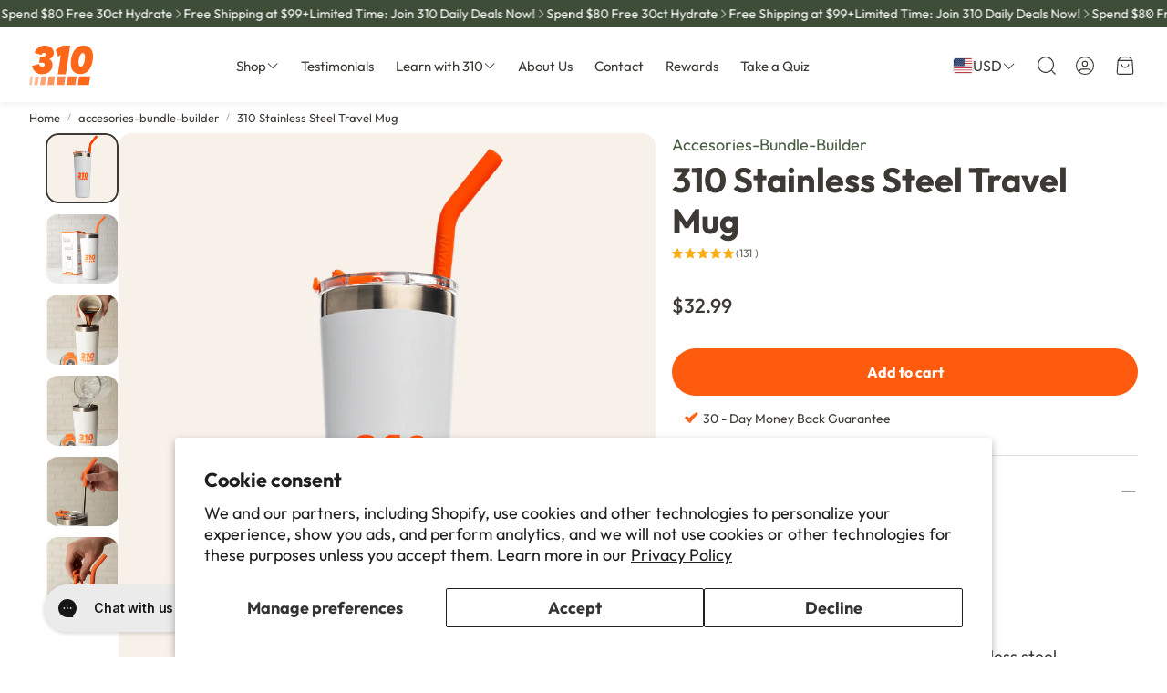

--- FILE ---
content_type: text/html; charset=utf-8
request_url: https://310nutrition.com/products/310-stainless-steel-travel-mug
body_size: 51962
content:
<!doctype html>
<html
  class="no-js"
  lang="en"
  dir="ltr"
>
  <head>
    

    

    

    <!-- 1) Consent Mode defaults (deny until user grants) -->
    

    <!-- 2) Shopify consent -> Google Consent Mode update -->
    

    <!-- 3) Google Tag Manager -->
    <!-- Google tag (gtag.js) -->
    

    

    <!-- 4) Microsoft Clarity (load only after Analytics consent) -->
    

    <!-- Postscript from Karl -->
    <script>
      (function () {
        // Focused on the SDK host. You can broaden to ".postscript.io" if needed.
        var BLOCK_HOSTS = ["sdk.postscript.io"];
        function isBlocked(url) {
          try {
            if (!url) return false;
            var u = new URL(url, location.href);
            return BLOCK_HOSTS.some(h => u.hostname === h || u.hostname.endsWith("." + h));
          } catch (e) { return false; }
        }
        // Block script src assignment (covers more patterns than appendChild/insertBefore)
        (function () {
          var desc = Object.getOwnPropertyDescriptor(HTMLScriptElement.prototype, "src");
          if (desc && desc.set) {
            Object.defineProperty(HTMLScriptElement.prototype, "src", {
              set: function (v) {
                if (isBlocked(v)) return v;
                return desc.set.call(this, v);
              }
            });
          }
        })();
        // Block setAttribute('src', ...)
        var _setAttr = Element.prototype.setAttribute;
        Element.prototype.setAttribute = function (name, value) {
          if (this && this.tagName === "SCRIPT" && name && name.toLowerCase() === "src" && isBlocked(value)) {
            return;
          }
          return _setAttr.apply(this, arguments);
        };
        // Keep your existing DOM insertion blocks (still useful)
        var BLOCK_SUBSTR = "sdk.postscript.io";
        var _ib = Node.prototype.insertBefore;
        Node.prototype.insertBefore = function (n, r) {
          try { if (n && n.tagName === "SCRIPT" && n.src && n.src.includes(BLOCK_SUBSTR)) return n; } catch(e){}
          return _ib.call(this, n, r);
        };
        var _ac = Node.prototype.appendChild;
        Node.prototype.appendChild = function (n) {
          try { if (n && n.tagName === "SCRIPT" && n.src && n.src.includes(BLOCK_SUBSTR)) return n; } catch(e){}
          return _ac.call(this, n);
        };
        // Optional: block network egress to the SDK host too
        if (window.fetch) {
          var _fetch = window.fetch;
          window.fetch = function (input, init) {
            var url = (typeof input === "string") ? input : (input && input.url);
            if (isBlocked(url)) return Promise.reject(new Error("Blocked Postscript SDK host"));
            return _fetch.apply(this, arguments);
          };
        }
        var _open = XMLHttpRequest.prototype.open;
        XMLHttpRequest.prototype.open = function (m, url) {
          this.__psBlocked = isBlocked(url);
          return _open.apply(this, arguments);
        };
        var _send = XMLHttpRequest.prototype.send;
        XMLHttpRequest.prototype.send = function () {
          if (this.__psBlocked) { try { this.abort(); } catch(e) {} return; }
          return _send.apply(this, arguments);
        };
        if (navigator.sendBeacon) {
          var _b = navigator.sendBeacon.bind(navigator);
          navigator.sendBeacon = function (url, data) {
            if (isBlocked(url)) return false;
            return _b(url, data);
          };
        }
      })();
    </script>
    <!--  End Postscript from Karl -->

    <!-- google search console --> 
    <meta name="google-site-verification" content="-vLS6-vRsKuy8dAbgSVOOD8FT_e1WhKef3AmLEM2Fr8" />

    
    
    <script type="load" src="https://a.klaviyo.com/media/js/onsite/onsite.js"></script>
    

    <meta charset="utf-8">
    <meta http-equiv="X-UA-Compatible" content="IE=edge">
    <meta name="viewport" content="width=device-width, initial-scale=1.0">
    <meta name="theme-color" content="">













  	<meta name="robots" content="noindex">
<link rel="canonical" href="https://310nutrition.com/products/310-stainless-steel-travel-mug">
    <link rel="preconnect" href="https://cdn.shopify.com" crossorigin><link rel="icon" type="image/png" sizes="32x32" href="//310nutrition.com/cdn/shop/files/favicon.png?crop=center&height=32&v=1704736696&width=32">
      <link rel="icon" type="image/png" sizes="192x192" href="//310nutrition.com/cdn/shop/files/favicon.png?crop=center&height=192&v=1704736696&width=192">
      <link rel="icon" type="image/png" sizes="512x512" href="//310nutrition.com/cdn/shop/files/favicon.png?crop=center&height=512&v=1704736696&width=512"><link rel="preconnect" href="https://fonts.shopifycdn.com" crossorigin><title>310 Stainless Steel Travel Friendly Mug | 310 Nutrition</title>

    
      <meta name="description" content="Stay refreshed on the go with 310 Nutrition&#39;s Stainless Steel Travel Mug. Double-wall insulated, spill-proof, and perfect for hot or cold drinks. Shop now!">
    

    

<meta property="og:site_name" content="310 Nutrition">
<meta property="og:url" content="https://310nutrition.com/products/310-stainless-steel-travel-mug">
<meta property="og:title" content="310 Stainless Steel Travel Friendly Mug | 310 Nutrition">
<meta property="og:type" content="product">
<meta property="og:description" content="Stay refreshed on the go with 310 Nutrition&#39;s Stainless Steel Travel Mug. Double-wall insulated, spill-proof, and perfect for hot or cold drinks. Shop now!"><meta property="og:image" content="http://310nutrition.com/cdn/shop/products/Insulated-PI-1024.png?v=1762457075">
  <meta property="og:image:secure_url" content="https://310nutrition.com/cdn/shop/products/Insulated-PI-1024.png?v=1762457075">
  <meta property="og:image:width" content="1024">
  <meta property="og:image:height" content="1024"><meta property="og:price:amount" content="32.99">
  <meta property="og:price:currency" content="USD"><meta name="twitter:site" content="@https://x.com/310nutrition"><meta name="twitter:card" content="summary_large_image">
<meta name="twitter:title" content="310 Stainless Steel Travel Friendly Mug | 310 Nutrition">
<meta name="twitter:description" content="Stay refreshed on the go with 310 Nutrition&#39;s Stainless Steel Travel Mug. Double-wall insulated, spill-proof, and perfect for hot or cold drinks. Shop now!">


    
    <script>
      if (window.location.pathname === '/cart') {
        window.location.href = '/?open-cart-drawer=true'
      };
    </script>

    <link href="//310nutrition.com/cdn/shop/t/2664/assets/swiper.css?v=72558665906268192871765852747" rel="stylesheet" type="text/css" media="all" />
    <link href="//310nutrition.com/cdn/shop/t/2664/assets/swiper-bundle-12.min.css?v=126032142731267036661767596327" rel="stylesheet" type="text/css" media="all" />

    <link href="//310nutrition.com/cdn/shop/t/2664/assets/settings.css?v=177248371470082867871765968664" rel="stylesheet" type="text/css" media="all" />
    <link href="//310nutrition.com/cdn/shop/t/2664/assets/critical.css?v=116981674407215228001765852750" rel="stylesheet" type="text/css" media="all" />
    <link href="//310nutrition.com/cdn/shop/t/2664/assets/main.css?v=83055483665770779661767776794" rel="stylesheet" type="text/css" media="all" />

    <script src="//310nutrition.com/cdn/shop/t/2664/assets/variants.js?v=159406484692760109481766140214" defer="defer"></script>
    <link href="//310nutrition.com/cdn/shop/t/2664/assets/custom.css?v=131886286361660693241767783787" rel="stylesheet" type="text/css" media="all" />

    <script src="//310nutrition.com/cdn/shop/t/2664/assets/swiper-bundle-12.min.js?v=120780874340702571061767596327" defer="defer"></script>
    <script src="//310nutrition.com/cdn/shop/t/2664/assets/custom-310.js?v=111603181540343972631765853504" defer="defer"></script>
    <script src="//310nutrition.com/cdn/shop/t/2664/assets/constants.js?v=153673072477245866711765852749" defer="defer"></script>
    <script src="//310nutrition.com/cdn/shop/t/2664/assets/pubsub.js?v=158357773527763999511765852750" defer="defer"></script>
    <script src="//310nutrition.com/cdn/shop/t/2664/assets/global.js?v=75236072050613254921766140047" defer="defer"></script>
    <script src="//310nutrition.com/cdn/shop/t/2664/assets/base.js?v=139666356460108480801767813750" defer="defer"></script>

    <script src="//310nutrition.com/cdn/shop/t/2664/assets/color-swatch.js?v=34395884332688367231765852750" defer="defer"></script>
    <script src="//310nutrition.com/cdn/shop/t/2664/assets/localization-form.js?v=68653642382058027111765852750" defer="defer"></script>
    <script src="//310nutrition.com/cdn/shop/t/2664/assets/animations.js?v=37312632095138735101765852747" defer="defer"></script>
    <script src="//310nutrition.com/cdn/shop/t/2664/assets/drawer-select.js?v=79513171423563501681766139983" defer="defer"></script>
    <script src="//310nutrition.com/cdn/shop/t/2664/assets/model_element.js?v=158477732829452102971765852750" defer="defer"></script><script type="module" src="//310nutrition.com/cdn/shop/t/2664/assets/gallery.js?v=98659758856699879831765852747" defer="defer"></script><script>window.performance && window.performance.mark && window.performance.mark('shopify.content_for_header.start');</script><meta name="google-site-verification" content="-IUneX8pDE---U6zjrAfg_H9OW-rTPKFQo0pPpogMzs">
<meta name="facebook-domain-verification" content="ir6rbt6uqcti249wvmdr1ii1r6byb6">
<meta id="shopify-digital-wallet" name="shopify-digital-wallet" content="/13812647/digital_wallets/dialog">
<meta name="shopify-checkout-api-token" content="5b0ec29f3804a7aea4ec88d3d2c79617">
<meta id="in-context-paypal-metadata" data-shop-id="13812647" data-venmo-supported="true" data-environment="production" data-locale="en_US" data-paypal-v4="true" data-currency="USD">
<link rel="alternate" type="application/json+oembed" href="https://310nutrition.com/products/310-stainless-steel-travel-mug.oembed">
<script async="async" src="/checkouts/internal/preloads.js?locale=en-US"></script>
<link rel="preconnect" href="https://shop.app" crossorigin="anonymous">
<script async="async" src="https://shop.app/checkouts/internal/preloads.js?locale=en-US&shop_id=13812647" crossorigin="anonymous"></script>
<script id="apple-pay-shop-capabilities" type="application/json">{"shopId":13812647,"countryCode":"US","currencyCode":"USD","merchantCapabilities":["supports3DS"],"merchantId":"gid:\/\/shopify\/Shop\/13812647","merchantName":"310 Nutrition","requiredBillingContactFields":["postalAddress","email"],"requiredShippingContactFields":["postalAddress","email"],"shippingType":"shipping","supportedNetworks":["visa","masterCard","amex","discover","elo","jcb"],"total":{"type":"pending","label":"310 Nutrition","amount":"1.00"},"shopifyPaymentsEnabled":true,"supportsSubscriptions":true}</script>
<script id="shopify-features" type="application/json">{"accessToken":"5b0ec29f3804a7aea4ec88d3d2c79617","betas":["rich-media-storefront-analytics"],"domain":"310nutrition.com","predictiveSearch":true,"shopId":13812647,"locale":"en"}</script>
<script>var Shopify = Shopify || {};
Shopify.shop = "310-nutrition.myshopify.com";
Shopify.locale = "en";
Shopify.currency = {"active":"USD","rate":"1.0"};
Shopify.country = "US";
Shopify.theme = {"name":"310-Wonder\/main","id":140596969590,"schema_name":"Wonder","schema_version":"2.1.0","theme_store_id":null,"role":"main"};
Shopify.theme.handle = "null";
Shopify.theme.style = {"id":null,"handle":null};
Shopify.cdnHost = "310nutrition.com/cdn";
Shopify.routes = Shopify.routes || {};
Shopify.routes.root = "/";</script>
<script type="module">!function(o){(o.Shopify=o.Shopify||{}).modules=!0}(window);</script>
<script>!function(o){function n(){var o=[];function n(){o.push(Array.prototype.slice.apply(arguments))}return n.q=o,n}var t=o.Shopify=o.Shopify||{};t.loadFeatures=n(),t.autoloadFeatures=n()}(window);</script>
<script>
  window.ShopifyPay = window.ShopifyPay || {};
  window.ShopifyPay.apiHost = "shop.app\/pay";
  window.ShopifyPay.redirectState = null;
</script>
<script id="shop-js-analytics" type="application/json">{"pageType":"product"}</script>
<script defer="defer" async type="module" src="//310nutrition.com/cdn/shopifycloud/shop-js/modules/v2/client.init-shop-cart-sync_IZsNAliE.en.esm.js"></script>
<script defer="defer" async type="module" src="//310nutrition.com/cdn/shopifycloud/shop-js/modules/v2/chunk.common_0OUaOowp.esm.js"></script>
<script type="module">
  await import("//310nutrition.com/cdn/shopifycloud/shop-js/modules/v2/client.init-shop-cart-sync_IZsNAliE.en.esm.js");
await import("//310nutrition.com/cdn/shopifycloud/shop-js/modules/v2/chunk.common_0OUaOowp.esm.js");

  window.Shopify.SignInWithShop?.initShopCartSync?.({"fedCMEnabled":true,"windoidEnabled":true});

</script>
<script>
  window.Shopify = window.Shopify || {};
  if (!window.Shopify.featureAssets) window.Shopify.featureAssets = {};
  window.Shopify.featureAssets['shop-js'] = {"shop-cart-sync":["modules/v2/client.shop-cart-sync_DLOhI_0X.en.esm.js","modules/v2/chunk.common_0OUaOowp.esm.js"],"init-fed-cm":["modules/v2/client.init-fed-cm_C6YtU0w6.en.esm.js","modules/v2/chunk.common_0OUaOowp.esm.js"],"shop-button":["modules/v2/client.shop-button_BCMx7GTG.en.esm.js","modules/v2/chunk.common_0OUaOowp.esm.js"],"shop-cash-offers":["modules/v2/client.shop-cash-offers_BT26qb5j.en.esm.js","modules/v2/chunk.common_0OUaOowp.esm.js","modules/v2/chunk.modal_CGo_dVj3.esm.js"],"init-windoid":["modules/v2/client.init-windoid_B9PkRMql.en.esm.js","modules/v2/chunk.common_0OUaOowp.esm.js"],"init-shop-email-lookup-coordinator":["modules/v2/client.init-shop-email-lookup-coordinator_DZkqjsbU.en.esm.js","modules/v2/chunk.common_0OUaOowp.esm.js"],"shop-toast-manager":["modules/v2/client.shop-toast-manager_Di2EnuM7.en.esm.js","modules/v2/chunk.common_0OUaOowp.esm.js"],"shop-login-button":["modules/v2/client.shop-login-button_BtqW_SIO.en.esm.js","modules/v2/chunk.common_0OUaOowp.esm.js","modules/v2/chunk.modal_CGo_dVj3.esm.js"],"avatar":["modules/v2/client.avatar_BTnouDA3.en.esm.js"],"pay-button":["modules/v2/client.pay-button_CWa-C9R1.en.esm.js","modules/v2/chunk.common_0OUaOowp.esm.js"],"init-shop-cart-sync":["modules/v2/client.init-shop-cart-sync_IZsNAliE.en.esm.js","modules/v2/chunk.common_0OUaOowp.esm.js"],"init-customer-accounts":["modules/v2/client.init-customer-accounts_DenGwJTU.en.esm.js","modules/v2/client.shop-login-button_BtqW_SIO.en.esm.js","modules/v2/chunk.common_0OUaOowp.esm.js","modules/v2/chunk.modal_CGo_dVj3.esm.js"],"init-shop-for-new-customer-accounts":["modules/v2/client.init-shop-for-new-customer-accounts_JdHXxpS9.en.esm.js","modules/v2/client.shop-login-button_BtqW_SIO.en.esm.js","modules/v2/chunk.common_0OUaOowp.esm.js","modules/v2/chunk.modal_CGo_dVj3.esm.js"],"init-customer-accounts-sign-up":["modules/v2/client.init-customer-accounts-sign-up_D6__K_p8.en.esm.js","modules/v2/client.shop-login-button_BtqW_SIO.en.esm.js","modules/v2/chunk.common_0OUaOowp.esm.js","modules/v2/chunk.modal_CGo_dVj3.esm.js"],"checkout-modal":["modules/v2/client.checkout-modal_C_ZQDY6s.en.esm.js","modules/v2/chunk.common_0OUaOowp.esm.js","modules/v2/chunk.modal_CGo_dVj3.esm.js"],"shop-follow-button":["modules/v2/client.shop-follow-button_XetIsj8l.en.esm.js","modules/v2/chunk.common_0OUaOowp.esm.js","modules/v2/chunk.modal_CGo_dVj3.esm.js"],"lead-capture":["modules/v2/client.lead-capture_DvA72MRN.en.esm.js","modules/v2/chunk.common_0OUaOowp.esm.js","modules/v2/chunk.modal_CGo_dVj3.esm.js"],"shop-login":["modules/v2/client.shop-login_ClXNxyh6.en.esm.js","modules/v2/chunk.common_0OUaOowp.esm.js","modules/v2/chunk.modal_CGo_dVj3.esm.js"],"payment-terms":["modules/v2/client.payment-terms_CNlwjfZz.en.esm.js","modules/v2/chunk.common_0OUaOowp.esm.js","modules/v2/chunk.modal_CGo_dVj3.esm.js"]};
</script>
<script>(function() {
  var isLoaded = false;
  function asyncLoad() {
    if (isLoaded) return;
    isLoaded = true;
    var urls = ["https:\/\/ecom-app.rakutenadvertising.io\/rakuten_advertising.js?shop=310-nutrition.myshopify.com","https:\/\/tag.rmp.rakuten.com\/126649.ct.js?shop=310-nutrition.myshopify.com","https:\/\/api.socialsnowball.io\/js\/referral.js?shop=310-nutrition.myshopify.com","https:\/\/storefront.recart.com\/settings\/659d645b32356472cee7d2fa\/settings.js?shop=310-nutrition.myshopify.com","https:\/\/storefront.recart.com\/loader.js?domain=310nutrition.com\u0026account=659d645b32356472cee7d2fa\u0026hasGMInitParams=1\u0026shop=310-nutrition.myshopify.com","https:\/\/sdk.postscript.io\/sdk-script-loader.bundle.js?shopId=1399\u0026shop=310-nutrition.myshopify.com","https:\/\/onetext.com\/sdk\/onetext.min.js?onetext-account-token=onetext_account_production_0198c33d-10fc-7449-86a3-531e9e5ab8ac\u0026timestamp=1768464028408\u0026shop=310-nutrition.myshopify.com","https:\/\/cdn.shopify.com\/s\/files\/1\/1381\/2647\/t\/2664\/assets\/instant-pixel-site_3e236158095e463980511b74bddaf51a.js?v=1765852749\u0026shop=310-nutrition.myshopify.com"];
    for (var i = 0; i < urls.length; i++) {
      var s = document.createElement('script');
      s.type = 'text/javascript';
      s.async = true;
      s.src = urls[i];
      var x = document.getElementsByTagName('script')[0];
      x.parentNode.insertBefore(s, x);
    }
  };
  if(window.attachEvent) {
    window.attachEvent('onload', asyncLoad);
  } else {
    window.addEventListener('load', asyncLoad, false);
  }
})();</script>
<script id="__st">var __st={"a":13812647,"offset":-25200,"reqid":"92d264d9-0dc0-4b11-8633-41da47b2d6c2-1768550392","pageurl":"310nutrition.com\/products\/310-stainless-steel-travel-mug","u":"0b7913a2cc20","p":"product","rtyp":"product","rid":11228200460};</script>
<script>window.ShopifyPaypalV4VisibilityTracking = true;</script>
<script id="captcha-bootstrap">!function(){'use strict';const t='contact',e='account',n='new_comment',o=[[t,t],['blogs',n],['comments',n],[t,'customer']],c=[[e,'customer_login'],[e,'guest_login'],[e,'recover_customer_password'],[e,'create_customer']],r=t=>t.map((([t,e])=>`form[action*='/${t}']:not([data-nocaptcha='true']) input[name='form_type'][value='${e}']`)).join(','),a=t=>()=>t?[...document.querySelectorAll(t)].map((t=>t.form)):[];function s(){const t=[...o],e=r(t);return a(e)}const i='password',u='form_key',d=['recaptcha-v3-token','g-recaptcha-response','h-captcha-response',i],f=()=>{try{return window.sessionStorage}catch{return}},m='__shopify_v',_=t=>t.elements[u];function p(t,e,n=!1){try{const o=window.sessionStorage,c=JSON.parse(o.getItem(e)),{data:r}=function(t){const{data:e,action:n}=t;return t[m]||n?{data:e,action:n}:{data:t,action:n}}(c);for(const[e,n]of Object.entries(r))t.elements[e]&&(t.elements[e].value=n);n&&o.removeItem(e)}catch(o){console.error('form repopulation failed',{error:o})}}const l='form_type',E='cptcha';function T(t){t.dataset[E]=!0}const w=window,h=w.document,L='Shopify',v='ce_forms',y='captcha';let A=!1;((t,e)=>{const n=(g='f06e6c50-85a8-45c8-87d0-21a2b65856fe',I='https://cdn.shopify.com/shopifycloud/storefront-forms-hcaptcha/ce_storefront_forms_captcha_hcaptcha.v1.5.2.iife.js',D={infoText:'Protected by hCaptcha',privacyText:'Privacy',termsText:'Terms'},(t,e,n)=>{const o=w[L][v],c=o.bindForm;if(c)return c(t,g,e,D).then(n);var r;o.q.push([[t,g,e,D],n]),r=I,A||(h.body.append(Object.assign(h.createElement('script'),{id:'captcha-provider',async:!0,src:r})),A=!0)});var g,I,D;w[L]=w[L]||{},w[L][v]=w[L][v]||{},w[L][v].q=[],w[L][y]=w[L][y]||{},w[L][y].protect=function(t,e){n(t,void 0,e),T(t)},Object.freeze(w[L][y]),function(t,e,n,w,h,L){const[v,y,A,g]=function(t,e,n){const i=e?o:[],u=t?c:[],d=[...i,...u],f=r(d),m=r(i),_=r(d.filter((([t,e])=>n.includes(e))));return[a(f),a(m),a(_),s()]}(w,h,L),I=t=>{const e=t.target;return e instanceof HTMLFormElement?e:e&&e.form},D=t=>v().includes(t);t.addEventListener('submit',(t=>{const e=I(t);if(!e)return;const n=D(e)&&!e.dataset.hcaptchaBound&&!e.dataset.recaptchaBound,o=_(e),c=g().includes(e)&&(!o||!o.value);(n||c)&&t.preventDefault(),c&&!n&&(function(t){try{if(!f())return;!function(t){const e=f();if(!e)return;const n=_(t);if(!n)return;const o=n.value;o&&e.removeItem(o)}(t);const e=Array.from(Array(32),(()=>Math.random().toString(36)[2])).join('');!function(t,e){_(t)||t.append(Object.assign(document.createElement('input'),{type:'hidden',name:u})),t.elements[u].value=e}(t,e),function(t,e){const n=f();if(!n)return;const o=[...t.querySelectorAll(`input[type='${i}']`)].map((({name:t})=>t)),c=[...d,...o],r={};for(const[a,s]of new FormData(t).entries())c.includes(a)||(r[a]=s);n.setItem(e,JSON.stringify({[m]:1,action:t.action,data:r}))}(t,e)}catch(e){console.error('failed to persist form',e)}}(e),e.submit())}));const S=(t,e)=>{t&&!t.dataset[E]&&(n(t,e.some((e=>e===t))),T(t))};for(const o of['focusin','change'])t.addEventListener(o,(t=>{const e=I(t);D(e)&&S(e,y())}));const B=e.get('form_key'),M=e.get(l),P=B&&M;t.addEventListener('DOMContentLoaded',(()=>{const t=y();if(P)for(const e of t)e.elements[l].value===M&&p(e,B);[...new Set([...A(),...v().filter((t=>'true'===t.dataset.shopifyCaptcha))])].forEach((e=>S(e,t)))}))}(h,new URLSearchParams(w.location.search),n,t,e,['guest_login'])})(!0,!0)}();</script>
<script integrity="sha256-4kQ18oKyAcykRKYeNunJcIwy7WH5gtpwJnB7kiuLZ1E=" data-source-attribution="shopify.loadfeatures" defer="defer" src="//310nutrition.com/cdn/shopifycloud/storefront/assets/storefront/load_feature-a0a9edcb.js" crossorigin="anonymous"></script>
<script crossorigin="anonymous" defer="defer" src="//310nutrition.com/cdn/shopifycloud/storefront/assets/shopify_pay/storefront-65b4c6d7.js?v=20250812"></script>
<script data-source-attribution="shopify.dynamic_checkout.dynamic.init">var Shopify=Shopify||{};Shopify.PaymentButton=Shopify.PaymentButton||{isStorefrontPortableWallets:!0,init:function(){window.Shopify.PaymentButton.init=function(){};var t=document.createElement("script");t.src="https://310nutrition.com/cdn/shopifycloud/portable-wallets/latest/portable-wallets.en.js",t.type="module",document.head.appendChild(t)}};
</script>
<script data-source-attribution="shopify.dynamic_checkout.buyer_consent">
  function portableWalletsHideBuyerConsent(e){var t=document.getElementById("shopify-buyer-consent"),n=document.getElementById("shopify-subscription-policy-button");t&&n&&(t.classList.add("hidden"),t.setAttribute("aria-hidden","true"),n.removeEventListener("click",e))}function portableWalletsShowBuyerConsent(e){var t=document.getElementById("shopify-buyer-consent"),n=document.getElementById("shopify-subscription-policy-button");t&&n&&(t.classList.remove("hidden"),t.removeAttribute("aria-hidden"),n.addEventListener("click",e))}window.Shopify?.PaymentButton&&(window.Shopify.PaymentButton.hideBuyerConsent=portableWalletsHideBuyerConsent,window.Shopify.PaymentButton.showBuyerConsent=portableWalletsShowBuyerConsent);
</script>
<script data-source-attribution="shopify.dynamic_checkout.cart.bootstrap">document.addEventListener("DOMContentLoaded",(function(){function t(){return document.querySelector("shopify-accelerated-checkout-cart, shopify-accelerated-checkout")}if(t())Shopify.PaymentButton.init();else{new MutationObserver((function(e,n){t()&&(Shopify.PaymentButton.init(),n.disconnect())})).observe(document.body,{childList:!0,subtree:!0})}}));
</script>
<script id='scb4127' type='text/javascript' async='' src='https://310nutrition.com/cdn/shopifycloud/privacy-banner/storefront-banner.js'></script><link id="shopify-accelerated-checkout-styles" rel="stylesheet" media="screen" href="https://310nutrition.com/cdn/shopifycloud/portable-wallets/latest/accelerated-checkout-backwards-compat.css" crossorigin="anonymous">
<style id="shopify-accelerated-checkout-cart">
        #shopify-buyer-consent {
  margin-top: 1em;
  display: inline-block;
  width: 100%;
}

#shopify-buyer-consent.hidden {
  display: none;
}

#shopify-subscription-policy-button {
  background: none;
  border: none;
  padding: 0;
  text-decoration: underline;
  font-size: inherit;
  cursor: pointer;
}

#shopify-subscription-policy-button::before {
  box-shadow: none;
}

      </style>

<script>window.performance && window.performance.mark && window.performance.mark('shopify.content_for_header.end');</script>


    <style data-shopify>  
      /* custom fontfaces/imports */
      

      /* default fonts */
      @font-face {
  font-family: Outfit;
  font-weight: 400;
  font-style: normal;
  font-display: swap;
  src: url("//310nutrition.com/cdn/fonts/outfit/outfit_n4.387c2e2715c484a1f1075eb90d64808f1b37ac58.woff2") format("woff2"),
       url("//310nutrition.com/cdn/fonts/outfit/outfit_n4.aca8c81f18f62c9baa15c2dc5d1f6dd5442cdc50.woff") format("woff");
}

      @font-face {
  font-family: Outfit;
  font-weight: 700;
  font-style: normal;
  font-display: swap;
  src: url("//310nutrition.com/cdn/fonts/outfit/outfit_n7.bfc2ca767cd7c6962e82c320123933a7812146d6.woff2") format("woff2"),
       url("//310nutrition.com/cdn/fonts/outfit/outfit_n7.f0b22ea9a32b6f1f6f493dd3a7113aae3464d8b2.woff") format("woff");
}

      
      
      @font-face {
  font-family: Outfit;
  font-weight: 700;
  font-style: normal;
  font-display: swap;
  src: url("//310nutrition.com/cdn/fonts/outfit/outfit_n7.bfc2ca767cd7c6962e82c320123933a7812146d6.woff2") format("woff2"),
       url("//310nutrition.com/cdn/fonts/outfit/outfit_n7.f0b22ea9a32b6f1f6f493dd3a7113aae3464d8b2.woff") format("woff");
}

      @font-face {
  font-family: Outfit;
  font-weight: 400;
  font-style: normal;
  font-display: swap;
  src: url("//310nutrition.com/cdn/fonts/outfit/outfit_n4.387c2e2715c484a1f1075eb90d64808f1b37ac58.woff2") format("woff2"),
       url("//310nutrition.com/cdn/fonts/outfit/outfit_n4.aca8c81f18f62c9baa15c2dc5d1f6dd5442cdc50.woff") format("woff");
}

      @font-face {
  font-family: Outfit;
  font-weight: 700;
  font-style: normal;
  font-display: swap;
  src: url("//310nutrition.com/cdn/fonts/outfit/outfit_n7.bfc2ca767cd7c6962e82c320123933a7812146d6.woff2") format("woff2"),
       url("//310nutrition.com/cdn/fonts/outfit/outfit_n7.f0b22ea9a32b6f1f6f493dd3a7113aae3464d8b2.woff") format("woff");
}

      @font-face {
  font-family: Outfit;
  font-weight: 500;
  font-style: normal;
  font-display: swap;
  src: url("//310nutrition.com/cdn/fonts/outfit/outfit_n5.8646f8eed6d6d0a1ac9821ab288cc9621d1e145e.woff2") format("woff2"),
       url("//310nutrition.com/cdn/fonts/outfit/outfit_n5.9e3c12421e42661c948a7f5b879e5e0c7d394cd6.woff") format("woff");
}

      

      @font-face {
        font-family: 'icomoon';
        src:  url('//310nutrition.com/cdn/shop/t/2664/assets/icomoon.eot?v=177295919035341837931765852749?6k4fkf');
        src:  url('//310nutrition.com/cdn/shop/t/2664/assets/icomoon.eot?v=177295919035341837931765852749?6k4fkf#iefix') format('embedded-opentype'),
          url('//310nutrition.com/cdn/shop/t/2664/assets/icomoon.ttf?v=57842893614872056761765852749?6k4fkf') format('truetype'),
          url('//310nutrition.com/cdn/shop/t/2664/assets/icomoon.woff?v=28260046996164968551765852750?6k4fkf') format('woff'),
          url('//310nutrition.com/cdn/shop/t/2664/assets/icomoon.svg?v=104217218584571201731765852749?6k4fkf#icomoon') format('svg');
        font-weight: normal;
        font-style: normal;
        font-display: swap;
      }

      /* override fonts */
      body{}

    </style>
    <style>
      [data-custom-badge="Best Seller"]{
        background-color: #4a5d44;
        color: #ffffff;
        }
      [data-custom-badge=""]{
        background-color: #3d71b8;
        color: #FFFFFF;
        }
      [data-custom-badge=""]{
        background-color: #d22027;
        color: #FFFFFF;
        }
      [data-custom-badge=""]{
        background-color: #fbaf17;
        color: #FFFFFF;
        }
    </style><link rel="preload" as="font" href="//310nutrition.com/cdn/fonts/outfit/outfit_n4.387c2e2715c484a1f1075eb90d64808f1b37ac58.woff2" type="font/woff2" crossorigin><link rel="preload" as="font" href="//310nutrition.com/cdn/fonts/outfit/outfit_n7.bfc2ca767cd7c6962e82c320123933a7812146d6.woff2" type="font/woff2" crossorigin><link rel="preload" as="font" href="//310nutrition.com/cdn/fonts/outfit/outfit_n4.387c2e2715c484a1f1075eb90d64808f1b37ac58.woff2" type="font/woff2" crossorigin><link rel="preload" as="font" href="//310nutrition.com/cdn/fonts/outfit/outfit_n7.bfc2ca767cd7c6962e82c320123933a7812146d6.woff2" type="font/woff2" crossorigin><link rel="preload" as="font" href="//310nutrition.com/cdn/fonts/outfit/outfit_n5.8646f8eed6d6d0a1ac9821ab288cc9621d1e145e.woff2" type="font/woff2" crossorigin><link rel="preload" as="font" href="//310nutrition.com/cdn/shop/t/2664/assets/icomoon.eot?v=177295919035341837931765852749" type="font/woff2" crossorigin>
    <link rel="preload" as="font" href="//310nutrition.com/cdn/shop/t/2664/assets/icomoon.ttf?v=57842893614872056761765852749" type="font/woff2" crossorigin>
    <link rel="preload" as="font" href="//310nutrition.com/cdn/shop/t/2664/assets/icomoon.woff?v=28260046996164968551765852750" type="font/woff2" crossorigin>
    <link rel="preload" as="font" href="//310nutrition.com/cdn/shop/t/2664/assets/icomoon.svg?v=104217218584571201731765852749" type="font/svg" crossorigin>

    

    <script>
      document.documentElement.className = document.documentElement.className.replace('no-js', 'js');
    </script>
    <script src="https://cdn-widgetsrepository.yotpo.com/v1/loader/fX6c2BEdM7bwp9hvTLDjuiIUZB080fW9hCwzmKN1"  defer="defer"></script>
  <!-- BEGIN app block: shopify://apps/triplewhale/blocks/triple_pixel_snippet/483d496b-3f1a-4609-aea7-8eee3b6b7a2a --><link rel='preconnect dns-prefetch' href='https://api.config-security.com/' crossorigin />
<link rel='preconnect dns-prefetch' href='https://conf.config-security.com/' crossorigin />
<script>
/* >> TriplePixel :: start*/
window.TriplePixelData={TripleName:"310-nutrition.myshopify.com",ver:"2.16",plat:"SHOPIFY",isHeadless:false,src:'SHOPIFY_EXT',product:{id:"11228200460",name:`310 Stainless Steel Travel Mug`,price:"32.99",variant:"39550530453622"},search:"",collection:"",cart:"drawer",template:"product",curr:"USD" || "USD"},function(W,H,A,L,E,_,B,N){function O(U,T,P,H,R){void 0===R&&(R=!1),H=new XMLHttpRequest,P?(H.open("POST",U,!0),H.setRequestHeader("Content-Type","text/plain")):H.open("GET",U,!0),H.send(JSON.stringify(P||{})),H.onreadystatechange=function(){4===H.readyState&&200===H.status?(R=H.responseText,U.includes("/first")?eval(R):P||(N[B]=R)):(299<H.status||H.status<200)&&T&&!R&&(R=!0,O(U,T-1,P))}}if(N=window,!N[H+"sn"]){N[H+"sn"]=1,L=function(){return Date.now().toString(36)+"_"+Math.random().toString(36)};try{A.setItem(H,1+(0|A.getItem(H)||0)),(E=JSON.parse(A.getItem(H+"U")||"[]")).push({u:location.href,r:document.referrer,t:Date.now(),id:L()}),A.setItem(H+"U",JSON.stringify(E))}catch(e){}var i,m,p;A.getItem('"!nC`')||(_=A,A=N,A[H]||(E=A[H]=function(t,e,i){return void 0===i&&(i=[]),"State"==t?E.s:(W=L(),(E._q=E._q||[]).push([W,t,e].concat(i)),W)},E.s="Installed",E._q=[],E.ch=W,B="configSecurityConfModel",N[B]=1,O("https://conf.config-security.com/model",5),i=L(),m=A[atob("c2NyZWVu")],_.setItem("di_pmt_wt",i),p={id:i,action:"profile",avatar:_.getItem("auth-security_rand_salt_"),time:m[atob("d2lkdGg=")]+":"+m[atob("aGVpZ2h0")],host:A.TriplePixelData.TripleName,plat:A.TriplePixelData.plat,url:window.location.href.slice(0,500),ref:document.referrer,ver:A.TriplePixelData.ver},O("https://api.config-security.com/event",5,p),O("https://api.config-security.com/first?host=".concat(p.host,"&plat=").concat(p.plat),5)))}}("","TriplePixel",localStorage);
/* << TriplePixel :: end*/
</script>



<!-- END app block --><!-- BEGIN app block: shopify://apps/black-crow-ai-that-delivers/blocks/blackcrow_ai_script/3e73f597-cb71-47a1-8a06-0c931482ecd2 -->

<script type="text/javascript" async src="https://shopify-init.blackcrow.ai/js/core/310-nutrition.js?shop=310-nutrition.myshopify.com&tagSrc=ShopifyThemeAppExtension"></script>


<!-- END app block --><!-- BEGIN app block: shopify://apps/yotpo-product-reviews/blocks/settings/eb7dfd7d-db44-4334-bc49-c893b51b36cf -->


  <script type="text/javascript" src="https://cdn-widgetsrepository.yotpo.com/v1/loader/fX6c2BEdM7bwp9hvTLDjuiIUZB080fW9hCwzmKN1?languageCode=en" async></script>



  
<!-- END app block --><!-- BEGIN app block: shopify://apps/klaviyo-email-marketing-sms/blocks/klaviyo-onsite-embed/2632fe16-c075-4321-a88b-50b567f42507 -->












  <script async src="https://static.klaviyo.com/onsite/js/PgVRqi/klaviyo.js?company_id=PgVRqi"></script>
  <script>!function(){if(!window.klaviyo){window._klOnsite=window._klOnsite||[];try{window.klaviyo=new Proxy({},{get:function(n,i){return"push"===i?function(){var n;(n=window._klOnsite).push.apply(n,arguments)}:function(){for(var n=arguments.length,o=new Array(n),w=0;w<n;w++)o[w]=arguments[w];var t="function"==typeof o[o.length-1]?o.pop():void 0,e=new Promise((function(n){window._klOnsite.push([i].concat(o,[function(i){t&&t(i),n(i)}]))}));return e}}})}catch(n){window.klaviyo=window.klaviyo||[],window.klaviyo.push=function(){var n;(n=window._klOnsite).push.apply(n,arguments)}}}}();</script>

  
    <script id="viewed_product">
      if (item == null) {
        var _learnq = _learnq || [];

        var MetafieldReviews = null
        var MetafieldYotpoRating = null
        var MetafieldYotpoCount = null
        var MetafieldLooxRating = null
        var MetafieldLooxCount = null
        var okendoProduct = null
        var okendoProductReviewCount = null
        var okendoProductReviewAverageValue = null
        try {
          // The following fields are used for Customer Hub recently viewed in order to add reviews.
          // This information is not part of __kla_viewed. Instead, it is part of __kla_viewed_reviewed_items
          MetafieldReviews = {"rating":{"scale_min":"1.0","scale_max":"5.0","value":"4.9"},"rating_count":131};
          MetafieldYotpoRating = "4.9"
          MetafieldYotpoCount = "131"
          MetafieldLooxRating = null
          MetafieldLooxCount = null

          okendoProduct = {"reviewCount":135,"reviewAverageValue":"4.9"}
          // If the okendo metafield is not legacy, it will error, which then requires the new json formatted data
          if (okendoProduct && 'error' in okendoProduct) {
            okendoProduct = null
          }
          okendoProductReviewCount = okendoProduct ? okendoProduct.reviewCount : null
          okendoProductReviewAverageValue = okendoProduct ? okendoProduct.reviewAverageValue : null
        } catch (error) {
          console.error('Error in Klaviyo onsite reviews tracking:', error);
        }

        var item = {
          Name: "310 Stainless Steel Travel Mug",
          ProductID: 11228200460,
          Categories: ["accesories-bundle-builder","all shakes-bundle-builder","New Arrivals"],
          ImageURL: "https://310nutrition.com/cdn/shop/products/Insulated-PI-1024_grande.png?v=1762457075",
          URL: "https://310nutrition.com/products/310-stainless-steel-travel-mug",
          Brand: "310 Nutrition",
          Price: "$32.99",
          Value: "32.99",
          CompareAtPrice: "$32.99"
        };
        _learnq.push(['track', 'Viewed Product', item]);
        _learnq.push(['trackViewedItem', {
          Title: item.Name,
          ItemId: item.ProductID,
          Categories: item.Categories,
          ImageUrl: item.ImageURL,
          Url: item.URL,
          Metadata: {
            Brand: item.Brand,
            Price: item.Price,
            Value: item.Value,
            CompareAtPrice: item.CompareAtPrice
          },
          metafields:{
            reviews: MetafieldReviews,
            yotpo:{
              rating: MetafieldYotpoRating,
              count: MetafieldYotpoCount,
            },
            loox:{
              rating: MetafieldLooxRating,
              count: MetafieldLooxCount,
            },
            okendo: {
              rating: okendoProductReviewAverageValue,
              count: okendoProductReviewCount,
            }
          }
        }]);
      }
    </script>
  




  <script>
    window.klaviyoReviewsProductDesignMode = false
  </script>







<!-- END app block --><link href="https://monorail-edge.shopifysvc.com" rel="dns-prefetch">
<script>(function(){if ("sendBeacon" in navigator && "performance" in window) {try {var session_token_from_headers = performance.getEntriesByType('navigation')[0].serverTiming.find(x => x.name == '_s').description;} catch {var session_token_from_headers = undefined;}var session_cookie_matches = document.cookie.match(/_shopify_s=([^;]*)/);var session_token_from_cookie = session_cookie_matches && session_cookie_matches.length === 2 ? session_cookie_matches[1] : "";var session_token = session_token_from_headers || session_token_from_cookie || "";function handle_abandonment_event(e) {var entries = performance.getEntries().filter(function(entry) {return /monorail-edge.shopifysvc.com/.test(entry.name);});if (!window.abandonment_tracked && entries.length === 0) {window.abandonment_tracked = true;var currentMs = Date.now();var navigation_start = performance.timing.navigationStart;var payload = {shop_id: 13812647,url: window.location.href,navigation_start,duration: currentMs - navigation_start,session_token,page_type: "product"};window.navigator.sendBeacon("https://monorail-edge.shopifysvc.com/v1/produce", JSON.stringify({schema_id: "online_store_buyer_site_abandonment/1.1",payload: payload,metadata: {event_created_at_ms: currentMs,event_sent_at_ms: currentMs}}));}}window.addEventListener('pagehide', handle_abandonment_event);}}());</script>
<script id="web-pixels-manager-setup">(function e(e,d,r,n,o){if(void 0===o&&(o={}),!Boolean(null===(a=null===(i=window.Shopify)||void 0===i?void 0:i.analytics)||void 0===a?void 0:a.replayQueue)){var i,a;window.Shopify=window.Shopify||{};var t=window.Shopify;t.analytics=t.analytics||{};var s=t.analytics;s.replayQueue=[],s.publish=function(e,d,r){return s.replayQueue.push([e,d,r]),!0};try{self.performance.mark("wpm:start")}catch(e){}var l=function(){var e={modern:/Edge?\/(1{2}[4-9]|1[2-9]\d|[2-9]\d{2}|\d{4,})\.\d+(\.\d+|)|Firefox\/(1{2}[4-9]|1[2-9]\d|[2-9]\d{2}|\d{4,})\.\d+(\.\d+|)|Chrom(ium|e)\/(9{2}|\d{3,})\.\d+(\.\d+|)|(Maci|X1{2}).+ Version\/(15\.\d+|(1[6-9]|[2-9]\d|\d{3,})\.\d+)([,.]\d+|)( \(\w+\)|)( Mobile\/\w+|) Safari\/|Chrome.+OPR\/(9{2}|\d{3,})\.\d+\.\d+|(CPU[ +]OS|iPhone[ +]OS|CPU[ +]iPhone|CPU IPhone OS|CPU iPad OS)[ +]+(15[._]\d+|(1[6-9]|[2-9]\d|\d{3,})[._]\d+)([._]\d+|)|Android:?[ /-](13[3-9]|1[4-9]\d|[2-9]\d{2}|\d{4,})(\.\d+|)(\.\d+|)|Android.+Firefox\/(13[5-9]|1[4-9]\d|[2-9]\d{2}|\d{4,})\.\d+(\.\d+|)|Android.+Chrom(ium|e)\/(13[3-9]|1[4-9]\d|[2-9]\d{2}|\d{4,})\.\d+(\.\d+|)|SamsungBrowser\/([2-9]\d|\d{3,})\.\d+/,legacy:/Edge?\/(1[6-9]|[2-9]\d|\d{3,})\.\d+(\.\d+|)|Firefox\/(5[4-9]|[6-9]\d|\d{3,})\.\d+(\.\d+|)|Chrom(ium|e)\/(5[1-9]|[6-9]\d|\d{3,})\.\d+(\.\d+|)([\d.]+$|.*Safari\/(?![\d.]+ Edge\/[\d.]+$))|(Maci|X1{2}).+ Version\/(10\.\d+|(1[1-9]|[2-9]\d|\d{3,})\.\d+)([,.]\d+|)( \(\w+\)|)( Mobile\/\w+|) Safari\/|Chrome.+OPR\/(3[89]|[4-9]\d|\d{3,})\.\d+\.\d+|(CPU[ +]OS|iPhone[ +]OS|CPU[ +]iPhone|CPU IPhone OS|CPU iPad OS)[ +]+(10[._]\d+|(1[1-9]|[2-9]\d|\d{3,})[._]\d+)([._]\d+|)|Android:?[ /-](13[3-9]|1[4-9]\d|[2-9]\d{2}|\d{4,})(\.\d+|)(\.\d+|)|Mobile Safari.+OPR\/([89]\d|\d{3,})\.\d+\.\d+|Android.+Firefox\/(13[5-9]|1[4-9]\d|[2-9]\d{2}|\d{4,})\.\d+(\.\d+|)|Android.+Chrom(ium|e)\/(13[3-9]|1[4-9]\d|[2-9]\d{2}|\d{4,})\.\d+(\.\d+|)|Android.+(UC? ?Browser|UCWEB|U3)[ /]?(15\.([5-9]|\d{2,})|(1[6-9]|[2-9]\d|\d{3,})\.\d+)\.\d+|SamsungBrowser\/(5\.\d+|([6-9]|\d{2,})\.\d+)|Android.+MQ{2}Browser\/(14(\.(9|\d{2,})|)|(1[5-9]|[2-9]\d|\d{3,})(\.\d+|))(\.\d+|)|K[Aa][Ii]OS\/(3\.\d+|([4-9]|\d{2,})\.\d+)(\.\d+|)/},d=e.modern,r=e.legacy,n=navigator.userAgent;return n.match(d)?"modern":n.match(r)?"legacy":"unknown"}(),u="modern"===l?"modern":"legacy",c=(null!=n?n:{modern:"",legacy:""})[u],f=function(e){return[e.baseUrl,"/wpm","/b",e.hashVersion,"modern"===e.buildTarget?"m":"l",".js"].join("")}({baseUrl:d,hashVersion:r,buildTarget:u}),m=function(e){var d=e.version,r=e.bundleTarget,n=e.surface,o=e.pageUrl,i=e.monorailEndpoint;return{emit:function(e){var a=e.status,t=e.errorMsg,s=(new Date).getTime(),l=JSON.stringify({metadata:{event_sent_at_ms:s},events:[{schema_id:"web_pixels_manager_load/3.1",payload:{version:d,bundle_target:r,page_url:o,status:a,surface:n,error_msg:t},metadata:{event_created_at_ms:s}}]});if(!i)return console&&console.warn&&console.warn("[Web Pixels Manager] No Monorail endpoint provided, skipping logging."),!1;try{return self.navigator.sendBeacon.bind(self.navigator)(i,l)}catch(e){}var u=new XMLHttpRequest;try{return u.open("POST",i,!0),u.setRequestHeader("Content-Type","text/plain"),u.send(l),!0}catch(e){return console&&console.warn&&console.warn("[Web Pixels Manager] Got an unhandled error while logging to Monorail."),!1}}}}({version:r,bundleTarget:l,surface:e.surface,pageUrl:self.location.href,monorailEndpoint:e.monorailEndpoint});try{o.browserTarget=l,function(e){var d=e.src,r=e.async,n=void 0===r||r,o=e.onload,i=e.onerror,a=e.sri,t=e.scriptDataAttributes,s=void 0===t?{}:t,l=document.createElement("script"),u=document.querySelector("head"),c=document.querySelector("body");if(l.async=n,l.src=d,a&&(l.integrity=a,l.crossOrigin="anonymous"),s)for(var f in s)if(Object.prototype.hasOwnProperty.call(s,f))try{l.dataset[f]=s[f]}catch(e){}if(o&&l.addEventListener("load",o),i&&l.addEventListener("error",i),u)u.appendChild(l);else{if(!c)throw new Error("Did not find a head or body element to append the script");c.appendChild(l)}}({src:f,async:!0,onload:function(){if(!function(){var e,d;return Boolean(null===(d=null===(e=window.Shopify)||void 0===e?void 0:e.analytics)||void 0===d?void 0:d.initialized)}()){var d=window.webPixelsManager.init(e)||void 0;if(d){var r=window.Shopify.analytics;r.replayQueue.forEach((function(e){var r=e[0],n=e[1],o=e[2];d.publishCustomEvent(r,n,o)})),r.replayQueue=[],r.publish=d.publishCustomEvent,r.visitor=d.visitor,r.initialized=!0}}},onerror:function(){return m.emit({status:"failed",errorMsg:"".concat(f," has failed to load")})},sri:function(e){var d=/^sha384-[A-Za-z0-9+/=]+$/;return"string"==typeof e&&d.test(e)}(c)?c:"",scriptDataAttributes:o}),m.emit({status:"loading"})}catch(e){m.emit({status:"failed",errorMsg:(null==e?void 0:e.message)||"Unknown error"})}}})({shopId: 13812647,storefrontBaseUrl: "https://310nutrition.com",extensionsBaseUrl: "https://extensions.shopifycdn.com/cdn/shopifycloud/web-pixels-manager",monorailEndpoint: "https://monorail-edge.shopifysvc.com/unstable/produce_batch",surface: "storefront-renderer",enabledBetaFlags: ["2dca8a86"],webPixelsConfigList: [{"id":"1638137974","configuration":"{\"shopUrl\":\"310-nutrition.myshopify.com\",\"apiUrl\":\"https:\\\/\\\/services.nofraud.com\"}","eventPayloadVersion":"v1","runtimeContext":"STRICT","scriptVersion":"0cf396a0daab06a8120b15747f89a0e3","type":"APP","apiClientId":1380557,"privacyPurposes":[],"dataSharingAdjustments":{"protectedCustomerApprovalScopes":["read_customer_address","read_customer_email","read_customer_name","read_customer_personal_data","read_customer_phone"]}},{"id":"1612447862","configuration":"{\"pixelCode\":\"D429BABC77UBK87US390\"}","eventPayloadVersion":"v1","runtimeContext":"STRICT","scriptVersion":"22e92c2ad45662f435e4801458fb78cc","type":"APP","apiClientId":4383523,"privacyPurposes":["ANALYTICS","MARKETING","SALE_OF_DATA"],"dataSharingAdjustments":{"protectedCustomerApprovalScopes":["read_customer_address","read_customer_email","read_customer_name","read_customer_personal_data","read_customer_phone"]}},{"id":"1612415094","configuration":"{\"pixel_id\":\"1387860821536441\",\"pixel_type\":\"facebook_pixel\"}","eventPayloadVersion":"v1","runtimeContext":"OPEN","scriptVersion":"ca16bc87fe92b6042fbaa3acc2fbdaa6","type":"APP","apiClientId":2329312,"privacyPurposes":["ANALYTICS","MARKETING","SALE_OF_DATA"],"dataSharingAdjustments":{"protectedCustomerApprovalScopes":["read_customer_address","read_customer_email","read_customer_name","read_customer_personal_data","read_customer_phone"]}},{"id":"1594392694","configuration":"{\"config_url\": \"\/a\/elevar\/static\/configs\/db32efe0a866ffda2248a2dff1cdabb1a42aa7ad\/config.js\"}","eventPayloadVersion":"v1","runtimeContext":"STRICT","scriptVersion":"ab86028887ec2044af7d02b854e52653","type":"APP","apiClientId":2509311,"privacyPurposes":[],"dataSharingAdjustments":{"protectedCustomerApprovalScopes":["read_customer_address","read_customer_email","read_customer_name","read_customer_personal_data","read_customer_phone"]}},{"id":"1573388406","configuration":"{\"accountID\":\"PgVRqi\",\"webPixelConfig\":\"eyJlbmFibGVBZGRlZFRvQ2FydEV2ZW50cyI6IHRydWV9\"}","eventPayloadVersion":"v1","runtimeContext":"STRICT","scriptVersion":"524f6c1ee37bacdca7657a665bdca589","type":"APP","apiClientId":123074,"privacyPurposes":["ANALYTICS","MARKETING"],"dataSharingAdjustments":{"protectedCustomerApprovalScopes":["read_customer_address","read_customer_email","read_customer_name","read_customer_personal_data","read_customer_phone"]}},{"id":"1422786678","configuration":"{\"shopId\":\"310-nutrition.myshopify.com\"}","eventPayloadVersion":"v1","runtimeContext":"STRICT","scriptVersion":"674c31de9c131805829c42a983792da6","type":"APP","apiClientId":2753413,"privacyPurposes":["ANALYTICS","MARKETING","SALE_OF_DATA"],"dataSharingAdjustments":{"protectedCustomerApprovalScopes":["read_customer_address","read_customer_email","read_customer_name","read_customer_personal_data","read_customer_phone"]}},{"id":"544505974","configuration":"{\"yotpoStoreId\":\"fX6c2BEdM7bwp9hvTLDjuiIUZB080fW9hCwzmKN1\"}","eventPayloadVersion":"v1","runtimeContext":"STRICT","scriptVersion":"8bb37a256888599d9a3d57f0551d3859","type":"APP","apiClientId":70132,"privacyPurposes":["ANALYTICS","MARKETING","SALE_OF_DATA"],"dataSharingAdjustments":{"protectedCustomerApprovalScopes":[]}},{"id":"543522934","configuration":"{\"shopId\":\"1399\"}","eventPayloadVersion":"v1","runtimeContext":"STRICT","scriptVersion":"307a40031f6e17d9cb86e745fe44e432","type":"APP","apiClientId":2328352,"privacyPurposes":[],"dataSharingAdjustments":{"protectedCustomerApprovalScopes":["read_customer_address","read_customer_email","read_customer_name","read_customer_personal_data","read_customer_phone"]}},{"id":"530284662","configuration":"{\"tagID\":\"2613383706429\"}","eventPayloadVersion":"v1","runtimeContext":"STRICT","scriptVersion":"18031546ee651571ed29edbe71a3550b","type":"APP","apiClientId":3009811,"privacyPurposes":["ANALYTICS","MARKETING","SALE_OF_DATA"],"dataSharingAdjustments":{"protectedCustomerApprovalScopes":["read_customer_address","read_customer_email","read_customer_name","read_customer_personal_data","read_customer_phone"]}},{"id":"169279606","configuration":"{\"loggingEnabled\":\"true\", \"ranMid\":\"53291\", \"serverPixelEnabled\":\"true\"}","eventPayloadVersion":"v1","runtimeContext":"STRICT","scriptVersion":"67876d85c0116003a8f8eee2de1601f3","type":"APP","apiClientId":2531653,"privacyPurposes":["ANALYTICS"],"dataSharingAdjustments":{"protectedCustomerApprovalScopes":["read_customer_address","read_customer_personal_data"]}},{"id":"12877942","configuration":"{ \"bundleName\": \"310-nutrition\" }","eventPayloadVersion":"v1","runtimeContext":"STRICT","scriptVersion":"6d69af31d151d9c0dc4842dc2c8531ca","type":"APP","apiClientId":5106349,"privacyPurposes":["ANALYTICS","MARKETING","SALE_OF_DATA"],"dataSharingAdjustments":{"protectedCustomerApprovalScopes":["read_customer_address","read_customer_email","read_customer_name","read_customer_personal_data","read_customer_phone"]}},{"id":"2883702","eventPayloadVersion":"1","runtimeContext":"LAX","scriptVersion":"18","type":"CUSTOM","privacyPurposes":["ANALYTICS","MARKETING","SALE_OF_DATA"],"name":"Google Ads Conversion - DSR"},{"id":"3080310","eventPayloadVersion":"1","runtimeContext":"LAX","scriptVersion":"2","type":"CUSTOM","privacyPurposes":["ANALYTICS","MARKETING","SALE_OF_DATA"],"name":"Google Ads Conversion - MRS"},{"id":"110461046","eventPayloadVersion":"1","runtimeContext":"LAX","scriptVersion":"1","type":"CUSTOM","privacyPurposes":[],"name":"Instant One"},{"id":"119636086","eventPayloadVersion":"1","runtimeContext":"LAX","scriptVersion":"1","type":"CUSTOM","privacyPurposes":["ANALYTICS","MARKETING","PREFERENCES","SALE_OF_DATA"],"name":"Custom GTM "},{"id":"119668854","eventPayloadVersion":"1","runtimeContext":"LAX","scriptVersion":"1","type":"CUSTOM","privacyPurposes":["ANALYTICS","MARKETING","PREFERENCES","SALE_OF_DATA"],"name":"Custom GA4"},{"id":"120029302","eventPayloadVersion":"1","runtimeContext":"LAX","scriptVersion":"1","type":"CUSTOM","privacyPurposes":["ANALYTICS","MARKETING","PREFERENCES","SALE_OF_DATA"],"name":"Custom MS Clarity"},{"id":"120717430","eventPayloadVersion":"1","runtimeContext":"LAX","scriptVersion":"38","type":"CUSTOM","privacyPurposes":["ANALYTICS","MARKETING","PREFERENCES","SALE_OF_DATA"],"name":"Purchase to dataLayer"},{"id":"121208950","eventPayloadVersion":"1","runtimeContext":"LAX","scriptVersion":"4","type":"CUSTOM","privacyPurposes":["ANALYTICS","MARKETING","PREFERENCES","SALE_OF_DATA"],"name":"Google Tag Manager [RM]"},{"id":"shopify-app-pixel","configuration":"{}","eventPayloadVersion":"v1","runtimeContext":"STRICT","scriptVersion":"0450","apiClientId":"shopify-pixel","type":"APP","privacyPurposes":["ANALYTICS","MARKETING"]},{"id":"shopify-custom-pixel","eventPayloadVersion":"v1","runtimeContext":"LAX","scriptVersion":"0450","apiClientId":"shopify-pixel","type":"CUSTOM","privacyPurposes":["ANALYTICS","MARKETING"]}],isMerchantRequest: false,initData: {"shop":{"name":"310 Nutrition","paymentSettings":{"currencyCode":"USD"},"myshopifyDomain":"310-nutrition.myshopify.com","countryCode":"US","storefrontUrl":"https:\/\/310nutrition.com"},"customer":null,"cart":null,"checkout":null,"productVariants":[{"price":{"amount":32.99,"currencyCode":"USD"},"product":{"title":"310 Stainless Steel Travel Mug","vendor":"310 Nutrition","id":"11228200460","untranslatedTitle":"310 Stainless Steel Travel Mug","url":"\/products\/310-stainless-steel-travel-mug","type":"Accessory"},"id":"39550530453622","image":{"src":"\/\/310nutrition.com\/cdn\/shop\/products\/Insulated-PI-1024.png?v=1762457075"},"sku":"FBTMWHT001","title":"Default Title","untranslatedTitle":"Default Title"}],"purchasingCompany":null},},"https://310nutrition.com/cdn","fcfee988w5aeb613cpc8e4bc33m6693e112",{"modern":"","legacy":""},{"shopId":"13812647","storefrontBaseUrl":"https:\/\/310nutrition.com","extensionBaseUrl":"https:\/\/extensions.shopifycdn.com\/cdn\/shopifycloud\/web-pixels-manager","surface":"storefront-renderer","enabledBetaFlags":"[\"2dca8a86\"]","isMerchantRequest":"false","hashVersion":"fcfee988w5aeb613cpc8e4bc33m6693e112","publish":"custom","events":"[[\"page_viewed\",{}],[\"product_viewed\",{\"productVariant\":{\"price\":{\"amount\":32.99,\"currencyCode\":\"USD\"},\"product\":{\"title\":\"310 Stainless Steel Travel Mug\",\"vendor\":\"310 Nutrition\",\"id\":\"11228200460\",\"untranslatedTitle\":\"310 Stainless Steel Travel Mug\",\"url\":\"\/products\/310-stainless-steel-travel-mug\",\"type\":\"Accessory\"},\"id\":\"39550530453622\",\"image\":{\"src\":\"\/\/310nutrition.com\/cdn\/shop\/products\/Insulated-PI-1024.png?v=1762457075\"},\"sku\":\"FBTMWHT001\",\"title\":\"Default Title\",\"untranslatedTitle\":\"Default Title\"}}]]"});</script><script>
  window.ShopifyAnalytics = window.ShopifyAnalytics || {};
  window.ShopifyAnalytics.meta = window.ShopifyAnalytics.meta || {};
  window.ShopifyAnalytics.meta.currency = 'USD';
  var meta = {"product":{"id":11228200460,"gid":"gid:\/\/shopify\/Product\/11228200460","vendor":"310 Nutrition","type":"Accessory","handle":"310-stainless-steel-travel-mug","variants":[{"id":39550530453622,"price":3299,"name":"310 Stainless Steel Travel Mug","public_title":null,"sku":"FBTMWHT001"}],"remote":false},"page":{"pageType":"product","resourceType":"product","resourceId":11228200460,"requestId":"92d264d9-0dc0-4b11-8633-41da47b2d6c2-1768550392"}};
  for (var attr in meta) {
    window.ShopifyAnalytics.meta[attr] = meta[attr];
  }
</script>
<script class="analytics">
  (function () {
    var customDocumentWrite = function(content) {
      var jquery = null;

      if (window.jQuery) {
        jquery = window.jQuery;
      } else if (window.Checkout && window.Checkout.$) {
        jquery = window.Checkout.$;
      }

      if (jquery) {
        jquery('body').append(content);
      }
    };

    var hasLoggedConversion = function(token) {
      if (token) {
        return document.cookie.indexOf('loggedConversion=' + token) !== -1;
      }
      return false;
    }

    var setCookieIfConversion = function(token) {
      if (token) {
        var twoMonthsFromNow = new Date(Date.now());
        twoMonthsFromNow.setMonth(twoMonthsFromNow.getMonth() + 2);

        document.cookie = 'loggedConversion=' + token + '; expires=' + twoMonthsFromNow;
      }
    }

    var trekkie = window.ShopifyAnalytics.lib = window.trekkie = window.trekkie || [];
    if (trekkie.integrations) {
      return;
    }
    trekkie.methods = [
      'identify',
      'page',
      'ready',
      'track',
      'trackForm',
      'trackLink'
    ];
    trekkie.factory = function(method) {
      return function() {
        var args = Array.prototype.slice.call(arguments);
        args.unshift(method);
        trekkie.push(args);
        return trekkie;
      };
    };
    for (var i = 0; i < trekkie.methods.length; i++) {
      var key = trekkie.methods[i];
      trekkie[key] = trekkie.factory(key);
    }
    trekkie.load = function(config) {
      trekkie.config = config || {};
      trekkie.config.initialDocumentCookie = document.cookie;
      var first = document.getElementsByTagName('script')[0];
      var script = document.createElement('script');
      script.type = 'text/javascript';
      script.onerror = function(e) {
        var scriptFallback = document.createElement('script');
        scriptFallback.type = 'text/javascript';
        scriptFallback.onerror = function(error) {
                var Monorail = {
      produce: function produce(monorailDomain, schemaId, payload) {
        var currentMs = new Date().getTime();
        var event = {
          schema_id: schemaId,
          payload: payload,
          metadata: {
            event_created_at_ms: currentMs,
            event_sent_at_ms: currentMs
          }
        };
        return Monorail.sendRequest("https://" + monorailDomain + "/v1/produce", JSON.stringify(event));
      },
      sendRequest: function sendRequest(endpointUrl, payload) {
        // Try the sendBeacon API
        if (window && window.navigator && typeof window.navigator.sendBeacon === 'function' && typeof window.Blob === 'function' && !Monorail.isIos12()) {
          var blobData = new window.Blob([payload], {
            type: 'text/plain'
          });

          if (window.navigator.sendBeacon(endpointUrl, blobData)) {
            return true;
          } // sendBeacon was not successful

        } // XHR beacon

        var xhr = new XMLHttpRequest();

        try {
          xhr.open('POST', endpointUrl);
          xhr.setRequestHeader('Content-Type', 'text/plain');
          xhr.send(payload);
        } catch (e) {
          console.log(e);
        }

        return false;
      },
      isIos12: function isIos12() {
        return window.navigator.userAgent.lastIndexOf('iPhone; CPU iPhone OS 12_') !== -1 || window.navigator.userAgent.lastIndexOf('iPad; CPU OS 12_') !== -1;
      }
    };
    Monorail.produce('monorail-edge.shopifysvc.com',
      'trekkie_storefront_load_errors/1.1',
      {shop_id: 13812647,
      theme_id: 140596969590,
      app_name: "storefront",
      context_url: window.location.href,
      source_url: "//310nutrition.com/cdn/s/trekkie.storefront.cd680fe47e6c39ca5d5df5f0a32d569bc48c0f27.min.js"});

        };
        scriptFallback.async = true;
        scriptFallback.src = '//310nutrition.com/cdn/s/trekkie.storefront.cd680fe47e6c39ca5d5df5f0a32d569bc48c0f27.min.js';
        first.parentNode.insertBefore(scriptFallback, first);
      };
      script.async = true;
      script.src = '//310nutrition.com/cdn/s/trekkie.storefront.cd680fe47e6c39ca5d5df5f0a32d569bc48c0f27.min.js';
      first.parentNode.insertBefore(script, first);
    };
    trekkie.load(
      {"Trekkie":{"appName":"storefront","development":false,"defaultAttributes":{"shopId":13812647,"isMerchantRequest":null,"themeId":140596969590,"themeCityHash":"6151169451203310812","contentLanguage":"en","currency":"USD"},"isServerSideCookieWritingEnabled":true,"monorailRegion":"shop_domain","enabledBetaFlags":["65f19447"]},"Session Attribution":{},"S2S":{"facebookCapiEnabled":true,"source":"trekkie-storefront-renderer","apiClientId":580111}}
    );

    var loaded = false;
    trekkie.ready(function() {
      if (loaded) return;
      loaded = true;

      window.ShopifyAnalytics.lib = window.trekkie;

      var originalDocumentWrite = document.write;
      document.write = customDocumentWrite;
      try { window.ShopifyAnalytics.merchantGoogleAnalytics.call(this); } catch(error) {};
      document.write = originalDocumentWrite;

      window.ShopifyAnalytics.lib.page(null,{"pageType":"product","resourceType":"product","resourceId":11228200460,"requestId":"92d264d9-0dc0-4b11-8633-41da47b2d6c2-1768550392","shopifyEmitted":true});

      var match = window.location.pathname.match(/checkouts\/(.+)\/(thank_you|post_purchase)/)
      var token = match? match[1]: undefined;
      if (!hasLoggedConversion(token)) {
        setCookieIfConversion(token);
        window.ShopifyAnalytics.lib.track("Viewed Product",{"currency":"USD","variantId":39550530453622,"productId":11228200460,"productGid":"gid:\/\/shopify\/Product\/11228200460","name":"310 Stainless Steel Travel Mug","price":"32.99","sku":"FBTMWHT001","brand":"310 Nutrition","variant":null,"category":"Accessory","nonInteraction":true,"remote":false},undefined,undefined,{"shopifyEmitted":true});
      window.ShopifyAnalytics.lib.track("monorail:\/\/trekkie_storefront_viewed_product\/1.1",{"currency":"USD","variantId":39550530453622,"productId":11228200460,"productGid":"gid:\/\/shopify\/Product\/11228200460","name":"310 Stainless Steel Travel Mug","price":"32.99","sku":"FBTMWHT001","brand":"310 Nutrition","variant":null,"category":"Accessory","nonInteraction":true,"remote":false,"referer":"https:\/\/310nutrition.com\/products\/310-stainless-steel-travel-mug"});
      }
    });


        var eventsListenerScript = document.createElement('script');
        eventsListenerScript.async = true;
        eventsListenerScript.src = "//310nutrition.com/cdn/shopifycloud/storefront/assets/shop_events_listener-3da45d37.js";
        document.getElementsByTagName('head')[0].appendChild(eventsListenerScript);

})();</script>
<script
  defer
  src="https://310nutrition.com/cdn/shopifycloud/perf-kit/shopify-perf-kit-3.0.4.min.js"
  data-application="storefront-renderer"
  data-shop-id="13812647"
  data-render-region="gcp-us-central1"
  data-page-type="product"
  data-theme-instance-id="140596969590"
  data-theme-name="Wonder"
  data-theme-version="2.1.0"
  data-monorail-region="shop_domain"
  data-resource-timing-sampling-rate="10"
  data-shs="true"
  data-shs-beacon="true"
  data-shs-export-with-fetch="true"
  data-shs-logs-sample-rate="1"
  data-shs-beacon-endpoint="https://310nutrition.com/api/collect"
></script>
</head>

  
  

  <body class="template-product nav-drawer-big mobile-nav" data-animate-picures-onhover>
    <!-- 5) Google Tag Manager (noscript) -->
    

    

    <div class="page-overlay-pdp"></div>
    <a href="#root" class="skip-to-content-link">Skip to content</a>
    <div class="sticky-header__threshold"></div>
    <!-- BEGIN sections: header-group -->
<section id="shopify-section-sections--18409597272182__announcement-bar" class="shopify-section shopify-section-group-header-group wt-announcement">


<style>
  .wt-announcement {
      
        --color-background: #3d4d37;
      

      
        --color-text: #ffffff;
      
  }
</style>

<script src="//310nutrition.com/cdn/shop/t/2664/assets/announcement-bar.js?v=54028881938816174481765852748" defer="defer"></script>

<announcement-bar class="wt-announcement-bar">
  <script>
    (() => {
      const isHidden = localStorage.getItem("wt-announcement-hidden");
      const announcementCount = Number(3) ;

      if ((!isHidden || new Date().getTime() > Number(isHidden)) && announcementCount > 0) {
        document.querySelector('.wt-announcement-bar').style.display = 'block';
      }
    })();
  </script>

  <div
    data-section-id="sections--18409597272182__announcement-bar"
    data-announcements-count="3"
    id="wt-announcement__container"
    class=" wt-announcement__container wt-announcement__container--3col wt-announcement__container--marquee"
    
      style="--time:150s"
    
  >
    
    

    <div class="wt-announcement__marquee">
    
    
<div
              class="wt-announcement__body wt-announcement__text "
              
                role="region"
              
              aria-label="Announcement"
              
              
            >Free Shipping at $99+
</div><div
              class="wt-announcement__body wt-announcement__text wt-announcement__popup"
              
                role="button"
                tabindex="0"
              
              aria-label="Announcement"
              
              data-trigger-popup data-form-id="WMWp9C"
            ><a
                    href="#"
                    tabindex="-1"
                  >Limited Time: Join 310 Daily Deals Now!

  
                                                                   <svg class="svg-icon svg-icon--arrow-right "        aria-hidden="true"        id=""        focusable="false"        role="presentation"        xmlns="http://www.w3.org/2000/svg"        data-icon-theme="option_4" width="72" height="72" viewBox="0 0 72 72" >                    <title></title>                <g id="Arrow_right" data-name="Arrow right" transform="translate(108 583) rotate(180)">                <g id="arr_right" transform="translate(23289 11206)">                    <g id="Group_11366" data-name="Group 11366">                        <rect id="Rectangle_291811" data-name="Rectangle 2918" width="72" height="72" transform="translate(-23253 -10695)" fill="none"/>                        <path id="chevron-right" d="M35.628,87.789l.876-.876a1.487,1.487,0,0,0,0-2.1L12.281,60.587,36.5,36.365a1.487,1.487,0,0,0,0-2.1l-.876-.876a1.487,1.487,0,0,0-2.1,0L7.375,59.536a1.487,1.487,0,0,0,0,2.1l26.15,26.15a1.487,1.487,0,0,0,2.1,0Z" transform="translate(-23239.939 -10719.95)"/>                    </g>                </g>            </g>        </svg>                                            





                  </a></div><div
              class="wt-announcement__body wt-announcement__text "
              
                role="region"
              
              aria-label="Announcement"
              
              
            ><a
                    href="/collections/meal-replacement-shakes"
                    tabindex="-1"
                  >Spend $80 Free 30ct Hydrate

  
                                                                   <svg class="svg-icon svg-icon--arrow-right "        aria-hidden="true"        id=""        focusable="false"        role="presentation"        xmlns="http://www.w3.org/2000/svg"        data-icon-theme="option_4" width="72" height="72" viewBox="0 0 72 72" >                    <title></title>                <g id="Arrow_right" data-name="Arrow right" transform="translate(108 583) rotate(180)">                <g id="arr_right" transform="translate(23289 11206)">                    <g id="Group_11366" data-name="Group 11366">                        <rect id="Rectangle_291811" data-name="Rectangle 2918" width="72" height="72" transform="translate(-23253 -10695)" fill="none"/>                        <path id="chevron-right" d="M35.628,87.789l.876-.876a1.487,1.487,0,0,0,0-2.1L12.281,60.587,36.5,36.365a1.487,1.487,0,0,0,0-2.1l-.876-.876a1.487,1.487,0,0,0-2.1,0L7.375,59.536a1.487,1.487,0,0,0,0,2.1l26.15,26.15a1.487,1.487,0,0,0,2.1,0Z" transform="translate(-23239.939 -10719.95)"/>                    </g>                </g>            </g>        </svg>                                            





                  </a></div>
    
<div
              class="wt-announcement__body wt-announcement__text "
              
                role="region"
              
              aria-label="Announcement"
              
              
            >Free Shipping at $99+
</div><div
              class="wt-announcement__body wt-announcement__text wt-announcement__popup"
              
                role="button"
                tabindex="0"
              
              aria-label="Announcement"
              
              data-trigger-popup data-form-id="WMWp9C"
            ><a
                    href="#"
                    tabindex="-1"
                  >Limited Time: Join 310 Daily Deals Now!

  
                                                                   <svg class="svg-icon svg-icon--arrow-right "        aria-hidden="true"        id=""        focusable="false"        role="presentation"        xmlns="http://www.w3.org/2000/svg"        data-icon-theme="option_4" width="72" height="72" viewBox="0 0 72 72" >                    <title></title>                <g id="Arrow_right" data-name="Arrow right" transform="translate(108 583) rotate(180)">                <g id="arr_right" transform="translate(23289 11206)">                    <g id="Group_11366" data-name="Group 11366">                        <rect id="Rectangle_291811" data-name="Rectangle 2918" width="72" height="72" transform="translate(-23253 -10695)" fill="none"/>                        <path id="chevron-right" d="M35.628,87.789l.876-.876a1.487,1.487,0,0,0,0-2.1L12.281,60.587,36.5,36.365a1.487,1.487,0,0,0,0-2.1l-.876-.876a1.487,1.487,0,0,0-2.1,0L7.375,59.536a1.487,1.487,0,0,0,0,2.1l26.15,26.15a1.487,1.487,0,0,0,2.1,0Z" transform="translate(-23239.939 -10719.95)"/>                    </g>                </g>            </g>        </svg>                                            





                  </a></div><div
              class="wt-announcement__body wt-announcement__text "
              
                role="region"
              
              aria-label="Announcement"
              
              
            ><a
                    href="/collections/meal-replacement-shakes"
                    tabindex="-1"
                  >Spend $80 Free 30ct Hydrate

  
                                                                   <svg class="svg-icon svg-icon--arrow-right "        aria-hidden="true"        id=""        focusable="false"        role="presentation"        xmlns="http://www.w3.org/2000/svg"        data-icon-theme="option_4" width="72" height="72" viewBox="0 0 72 72" >                    <title></title>                <g id="Arrow_right" data-name="Arrow right" transform="translate(108 583) rotate(180)">                <g id="arr_right" transform="translate(23289 11206)">                    <g id="Group_11366" data-name="Group 11366">                        <rect id="Rectangle_291811" data-name="Rectangle 2918" width="72" height="72" transform="translate(-23253 -10695)" fill="none"/>                        <path id="chevron-right" d="M35.628,87.789l.876-.876a1.487,1.487,0,0,0,0-2.1L12.281,60.587,36.5,36.365a1.487,1.487,0,0,0,0-2.1l-.876-.876a1.487,1.487,0,0,0-2.1,0L7.375,59.536a1.487,1.487,0,0,0,0,2.1l26.15,26.15a1.487,1.487,0,0,0,2.1,0Z" transform="translate(-23239.939 -10719.95)"/>                    </g>                </g>            </g>        </svg>                                            





                  </a></div>
    
<div
              class="wt-announcement__body wt-announcement__text "
              
                role="region"
              
              aria-label="Announcement"
              
              
            >Free Shipping at $99+
</div><div
              class="wt-announcement__body wt-announcement__text wt-announcement__popup"
              
                role="button"
                tabindex="0"
              
              aria-label="Announcement"
              
              data-trigger-popup data-form-id="WMWp9C"
            ><a
                    href="#"
                    tabindex="-1"
                  >Limited Time: Join 310 Daily Deals Now!

  
                                                                   <svg class="svg-icon svg-icon--arrow-right "        aria-hidden="true"        id=""        focusable="false"        role="presentation"        xmlns="http://www.w3.org/2000/svg"        data-icon-theme="option_4" width="72" height="72" viewBox="0 0 72 72" >                    <title></title>                <g id="Arrow_right" data-name="Arrow right" transform="translate(108 583) rotate(180)">                <g id="arr_right" transform="translate(23289 11206)">                    <g id="Group_11366" data-name="Group 11366">                        <rect id="Rectangle_291811" data-name="Rectangle 2918" width="72" height="72" transform="translate(-23253 -10695)" fill="none"/>                        <path id="chevron-right" d="M35.628,87.789l.876-.876a1.487,1.487,0,0,0,0-2.1L12.281,60.587,36.5,36.365a1.487,1.487,0,0,0,0-2.1l-.876-.876a1.487,1.487,0,0,0-2.1,0L7.375,59.536a1.487,1.487,0,0,0,0,2.1l26.15,26.15a1.487,1.487,0,0,0,2.1,0Z" transform="translate(-23239.939 -10719.95)"/>                    </g>                </g>            </g>        </svg>                                            





                  </a></div><div
              class="wt-announcement__body wt-announcement__text "
              
                role="region"
              
              aria-label="Announcement"
              
              
            ><a
                    href="/collections/meal-replacement-shakes"
                    tabindex="-1"
                  >Spend $80 Free 30ct Hydrate

  
                                                                   <svg class="svg-icon svg-icon--arrow-right "        aria-hidden="true"        id=""        focusable="false"        role="presentation"        xmlns="http://www.w3.org/2000/svg"        data-icon-theme="option_4" width="72" height="72" viewBox="0 0 72 72" >                    <title></title>                <g id="Arrow_right" data-name="Arrow right" transform="translate(108 583) rotate(180)">                <g id="arr_right" transform="translate(23289 11206)">                    <g id="Group_11366" data-name="Group 11366">                        <rect id="Rectangle_291811" data-name="Rectangle 2918" width="72" height="72" transform="translate(-23253 -10695)" fill="none"/>                        <path id="chevron-right" d="M35.628,87.789l.876-.876a1.487,1.487,0,0,0,0-2.1L12.281,60.587,36.5,36.365a1.487,1.487,0,0,0,0-2.1l-.876-.876a1.487,1.487,0,0,0-2.1,0L7.375,59.536a1.487,1.487,0,0,0,0,2.1l26.15,26.15a1.487,1.487,0,0,0,2.1,0Z" transform="translate(-23239.939 -10719.95)"/>                    </g>                </g>            </g>        </svg>                                            





                  </a></div>
    
<div
              class="wt-announcement__body wt-announcement__text "
              
                role="region"
              
              aria-label="Announcement"
              
              
            >Free Shipping at $99+
</div><div
              class="wt-announcement__body wt-announcement__text wt-announcement__popup"
              
                role="button"
                tabindex="0"
              
              aria-label="Announcement"
              
              data-trigger-popup data-form-id="WMWp9C"
            ><a
                    href="#"
                    tabindex="-1"
                  >Limited Time: Join 310 Daily Deals Now!

  
                                                                   <svg class="svg-icon svg-icon--arrow-right "        aria-hidden="true"        id=""        focusable="false"        role="presentation"        xmlns="http://www.w3.org/2000/svg"        data-icon-theme="option_4" width="72" height="72" viewBox="0 0 72 72" >                    <title></title>                <g id="Arrow_right" data-name="Arrow right" transform="translate(108 583) rotate(180)">                <g id="arr_right" transform="translate(23289 11206)">                    <g id="Group_11366" data-name="Group 11366">                        <rect id="Rectangle_291811" data-name="Rectangle 2918" width="72" height="72" transform="translate(-23253 -10695)" fill="none"/>                        <path id="chevron-right" d="M35.628,87.789l.876-.876a1.487,1.487,0,0,0,0-2.1L12.281,60.587,36.5,36.365a1.487,1.487,0,0,0,0-2.1l-.876-.876a1.487,1.487,0,0,0-2.1,0L7.375,59.536a1.487,1.487,0,0,0,0,2.1l26.15,26.15a1.487,1.487,0,0,0,2.1,0Z" transform="translate(-23239.939 -10719.95)"/>                    </g>                </g>            </g>        </svg>                                            





                  </a></div><div
              class="wt-announcement__body wt-announcement__text "
              
                role="region"
              
              aria-label="Announcement"
              
              
            ><a
                    href="/collections/meal-replacement-shakes"
                    tabindex="-1"
                  >Spend $80 Free 30ct Hydrate

  
                                                                   <svg class="svg-icon svg-icon--arrow-right "        aria-hidden="true"        id=""        focusable="false"        role="presentation"        xmlns="http://www.w3.org/2000/svg"        data-icon-theme="option_4" width="72" height="72" viewBox="0 0 72 72" >                    <title></title>                <g id="Arrow_right" data-name="Arrow right" transform="translate(108 583) rotate(180)">                <g id="arr_right" transform="translate(23289 11206)">                    <g id="Group_11366" data-name="Group 11366">                        <rect id="Rectangle_291811" data-name="Rectangle 2918" width="72" height="72" transform="translate(-23253 -10695)" fill="none"/>                        <path id="chevron-right" d="M35.628,87.789l.876-.876a1.487,1.487,0,0,0,0-2.1L12.281,60.587,36.5,36.365a1.487,1.487,0,0,0,0-2.1l-.876-.876a1.487,1.487,0,0,0-2.1,0L7.375,59.536a1.487,1.487,0,0,0,0,2.1l26.15,26.15a1.487,1.487,0,0,0,2.1,0Z" transform="translate(-23239.939 -10719.95)"/>                    </g>                </g>            </g>        </svg>                                            





                  </a></div>
    
<div
              class="wt-announcement__body wt-announcement__text "
              
                role="region"
              
              aria-label="Announcement"
              
              
            >Free Shipping at $99+
</div><div
              class="wt-announcement__body wt-announcement__text wt-announcement__popup"
              
                role="button"
                tabindex="0"
              
              aria-label="Announcement"
              
              data-trigger-popup data-form-id="WMWp9C"
            ><a
                    href="#"
                    tabindex="-1"
                  >Limited Time: Join 310 Daily Deals Now!

  
                                                                   <svg class="svg-icon svg-icon--arrow-right "        aria-hidden="true"        id=""        focusable="false"        role="presentation"        xmlns="http://www.w3.org/2000/svg"        data-icon-theme="option_4" width="72" height="72" viewBox="0 0 72 72" >                    <title></title>                <g id="Arrow_right" data-name="Arrow right" transform="translate(108 583) rotate(180)">                <g id="arr_right" transform="translate(23289 11206)">                    <g id="Group_11366" data-name="Group 11366">                        <rect id="Rectangle_291811" data-name="Rectangle 2918" width="72" height="72" transform="translate(-23253 -10695)" fill="none"/>                        <path id="chevron-right" d="M35.628,87.789l.876-.876a1.487,1.487,0,0,0,0-2.1L12.281,60.587,36.5,36.365a1.487,1.487,0,0,0,0-2.1l-.876-.876a1.487,1.487,0,0,0-2.1,0L7.375,59.536a1.487,1.487,0,0,0,0,2.1l26.15,26.15a1.487,1.487,0,0,0,2.1,0Z" transform="translate(-23239.939 -10719.95)"/>                    </g>                </g>            </g>        </svg>                                            





                  </a></div><div
              class="wt-announcement__body wt-announcement__text "
              
                role="region"
              
              aria-label="Announcement"
              
              
            ><a
                    href="/collections/meal-replacement-shakes"
                    tabindex="-1"
                  >Spend $80 Free 30ct Hydrate

  
                                                                   <svg class="svg-icon svg-icon--arrow-right "        aria-hidden="true"        id=""        focusable="false"        role="presentation"        xmlns="http://www.w3.org/2000/svg"        data-icon-theme="option_4" width="72" height="72" viewBox="0 0 72 72" >                    <title></title>                <g id="Arrow_right" data-name="Arrow right" transform="translate(108 583) rotate(180)">                <g id="arr_right" transform="translate(23289 11206)">                    <g id="Group_11366" data-name="Group 11366">                        <rect id="Rectangle_291811" data-name="Rectangle 2918" width="72" height="72" transform="translate(-23253 -10695)" fill="none"/>                        <path id="chevron-right" d="M35.628,87.789l.876-.876a1.487,1.487,0,0,0,0-2.1L12.281,60.587,36.5,36.365a1.487,1.487,0,0,0,0-2.1l-.876-.876a1.487,1.487,0,0,0-2.1,0L7.375,59.536a1.487,1.487,0,0,0,0,2.1l26.15,26.15a1.487,1.487,0,0,0,2.1,0Z" transform="translate(-23239.939 -10719.95)"/>                    </g>                </g>            </g>        </svg>                                            





                  </a></div>
    
    </div>

    
      <div class="wt-announcement__marquee">
        
<div
                  class="wt-announcement__body wt-announcement__text "
                  
                    role="region"
                  
                  aria-label="Announcement"
                  
                  
                >Free Shipping at $99+
</div><div
                  class="wt-announcement__body wt-announcement__text wt-announcement__popup"
                  
                    role="button"
                    tabindex="0"
                  
                  aria-label="Announcement"
                  
                  data-trigger-popup data-form-id="WMWp9C"
                ><a
                        href="#"
                        tabindex="-1"
                      >Limited Time: Join 310 Daily Deals Now!

  
                                                                   <svg class="svg-icon svg-icon--arrow-right "        aria-hidden="true"        id=""        focusable="false"        role="presentation"        xmlns="http://www.w3.org/2000/svg"        data-icon-theme="option_4" width="72" height="72" viewBox="0 0 72 72" >                    <title></title>                <g id="Arrow_right" data-name="Arrow right" transform="translate(108 583) rotate(180)">                <g id="arr_right" transform="translate(23289 11206)">                    <g id="Group_11366" data-name="Group 11366">                        <rect id="Rectangle_291811" data-name="Rectangle 2918" width="72" height="72" transform="translate(-23253 -10695)" fill="none"/>                        <path id="chevron-right" d="M35.628,87.789l.876-.876a1.487,1.487,0,0,0,0-2.1L12.281,60.587,36.5,36.365a1.487,1.487,0,0,0,0-2.1l-.876-.876a1.487,1.487,0,0,0-2.1,0L7.375,59.536a1.487,1.487,0,0,0,0,2.1l26.15,26.15a1.487,1.487,0,0,0,2.1,0Z" transform="translate(-23239.939 -10719.95)"/>                    </g>                </g>            </g>        </svg>                                            





                      </a></div><div
                  class="wt-announcement__body wt-announcement__text "
                  
                    role="region"
                  
                  aria-label="Announcement"
                  
                  
                ><a
                        href="/collections/meal-replacement-shakes"
                        tabindex="-1"
                      >Spend $80 Free 30ct Hydrate

  
                                                                   <svg class="svg-icon svg-icon--arrow-right "        aria-hidden="true"        id=""        focusable="false"        role="presentation"        xmlns="http://www.w3.org/2000/svg"        data-icon-theme="option_4" width="72" height="72" viewBox="0 0 72 72" >                    <title></title>                <g id="Arrow_right" data-name="Arrow right" transform="translate(108 583) rotate(180)">                <g id="arr_right" transform="translate(23289 11206)">                    <g id="Group_11366" data-name="Group 11366">                        <rect id="Rectangle_291811" data-name="Rectangle 2918" width="72" height="72" transform="translate(-23253 -10695)" fill="none"/>                        <path id="chevron-right" d="M35.628,87.789l.876-.876a1.487,1.487,0,0,0,0-2.1L12.281,60.587,36.5,36.365a1.487,1.487,0,0,0,0-2.1l-.876-.876a1.487,1.487,0,0,0-2.1,0L7.375,59.536a1.487,1.487,0,0,0,0,2.1l26.15,26.15a1.487,1.487,0,0,0,2.1,0Z" transform="translate(-23239.939 -10719.95)"/>                    </g>                </g>            </g>        </svg>                                            





                      </a></div>
<div
                  class="wt-announcement__body wt-announcement__text "
                  
                    role="region"
                  
                  aria-label="Announcement"
                  
                  
                >Free Shipping at $99+
</div><div
                  class="wt-announcement__body wt-announcement__text wt-announcement__popup"
                  
                    role="button"
                    tabindex="0"
                  
                  aria-label="Announcement"
                  
                  data-trigger-popup data-form-id="WMWp9C"
                ><a
                        href="#"
                        tabindex="-1"
                      >Limited Time: Join 310 Daily Deals Now!

  
                                                                   <svg class="svg-icon svg-icon--arrow-right "        aria-hidden="true"        id=""        focusable="false"        role="presentation"        xmlns="http://www.w3.org/2000/svg"        data-icon-theme="option_4" width="72" height="72" viewBox="0 0 72 72" >                    <title></title>                <g id="Arrow_right" data-name="Arrow right" transform="translate(108 583) rotate(180)">                <g id="arr_right" transform="translate(23289 11206)">                    <g id="Group_11366" data-name="Group 11366">                        <rect id="Rectangle_291811" data-name="Rectangle 2918" width="72" height="72" transform="translate(-23253 -10695)" fill="none"/>                        <path id="chevron-right" d="M35.628,87.789l.876-.876a1.487,1.487,0,0,0,0-2.1L12.281,60.587,36.5,36.365a1.487,1.487,0,0,0,0-2.1l-.876-.876a1.487,1.487,0,0,0-2.1,0L7.375,59.536a1.487,1.487,0,0,0,0,2.1l26.15,26.15a1.487,1.487,0,0,0,2.1,0Z" transform="translate(-23239.939 -10719.95)"/>                    </g>                </g>            </g>        </svg>                                            





                      </a></div><div
                  class="wt-announcement__body wt-announcement__text "
                  
                    role="region"
                  
                  aria-label="Announcement"
                  
                  
                ><a
                        href="/collections/meal-replacement-shakes"
                        tabindex="-1"
                      >Spend $80 Free 30ct Hydrate

  
                                                                   <svg class="svg-icon svg-icon--arrow-right "        aria-hidden="true"        id=""        focusable="false"        role="presentation"        xmlns="http://www.w3.org/2000/svg"        data-icon-theme="option_4" width="72" height="72" viewBox="0 0 72 72" >                    <title></title>                <g id="Arrow_right" data-name="Arrow right" transform="translate(108 583) rotate(180)">                <g id="arr_right" transform="translate(23289 11206)">                    <g id="Group_11366" data-name="Group 11366">                        <rect id="Rectangle_291811" data-name="Rectangle 2918" width="72" height="72" transform="translate(-23253 -10695)" fill="none"/>                        <path id="chevron-right" d="M35.628,87.789l.876-.876a1.487,1.487,0,0,0,0-2.1L12.281,60.587,36.5,36.365a1.487,1.487,0,0,0,0-2.1l-.876-.876a1.487,1.487,0,0,0-2.1,0L7.375,59.536a1.487,1.487,0,0,0,0,2.1l26.15,26.15a1.487,1.487,0,0,0,2.1,0Z" transform="translate(-23239.939 -10719.95)"/>                    </g>                </g>            </g>        </svg>                                            





                      </a></div>
<div
                  class="wt-announcement__body wt-announcement__text "
                  
                    role="region"
                  
                  aria-label="Announcement"
                  
                  
                >Free Shipping at $99+
</div><div
                  class="wt-announcement__body wt-announcement__text wt-announcement__popup"
                  
                    role="button"
                    tabindex="0"
                  
                  aria-label="Announcement"
                  
                  data-trigger-popup data-form-id="WMWp9C"
                ><a
                        href="#"
                        tabindex="-1"
                      >Limited Time: Join 310 Daily Deals Now!

  
                                                                   <svg class="svg-icon svg-icon--arrow-right "        aria-hidden="true"        id=""        focusable="false"        role="presentation"        xmlns="http://www.w3.org/2000/svg"        data-icon-theme="option_4" width="72" height="72" viewBox="0 0 72 72" >                    <title></title>                <g id="Arrow_right" data-name="Arrow right" transform="translate(108 583) rotate(180)">                <g id="arr_right" transform="translate(23289 11206)">                    <g id="Group_11366" data-name="Group 11366">                        <rect id="Rectangle_291811" data-name="Rectangle 2918" width="72" height="72" transform="translate(-23253 -10695)" fill="none"/>                        <path id="chevron-right" d="M35.628,87.789l.876-.876a1.487,1.487,0,0,0,0-2.1L12.281,60.587,36.5,36.365a1.487,1.487,0,0,0,0-2.1l-.876-.876a1.487,1.487,0,0,0-2.1,0L7.375,59.536a1.487,1.487,0,0,0,0,2.1l26.15,26.15a1.487,1.487,0,0,0,2.1,0Z" transform="translate(-23239.939 -10719.95)"/>                    </g>                </g>            </g>        </svg>                                            





                      </a></div><div
                  class="wt-announcement__body wt-announcement__text "
                  
                    role="region"
                  
                  aria-label="Announcement"
                  
                  
                ><a
                        href="/collections/meal-replacement-shakes"
                        tabindex="-1"
                      >Spend $80 Free 30ct Hydrate

  
                                                                   <svg class="svg-icon svg-icon--arrow-right "        aria-hidden="true"        id=""        focusable="false"        role="presentation"        xmlns="http://www.w3.org/2000/svg"        data-icon-theme="option_4" width="72" height="72" viewBox="0 0 72 72" >                    <title></title>                <g id="Arrow_right" data-name="Arrow right" transform="translate(108 583) rotate(180)">                <g id="arr_right" transform="translate(23289 11206)">                    <g id="Group_11366" data-name="Group 11366">                        <rect id="Rectangle_291811" data-name="Rectangle 2918" width="72" height="72" transform="translate(-23253 -10695)" fill="none"/>                        <path id="chevron-right" d="M35.628,87.789l.876-.876a1.487,1.487,0,0,0,0-2.1L12.281,60.587,36.5,36.365a1.487,1.487,0,0,0,0-2.1l-.876-.876a1.487,1.487,0,0,0-2.1,0L7.375,59.536a1.487,1.487,0,0,0,0,2.1l26.15,26.15a1.487,1.487,0,0,0,2.1,0Z" transform="translate(-23239.939 -10719.95)"/>                    </g>                </g>            </g>        </svg>                                            





                      </a></div>
<div
                  class="wt-announcement__body wt-announcement__text "
                  
                    role="region"
                  
                  aria-label="Announcement"
                  
                  
                >Free Shipping at $99+
</div><div
                  class="wt-announcement__body wt-announcement__text wt-announcement__popup"
                  
                    role="button"
                    tabindex="0"
                  
                  aria-label="Announcement"
                  
                  data-trigger-popup data-form-id="WMWp9C"
                ><a
                        href="#"
                        tabindex="-1"
                      >Limited Time: Join 310 Daily Deals Now!

  
                                                                   <svg class="svg-icon svg-icon--arrow-right "        aria-hidden="true"        id=""        focusable="false"        role="presentation"        xmlns="http://www.w3.org/2000/svg"        data-icon-theme="option_4" width="72" height="72" viewBox="0 0 72 72" >                    <title></title>                <g id="Arrow_right" data-name="Arrow right" transform="translate(108 583) rotate(180)">                <g id="arr_right" transform="translate(23289 11206)">                    <g id="Group_11366" data-name="Group 11366">                        <rect id="Rectangle_291811" data-name="Rectangle 2918" width="72" height="72" transform="translate(-23253 -10695)" fill="none"/>                        <path id="chevron-right" d="M35.628,87.789l.876-.876a1.487,1.487,0,0,0,0-2.1L12.281,60.587,36.5,36.365a1.487,1.487,0,0,0,0-2.1l-.876-.876a1.487,1.487,0,0,0-2.1,0L7.375,59.536a1.487,1.487,0,0,0,0,2.1l26.15,26.15a1.487,1.487,0,0,0,2.1,0Z" transform="translate(-23239.939 -10719.95)"/>                    </g>                </g>            </g>        </svg>                                            





                      </a></div><div
                  class="wt-announcement__body wt-announcement__text "
                  
                    role="region"
                  
                  aria-label="Announcement"
                  
                  
                ><a
                        href="/collections/meal-replacement-shakes"
                        tabindex="-1"
                      >Spend $80 Free 30ct Hydrate

  
                                                                   <svg class="svg-icon svg-icon--arrow-right "        aria-hidden="true"        id=""        focusable="false"        role="presentation"        xmlns="http://www.w3.org/2000/svg"        data-icon-theme="option_4" width="72" height="72" viewBox="0 0 72 72" >                    <title></title>                <g id="Arrow_right" data-name="Arrow right" transform="translate(108 583) rotate(180)">                <g id="arr_right" transform="translate(23289 11206)">                    <g id="Group_11366" data-name="Group 11366">                        <rect id="Rectangle_291811" data-name="Rectangle 2918" width="72" height="72" transform="translate(-23253 -10695)" fill="none"/>                        <path id="chevron-right" d="M35.628,87.789l.876-.876a1.487,1.487,0,0,0,0-2.1L12.281,60.587,36.5,36.365a1.487,1.487,0,0,0,0-2.1l-.876-.876a1.487,1.487,0,0,0-2.1,0L7.375,59.536a1.487,1.487,0,0,0,0,2.1l26.15,26.15a1.487,1.487,0,0,0,2.1,0Z" transform="translate(-23239.939 -10719.95)"/>                    </g>                </g>            </g>        </svg>                                            





                      </a></div>
<div
                  class="wt-announcement__body wt-announcement__text "
                  
                    role="region"
                  
                  aria-label="Announcement"
                  
                  
                >Free Shipping at $99+
</div><div
                  class="wt-announcement__body wt-announcement__text wt-announcement__popup"
                  
                    role="button"
                    tabindex="0"
                  
                  aria-label="Announcement"
                  
                  data-trigger-popup data-form-id="WMWp9C"
                ><a
                        href="#"
                        tabindex="-1"
                      >Limited Time: Join 310 Daily Deals Now!

  
                                                                   <svg class="svg-icon svg-icon--arrow-right "        aria-hidden="true"        id=""        focusable="false"        role="presentation"        xmlns="http://www.w3.org/2000/svg"        data-icon-theme="option_4" width="72" height="72" viewBox="0 0 72 72" >                    <title></title>                <g id="Arrow_right" data-name="Arrow right" transform="translate(108 583) rotate(180)">                <g id="arr_right" transform="translate(23289 11206)">                    <g id="Group_11366" data-name="Group 11366">                        <rect id="Rectangle_291811" data-name="Rectangle 2918" width="72" height="72" transform="translate(-23253 -10695)" fill="none"/>                        <path id="chevron-right" d="M35.628,87.789l.876-.876a1.487,1.487,0,0,0,0-2.1L12.281,60.587,36.5,36.365a1.487,1.487,0,0,0,0-2.1l-.876-.876a1.487,1.487,0,0,0-2.1,0L7.375,59.536a1.487,1.487,0,0,0,0,2.1l26.15,26.15a1.487,1.487,0,0,0,2.1,0Z" transform="translate(-23239.939 -10719.95)"/>                    </g>                </g>            </g>        </svg>                                            





                      </a></div><div
                  class="wt-announcement__body wt-announcement__text "
                  
                    role="region"
                  
                  aria-label="Announcement"
                  
                  
                ><a
                        href="/collections/meal-replacement-shakes"
                        tabindex="-1"
                      >Spend $80 Free 30ct Hydrate

  
                                                                   <svg class="svg-icon svg-icon--arrow-right "        aria-hidden="true"        id=""        focusable="false"        role="presentation"        xmlns="http://www.w3.org/2000/svg"        data-icon-theme="option_4" width="72" height="72" viewBox="0 0 72 72" >                    <title></title>                <g id="Arrow_right" data-name="Arrow right" transform="translate(108 583) rotate(180)">                <g id="arr_right" transform="translate(23289 11206)">                    <g id="Group_11366" data-name="Group 11366">                        <rect id="Rectangle_291811" data-name="Rectangle 2918" width="72" height="72" transform="translate(-23253 -10695)" fill="none"/>                        <path id="chevron-right" d="M35.628,87.789l.876-.876a1.487,1.487,0,0,0,0-2.1L12.281,60.587,36.5,36.365a1.487,1.487,0,0,0,0-2.1l-.876-.876a1.487,1.487,0,0,0-2.1,0L7.375,59.536a1.487,1.487,0,0,0,0,2.1l26.15,26.15a1.487,1.487,0,0,0,2.1,0Z" transform="translate(-23239.939 -10719.95)"/>                    </g>                </g>            </g>        </svg>                                            





                      </a></div>
      </div>
    
  </div>
  
    <button
      aria-label="Close announcement bar"
      class="wt-announcement__close"
      tabindex="0"
    >
      
  
                                                               <svg class="svg-icon svg-icon--close wt-announcement__close__icon"        aria-hidden="true"        id="wt-announcement__close"        focusable="false"        role="presentation"        xmlns="http://www.w3.org/2000/svg"        data-icon-theme="option_4" width="72" height="72" viewBox="0 0 72 72" >                    <title></title>                <g transform="rotate(-90 -0.00000157361 72)" id="Close">                <rect x="0" y="72" fill="none" height="72" width="72" id="Rectangle_29187"/>                <path d="m58.76152,133.58844l-22.762,-22.577l-22.762,22.577a1.413,1.413 0 0 1 -1.994,0l-0.828,-0.824a1.381,1.381 0 0 1 0,-1.976l22.973,-22.787l-22.973,-22.788a1.387,1.387 0 0 1 0,-1.98l0.828,-0.824a1.422,1.422 0 0 1 1.994,0l22.764,22.579l22.76,-22.579a1.425,1.425 0 0 1 2,0l0.828,0.824a1.39,1.39 0 0 1 0,1.98l-22.969,22.788l22.969,22.787a1.389,1.389 0 0 1 0,1.979l-0.828,0.82a1.415,1.415 0 0 1 -2,0l0,0.001z" id="Union_3"/>            </g>        </svg>                                                





    </button>
  
</announcement-bar>




</section><header id="shopify-section-sections--18409597272182__header" class="shopify-section shopify-section-group-header-group page-header"><script src="//310nutrition.com/cdn/shop/t/2664/assets/search-drawer.js?v=141820501003803390541765852749" defer="defer"></script>
<script src="//310nutrition.com/cdn/shop/t/2664/assets/page-header.js?v=143912486330285417571765852748" defer="defer"></script>
<link href="//310nutrition.com/cdn/shop/t/2664/assets/mega-menu-310.css?v=83222579153684071531765852749" rel="stylesheet" type="text/css" media="all" />


<style>
  :root{
    --logo-width: 60px;
    --logo-width-mobile: 60px;
    --logo-width-desk: 70px;
  }

  

  
  header[id="shopify-section-sections--18409597272182__header"]{
    --header-bg-opacity: 0.85;
  }
  

  
  header[id="shopify-section-sections--18409597272182__header"]{
    --header-bg-blur: 18px;
  }
  
[data-block-id="column_UJ8NL8"]
  {
    
      --mega-menu-image-ratio: 1/1;
    
  }
  [data-block-id="column_hNhAEi"]
  {
    
      --mega-menu-image-ratio: 1/1;
    
  }
  
</style>


<script>
  
  
  
  document.body.classList.remove('mobile-nav');
  
</script>

<page-header
  role="banner"
  id="header"
  class="
    wt-header
    
    
    
    
     wt-header--transparent 
    
      wt-header--v3 wt-header--fashion wt-header--v5
     wt-header--shadow
    
     wt-header--sticky
    
     wt-header--always-blurred
  "
  
  
    data-transparent="true"
  
  
    data-sticky="true"
  
  
>
  <div
    class="wt-header__body"
  >
    

    
      <div class="wt-header__nav-teaser wt-header__nav-teaser--full-menu">
        <mega-menu-section class="mega-menu" 
        
        >
          <nav class="wt-page-nav-mega  wt-page-nav-mega--shadow"><ul
  class="wt-page-nav-mega__list wt-page-nav-mega__list--center mega-menu-310"
>
    
    

    
<li
        class="wt-page-nav-mega__item wt-page-nav-mega__item--parent wt-page-nav-mega__item--mega"
      >
        <a
          href="/collections/all"
          tabindex="-1"
          data-menu-level="1"
          class="wt-page-nav-mega__link wt-page-nav-mega__link--parent "
        >
          <span class="wt-page-nav-mega__link__text wt-page-nav-mega__link__text--underline">Shop</span>
          
  
                                                                           <svg class="svg-icon svg-icon--arrow-down "        aria-hidden="true"        id=""        focusable="false"        role="presentation"        xmlns="http://www.w3.org/2000/svg"        data-icon-theme="option_4" width="72" height="72" viewBox="0 0 72 72" >                    <title></title>                <g transform="rotate(-90 -0.00000157361 72)" data-name="Arrow down" id="Arrow_left">                <g data-name="Group 11368" id="Group_11368">                    <rect x="0" y="72" fill="none" height="72" width="72" data-name="Rectangle 291855" id="Rectangle_291855"/>                    <path d="m48.688,81.162l0.876,0.876a1.487,1.487 0 0 1 0,2.1l-24.222,24.225l24.223,24.223a1.487,1.487 0 0 1 0,2.1l-0.876,0.876a1.487,1.487 0 0 1 -2.1,0l-26.154,-26.148a1.487,1.487 0 0 1 0,-2.1l26.151,-26.153a1.487,1.487 0 0 1 2.1,0l0.002,0.001z" id="chevron-left"/>                </g>            </g>        </svg>                                    





        </a>
        <div class="wt-page-nav-mega__sublist__wrapper wt-page-nav-mega__sublist__wrapper--mega wt-page-nav-mega__sublist-1">
          <ul class="wt-page-nav-mega__sublist">
            
                  <li
                          data-block-id="column_UJ8NL8"
                          class="wt-page-nav-mega__sublist__item wt-page-nav-mega__sublist__item--gallery"
                  >
                      <ul class="mega-menu__gallery mega-menu__gallery--stack">
                          
                          
                              
                              
                                  
                                  <li class="mega-menu__gallery__item mega-menu__gallery__item--stack">
                                      
                                      <a
                                              href="/collections/meal-replacement-shakes"
                                              class="mega-menu__gallery__link"
                                              data-menu-level="2"
                                              tabindex="-1"
                                      >
                                          <picture class="mega-menu__gallery__picture">
                                              <img
                                                      class="mega-menu__gallery__img"
                                                      srcset="
                                //310nutrition.com/cdn/shop/files/All_in_one_meal.webp?v=1761905384&width=400 400w, 
                                
                                
                                
                                //310nutrition.com/cdn/shop/files/All_in_one_meal.webp?v=1761905384&width=800 800w
                              "
                                                      sizes="(min-width: 800px) 800px, 100vw"
                                                      src="//310nutrition.com/cdn/shop/files/All_in_one_meal.webp?v=1761905384&width=800"
                                                      alt=""
                                                      loading="lazy"
                                              >
                                              
                                              <div class="mega-menu__gallery__heading-wrapper">
                                                  <div class="mega-menu__gallery__heading wt-page-nav-mega__decorated">
                                                      <span class="mega-menu__gallery__heading-text">All-In-One Shakes&nbsp;
  
                                                                   <svg class="svg-icon svg-icon--arrow-right "        aria-hidden="true"        id=""        focusable="false"        role="presentation"        xmlns="http://www.w3.org/2000/svg"        data-icon-theme="option_4" width="72" height="72" viewBox="0 0 72 72" >                    <title></title>                <g id="Arrow_right" data-name="Arrow right" transform="translate(108 583) rotate(180)">                <g id="arr_right" transform="translate(23289 11206)">                    <g id="Group_11366" data-name="Group 11366">                        <rect id="Rectangle_291811" data-name="Rectangle 2918" width="72" height="72" transform="translate(-23253 -10695)" fill="none"/>                        <path id="chevron-right" d="M35.628,87.789l.876-.876a1.487,1.487,0,0,0,0-2.1L12.281,60.587,36.5,36.365a1.487,1.487,0,0,0,0-2.1l-.876-.876a1.487,1.487,0,0,0-2.1,0L7.375,59.536a1.487,1.487,0,0,0,0,2.1l26.15,26.15a1.487,1.487,0,0,0,2.1,0Z" transform="translate(-23239.939 -10719.95)"/>                    </g>                </g>            </g>        </svg>                                            





                                                      </span>

                                                  </div>
                                                  
                                                  <p class="mega-menu__gallery__caption">Meal Replacement</p>
                                              </div>
                                          </picture>
                                      </a>
                                  </li>
                              
                          
                              
                              
                                  
                                  <li class="mega-menu__gallery__item mega-menu__gallery__item--stack">
                                      
                                      <a
                                              href="/collections/electrolyte-drinks"
                                              class="mega-menu__gallery__link"
                                              data-menu-level="2"
                                              tabindex="-1"
                                      >
                                          <picture class="mega-menu__gallery__picture">
                                              <img
                                                      class="mega-menu__gallery__img"
                                                      srcset="
                                //310nutrition.com/cdn/shop/files/Hydrate_562c64f1-773e-450a-bf95-a6e87c87e391.webp?v=1761905402&width=400 400w, 
                                
                                
                                
                                //310nutrition.com/cdn/shop/files/Hydrate_562c64f1-773e-450a-bf95-a6e87c87e391.webp?v=1761905402&width=800 800w
                              "
                                                      sizes="(min-width: 800px) 800px, 100vw"
                                                      src="//310nutrition.com/cdn/shop/files/Hydrate_562c64f1-773e-450a-bf95-a6e87c87e391.webp?v=1761905402&width=800"
                                                      alt=""
                                                      loading="lazy"
                                              >
                                              
                                              <div class="mega-menu__gallery__heading-wrapper">
                                                  <div class="mega-menu__gallery__heading wt-page-nav-mega__decorated">
                                                      <span class="mega-menu__gallery__heading-text">Hydrate&nbsp;
  
                                                                   <svg class="svg-icon svg-icon--arrow-right "        aria-hidden="true"        id=""        focusable="false"        role="presentation"        xmlns="http://www.w3.org/2000/svg"        data-icon-theme="option_4" width="72" height="72" viewBox="0 0 72 72" >                    <title></title>                <g id="Arrow_right" data-name="Arrow right" transform="translate(108 583) rotate(180)">                <g id="arr_right" transform="translate(23289 11206)">                    <g id="Group_11366" data-name="Group 11366">                        <rect id="Rectangle_291811" data-name="Rectangle 2918" width="72" height="72" transform="translate(-23253 -10695)" fill="none"/>                        <path id="chevron-right" d="M35.628,87.789l.876-.876a1.487,1.487,0,0,0,0-2.1L12.281,60.587,36.5,36.365a1.487,1.487,0,0,0,0-2.1l-.876-.876a1.487,1.487,0,0,0-2.1,0L7.375,59.536a1.487,1.487,0,0,0,0,2.1l26.15,26.15a1.487,1.487,0,0,0,2.1,0Z" transform="translate(-23239.939 -10719.95)"/>                    </g>                </g>            </g>        </svg>                                            





                                                      </span>

                                                  </div>
                                                  
                                                  <p class="mega-menu__gallery__caption">Electrolyte Drink Mix</p>
                                              </div>
                                          </picture>
                                      </a>
                                  </li>
                              
                          
                              
                              
                                  
                                  <li class="mega-menu__gallery__item mega-menu__gallery__item--stack">
                                      
                                      <a
                                              href="/collections/lemonade-mixes"
                                              class="mega-menu__gallery__link"
                                              data-menu-level="2"
                                              tabindex="-1"
                                      >
                                          <picture class="mega-menu__gallery__picture">
                                              <img
                                                      class="mega-menu__gallery__img"
                                                      srcset="
                                //310nutrition.com/cdn/shop/files/Lemonade.webp?v=1761905384&width=400 400w, 
                                
                                
                                
                                //310nutrition.com/cdn/shop/files/Lemonade.webp?v=1761905384&width=800 800w
                              "
                                                      sizes="(min-width: 800px) 800px, 100vw"
                                                      src="//310nutrition.com/cdn/shop/files/Lemonade.webp?v=1761905384&width=800"
                                                      alt=""
                                                      loading="lazy"
                                              >
                                              
                                              <div class="mega-menu__gallery__heading-wrapper">
                                                  <div class="mega-menu__gallery__heading wt-page-nav-mega__decorated">
                                                      <span class="mega-menu__gallery__heading-text">Lemonade Mixes&nbsp;
  
                                                                   <svg class="svg-icon svg-icon--arrow-right "        aria-hidden="true"        id=""        focusable="false"        role="presentation"        xmlns="http://www.w3.org/2000/svg"        data-icon-theme="option_4" width="72" height="72" viewBox="0 0 72 72" >                    <title></title>                <g id="Arrow_right" data-name="Arrow right" transform="translate(108 583) rotate(180)">                <g id="arr_right" transform="translate(23289 11206)">                    <g id="Group_11366" data-name="Group 11366">                        <rect id="Rectangle_291811" data-name="Rectangle 2918" width="72" height="72" transform="translate(-23253 -10695)" fill="none"/>                        <path id="chevron-right" d="M35.628,87.789l.876-.876a1.487,1.487,0,0,0,0-2.1L12.281,60.587,36.5,36.365a1.487,1.487,0,0,0,0-2.1l-.876-.876a1.487,1.487,0,0,0-2.1,0L7.375,59.536a1.487,1.487,0,0,0,0,2.1l26.15,26.15a1.487,1.487,0,0,0,2.1,0Z" transform="translate(-23239.939 -10719.95)"/>                    </g>                </g>            </g>        </svg>                                            





                                                      </span>

                                                  </div>
                                                  
                                                  <p class="mega-menu__gallery__caption">Refreshing Water Enhancer</p>
                                              </div>
                                          </picture>
                                      </a>
                                  </li>
                              
                          
                              
                              
                                  
                                  <li class="mega-menu__gallery__item mega-menu__gallery__item--stack">
                                      
                                      <a
                                              href="/collections/tea-and-supplements"
                                              class="mega-menu__gallery__link"
                                              data-menu-level="2"
                                              tabindex="-1"
                                      >
                                          <picture class="mega-menu__gallery__picture">
                                              <img
                                                      class="mega-menu__gallery__img"
                                                      srcset="
                                //310nutrition.com/cdn/shop/files/Teas_Supplements_1.webp?v=1765865492&width=400 400w, 
                                //310nutrition.com/cdn/shop/files/Teas_Supplements_1.webp?v=1765865492&width=800 800w, 
                                
                                
                                //310nutrition.com/cdn/shop/files/Teas_Supplements_1.webp?v=1765865492&width=800 800w
                              "
                                                      sizes="(min-width: 800px) 800px, 100vw"
                                                      src="//310nutrition.com/cdn/shop/files/Teas_Supplements_1.webp?v=1765865492&width=800"
                                                      alt=""
                                                      loading="lazy"
                                              >
                                              
                                              <div class="mega-menu__gallery__heading-wrapper">
                                                  <div class="mega-menu__gallery__heading wt-page-nav-mega__decorated">
                                                      <span class="mega-menu__gallery__heading-text">Supplements&nbsp;
  
                                                                   <svg class="svg-icon svg-icon--arrow-right "        aria-hidden="true"        id=""        focusable="false"        role="presentation"        xmlns="http://www.w3.org/2000/svg"        data-icon-theme="option_4" width="72" height="72" viewBox="0 0 72 72" >                    <title></title>                <g id="Arrow_right" data-name="Arrow right" transform="translate(108 583) rotate(180)">                <g id="arr_right" transform="translate(23289 11206)">                    <g id="Group_11366" data-name="Group 11366">                        <rect id="Rectangle_291811" data-name="Rectangle 2918" width="72" height="72" transform="translate(-23253 -10695)" fill="none"/>                        <path id="chevron-right" d="M35.628,87.789l.876-.876a1.487,1.487,0,0,0,0-2.1L12.281,60.587,36.5,36.365a1.487,1.487,0,0,0,0-2.1l-.876-.876a1.487,1.487,0,0,0-2.1,0L7.375,59.536a1.487,1.487,0,0,0,0,2.1l26.15,26.15a1.487,1.487,0,0,0,2.1,0Z" transform="translate(-23239.939 -10719.95)"/>                    </g>                </g>            </g>        </svg>                                            





                                                      </span>

                                                  </div>
                                                  
                                                  <p class="mega-menu__gallery__caption">Teas & Supplements</p>
                                              </div>
                                          </picture>
                                      </a>
                                  </li>
                              
                          
                              
                              
                                  
                                  <li class="mega-menu__gallery__item mega-menu__gallery__item--stack">
                                      
                                      <a
                                              href="/collections/superfoods"
                                              class="mega-menu__gallery__link"
                                              data-menu-level="2"
                                              tabindex="-1"
                                      >
                                          <picture class="mega-menu__gallery__picture">
                                              <img
                                                      class="mega-menu__gallery__img"
                                                      srcset="
                                //310nutrition.com/cdn/shop/files/Superfood.webp?v=1761905384&width=400 400w, 
                                
                                
                                
                                //310nutrition.com/cdn/shop/files/Superfood.webp?v=1761905384&width=800 800w
                              "
                                                      sizes="(min-width: 800px) 800px, 100vw"
                                                      src="//310nutrition.com/cdn/shop/files/Superfood.webp?v=1761905384&width=800"
                                                      alt=""
                                                      loading="lazy"
                                              >
                                              
                                              <div class="mega-menu__gallery__heading-wrapper">
                                                  <div class="mega-menu__gallery__heading wt-page-nav-mega__decorated">
                                                      <span class="mega-menu__gallery__heading-text">Superfoods&nbsp;
  
                                                                   <svg class="svg-icon svg-icon--arrow-right "        aria-hidden="true"        id=""        focusable="false"        role="presentation"        xmlns="http://www.w3.org/2000/svg"        data-icon-theme="option_4" width="72" height="72" viewBox="0 0 72 72" >                    <title></title>                <g id="Arrow_right" data-name="Arrow right" transform="translate(108 583) rotate(180)">                <g id="arr_right" transform="translate(23289 11206)">                    <g id="Group_11366" data-name="Group 11366">                        <rect id="Rectangle_291811" data-name="Rectangle 2918" width="72" height="72" transform="translate(-23253 -10695)" fill="none"/>                        <path id="chevron-right" d="M35.628,87.789l.876-.876a1.487,1.487,0,0,0,0-2.1L12.281,60.587,36.5,36.365a1.487,1.487,0,0,0,0-2.1l-.876-.876a1.487,1.487,0,0,0-2.1,0L7.375,59.536a1.487,1.487,0,0,0,0,2.1l26.15,26.15a1.487,1.487,0,0,0,2.1,0Z" transform="translate(-23239.939 -10719.95)"/>                    </g>                </g>            </g>        </svg>                                            





                                                      </span>

                                                  </div>
                                                  
                                                  <p class="mega-menu__gallery__caption">Delivers natural antioxidant support</p>
                                              </div>
                                          </picture>
                                      </a>
                                  </li>
                              
                          
                              
                              
                                  
                                  <li class="mega-menu__gallery__item mega-menu__gallery__item--stack">
                                      
                                      <a
                                              href="/collections/bundles"
                                              class="mega-menu__gallery__link"
                                              data-menu-level="2"
                                              tabindex="-1"
                                      >
                                          <picture class="mega-menu__gallery__picture">
                                              <img
                                                      class="mega-menu__gallery__img"
                                                      srcset="
                                //310nutrition.com/cdn/shop/files/Bundles.webp?v=1761905384&width=400 400w, 
                                
                                
                                
                                //310nutrition.com/cdn/shop/files/Bundles.webp?v=1761905384&width=800 800w
                              "
                                                      sizes="(min-width: 800px) 800px, 100vw"
                                                      src="//310nutrition.com/cdn/shop/files/Bundles.webp?v=1761905384&width=800"
                                                      alt=""
                                                      loading="lazy"
                                              >
                                              
                                              <div class="mega-menu__gallery__heading-wrapper">
                                                  <div class="mega-menu__gallery__heading wt-page-nav-mega__decorated">
                                                      <span class="mega-menu__gallery__heading-text">Bundles&nbsp;
  
                                                                   <svg class="svg-icon svg-icon--arrow-right "        aria-hidden="true"        id=""        focusable="false"        role="presentation"        xmlns="http://www.w3.org/2000/svg"        data-icon-theme="option_4" width="72" height="72" viewBox="0 0 72 72" >                    <title></title>                <g id="Arrow_right" data-name="Arrow right" transform="translate(108 583) rotate(180)">                <g id="arr_right" transform="translate(23289 11206)">                    <g id="Group_11366" data-name="Group 11366">                        <rect id="Rectangle_291811" data-name="Rectangle 2918" width="72" height="72" transform="translate(-23253 -10695)" fill="none"/>                        <path id="chevron-right" d="M35.628,87.789l.876-.876a1.487,1.487,0,0,0,0-2.1L12.281,60.587,36.5,36.365a1.487,1.487,0,0,0,0-2.1l-.876-.876a1.487,1.487,0,0,0-2.1,0L7.375,59.536a1.487,1.487,0,0,0,0,2.1l26.15,26.15a1.487,1.487,0,0,0,2.1,0Z" transform="translate(-23239.939 -10719.95)"/>                    </g>                </g>            </g>        </svg>                                            





                                                      </span>

                                                  </div>
                                                  
                                                  <p class="mega-menu__gallery__caption">Save Big Up to 30%</p>
                                              </div>
                                          </picture>
                                      </a>
                                  </li>
                              
                          
                      </ul>
                  </li>
                  
                      <style>
                          [data-block-id='column_UJ8NL8'] {
                              --promo-columns: span 6;
                          }
                      </style>
                  
              
<li class="wt-page-nav-mega__sublist__item wt-page-nav-mega__sublist__item--child">
                  <a
                    href="https://310nutrition.com/collections/new-arrivals-archive"
                    data-menu-level="2"
                    tabindex="-1"
                    class="wt-page-nav-mega__sublist__link  "
                    ><span class="wt-page-nav-mega__decorated">New</span></a
                  >
                </li><li class="wt-page-nav-mega__sublist__item wt-page-nav-mega__sublist__item--child">
                  <a
                    href="https://310nutrition.com/collections/collagen"
                    data-menu-level="2"
                    tabindex="-1"
                    class="wt-page-nav-mega__sublist__link  "
                    ><span class="wt-page-nav-mega__decorated">Collagen</span></a
                  >
                </li><li class="wt-page-nav-mega__sublist__item wt-page-nav-mega__sublist__item--child">
                  <a
                    href="/collections/detox-teas"
                    data-menu-level="2"
                    tabindex="-1"
                    class="wt-page-nav-mega__sublist__link  "
                    ><span class="wt-page-nav-mega__decorated">Teas</span></a
                  >
                </li><li class="wt-page-nav-mega__sublist__item wt-page-nav-mega__sublist__item--child">
                  <a
                    href="https://310nutrition.com/collections/accessories"
                    data-menu-level="2"
                    tabindex="-1"
                    class="wt-page-nav-mega__sublist__link  "
                    ><span class="wt-page-nav-mega__decorated">Accessories &amp; Swag</span></a
                  >
                </li><li class="wt-page-nav-mega__sublist__item wt-page-nav-mega__sublist__item--child">
                  <a
                    href="/collections/all"
                    data-menu-level="2"
                    tabindex="-1"
                    class="wt-page-nav-mega__sublist__link  "
                    ><span class="wt-page-nav-mega__decorated">Shop All</span></a
                  >
                </li></ul>
        </div>
      </li>
    
    

    
<li class="wt-page-nav-mega__item testimonials">
        <a
          href="https://310nutrition.com/blogs/all/tagged/success_stories"
          data-menu-level="1"
          tabindex="-1"
          class="wt-page-nav-mega__link "
          
        >
          <span class="wt-page-nav-mega__link__text wt-page-nav-mega__link__text--underline">Testimonials</span>
        </a>
      </li>
    
    

    
<li
        class="wt-page-nav-mega__item wt-page-nav-mega__item--parent wt-page-nav-mega__item--mega"
      >
        <a
          href="/pages/learning-center"
          tabindex="-1"
          data-menu-level="1"
          class="wt-page-nav-mega__link wt-page-nav-mega__link--parent "
        >
          <span class="wt-page-nav-mega__link__text wt-page-nav-mega__link__text--underline">Learn with 310</span>
          
  
                                                                           <svg class="svg-icon svg-icon--arrow-down "        aria-hidden="true"        id=""        focusable="false"        role="presentation"        xmlns="http://www.w3.org/2000/svg"        data-icon-theme="option_4" width="72" height="72" viewBox="0 0 72 72" >                    <title></title>                <g transform="rotate(-90 -0.00000157361 72)" data-name="Arrow down" id="Arrow_left">                <g data-name="Group 11368" id="Group_11368">                    <rect x="0" y="72" fill="none" height="72" width="72" data-name="Rectangle 291855" id="Rectangle_291855"/>                    <path d="m48.688,81.162l0.876,0.876a1.487,1.487 0 0 1 0,2.1l-24.222,24.225l24.223,24.223a1.487,1.487 0 0 1 0,2.1l-0.876,0.876a1.487,1.487 0 0 1 -2.1,0l-26.154,-26.148a1.487,1.487 0 0 1 0,-2.1l26.151,-26.153a1.487,1.487 0 0 1 2.1,0l0.002,0.001z" id="chevron-left"/>                </g>            </g>        </svg>                                    





        </a>
        <div class="wt-page-nav-mega__sublist__wrapper wt-page-nav-mega__sublist__wrapper--mega wt-page-nav-mega__sublist-3">
          <ul class="wt-page-nav-mega__sublist">
            
                  <li
                          data-block-id="column_hNhAEi"
                          class="wt-page-nav-mega__sublist__item wt-page-nav-mega__sublist__item--gallery"
                  >
                      <ul class="mega-menu__gallery mega-menu__gallery--stack">
                          
                          
                              
                              
                                  
                                  <li class="mega-menu__gallery__item mega-menu__gallery__item--stack">
                                      
                                      <a
                                              href="/pages/310-family-recognition"
                                              class="mega-menu__gallery__link"
                                              data-menu-level="2"
                                              tabindex="-1"
                                      >
                                          <picture class="mega-menu__gallery__picture">
                                              <img
                                                      class="mega-menu__gallery__img"
                                                      srcset="
                                
                                
                                
                                
                                //310nutrition.com/cdn/shop/files/220829-310-Shake-AIO-Horchata-Almond_Cyc-0078-Edit_2.webp?v=1764591677&width=800 800w
                              "
                                                      sizes="(min-width: 800px) 800px, 100vw"
                                                      src="//310nutrition.com/cdn/shop/files/220829-310-Shake-AIO-Horchata-Almond_Cyc-0078-Edit_2.webp?v=1764591677&width=800"
                                                      alt=""
                                                      loading="lazy"
                                              >
                                              
                                              <div class="mega-menu__gallery__heading-wrapper">
                                                  <div class="mega-menu__gallery__heading wt-page-nav-mega__decorated">
                                                      <span class="mega-menu__gallery__heading-text">Community&nbsp;
  
                                                                   <svg class="svg-icon svg-icon--arrow-right "        aria-hidden="true"        id=""        focusable="false"        role="presentation"        xmlns="http://www.w3.org/2000/svg"        data-icon-theme="option_4" width="72" height="72" viewBox="0 0 72 72" >                    <title></title>                <g id="Arrow_right" data-name="Arrow right" transform="translate(108 583) rotate(180)">                <g id="arr_right" transform="translate(23289 11206)">                    <g id="Group_11366" data-name="Group 11366">                        <rect id="Rectangle_291811" data-name="Rectangle 2918" width="72" height="72" transform="translate(-23253 -10695)" fill="none"/>                        <path id="chevron-right" d="M35.628,87.789l.876-.876a1.487,1.487,0,0,0,0-2.1L12.281,60.587,36.5,36.365a1.487,1.487,0,0,0,0-2.1l-.876-.876a1.487,1.487,0,0,0-2.1,0L7.375,59.536a1.487,1.487,0,0,0,0,2.1l26.15,26.15a1.487,1.487,0,0,0,2.1,0Z" transform="translate(-23239.939 -10719.95)"/>                    </g>                </g>            </g>        </svg>                                            





                                                      </span>

                                                  </div>
                                                  
                                                  <p class="mega-menu__gallery__caption">Connect & Inspire</p>
                                              </div>
                                          </picture>
                                      </a>
                                  </li>
                              
                          
                              
                              
                                  
                                  <li class="mega-menu__gallery__item mega-menu__gallery__item--stack">
                                      
                                      <a
                                              href="/pages/310-recipes"
                                              class="mega-menu__gallery__link"
                                              data-menu-level="2"
                                              tabindex="-1"
                                      >
                                          <picture class="mega-menu__gallery__picture">
                                              <img
                                                      class="mega-menu__gallery__img"
                                                      srcset="
                                
                                
                                
                                
                                //310nutrition.com/cdn/shop/files/image_52.webp?v=1764591677&width=800 800w
                              "
                                                      sizes="(min-width: 800px) 800px, 100vw"
                                                      src="//310nutrition.com/cdn/shop/files/image_52.webp?v=1764591677&width=800"
                                                      alt=""
                                                      loading="lazy"
                                              >
                                              
                                              <div class="mega-menu__gallery__heading-wrapper">
                                                  <div class="mega-menu__gallery__heading wt-page-nav-mega__decorated">
                                                      <span class="mega-menu__gallery__heading-text">Recipes&nbsp;
  
                                                                   <svg class="svg-icon svg-icon--arrow-right "        aria-hidden="true"        id=""        focusable="false"        role="presentation"        xmlns="http://www.w3.org/2000/svg"        data-icon-theme="option_4" width="72" height="72" viewBox="0 0 72 72" >                    <title></title>                <g id="Arrow_right" data-name="Arrow right" transform="translate(108 583) rotate(180)">                <g id="arr_right" transform="translate(23289 11206)">                    <g id="Group_11366" data-name="Group 11366">                        <rect id="Rectangle_291811" data-name="Rectangle 2918" width="72" height="72" transform="translate(-23253 -10695)" fill="none"/>                        <path id="chevron-right" d="M35.628,87.789l.876-.876a1.487,1.487,0,0,0,0-2.1L12.281,60.587,36.5,36.365a1.487,1.487,0,0,0,0-2.1l-.876-.876a1.487,1.487,0,0,0-2.1,0L7.375,59.536a1.487,1.487,0,0,0,0,2.1l26.15,26.15a1.487,1.487,0,0,0,2.1,0Z" transform="translate(-23239.939 -10719.95)"/>                    </g>                </g>            </g>        </svg>                                            





                                                      </span>

                                                  </div>
                                                  
                                                  <p class="mega-menu__gallery__caption">Delicious & Healthy Ideas</p>
                                              </div>
                                          </picture>
                                      </a>
                                  </li>
                              
                          
                              
                              
                                  
                                  <li class="mega-menu__gallery__item mega-menu__gallery__item--stack">
                                      
                                      <a
                                              href="/blogs/all"
                                              class="mega-menu__gallery__link"
                                              data-menu-level="2"
                                              tabindex="-1"
                                      >
                                          <picture class="mega-menu__gallery__picture">
                                              <img
                                                      class="mega-menu__gallery__img"
                                                      srcset="
                                
                                
                                
                                
                                //310nutrition.com/cdn/shop/files/210726-310-Lemonade-Blu_Cyc-IG_Layouts-0033-Edit_1.webp?v=1764591678&width=800 800w
                              "
                                                      sizes="(min-width: 800px) 800px, 100vw"
                                                      src="//310nutrition.com/cdn/shop/files/210726-310-Lemonade-Blu_Cyc-IG_Layouts-0033-Edit_1.webp?v=1764591678&width=800"
                                                      alt=""
                                                      loading="lazy"
                                              >
                                              
                                              <div class="mega-menu__gallery__heading-wrapper">
                                                  <div class="mega-menu__gallery__heading wt-page-nav-mega__decorated">
                                                      <span class="mega-menu__gallery__heading-text">Blog&nbsp;
  
                                                                   <svg class="svg-icon svg-icon--arrow-right "        aria-hidden="true"        id=""        focusable="false"        role="presentation"        xmlns="http://www.w3.org/2000/svg"        data-icon-theme="option_4" width="72" height="72" viewBox="0 0 72 72" >                    <title></title>                <g id="Arrow_right" data-name="Arrow right" transform="translate(108 583) rotate(180)">                <g id="arr_right" transform="translate(23289 11206)">                    <g id="Group_11366" data-name="Group 11366">                        <rect id="Rectangle_291811" data-name="Rectangle 2918" width="72" height="72" transform="translate(-23253 -10695)" fill="none"/>                        <path id="chevron-right" d="M35.628,87.789l.876-.876a1.487,1.487,0,0,0,0-2.1L12.281,60.587,36.5,36.365a1.487,1.487,0,0,0,0-2.1l-.876-.876a1.487,1.487,0,0,0-2.1,0L7.375,59.536a1.487,1.487,0,0,0,0,2.1l26.15,26.15a1.487,1.487,0,0,0,2.1,0Z" transform="translate(-23239.939 -10719.95)"/>                    </g>                </g>            </g>        </svg>                                            





                                                      </span>

                                                  </div>
                                                  
                                                  <p class="mega-menu__gallery__caption">Tips & Wellness Guides</p>
                                              </div>
                                          </picture>
                                      </a>
                                  </li>
                              
                          
                              
                              
                                  
                                  <li class="mega-menu__gallery__item mega-menu__gallery__item--stack">
                                      
                                      <a
                                              href="/collections/meal-replacement-shakes-old"
                                              class="mega-menu__gallery__link"
                                              data-menu-level="2"
                                              tabindex="-1"
                                      >
                                          <picture class="mega-menu__gallery__picture">
                                              <img
                                                      class="mega-menu__gallery__img"
                                                      srcset="
                                
                                
                                
                                
                                //310nutrition.com/cdn/shop/files/210726-310-Lemonade-Blu_Cyc-IG_Layouts-0033-Edit_1_1.webp?v=1764591677&width=800 800w
                              "
                                                      sizes="(min-width: 800px) 800px, 100vw"
                                                      src="//310nutrition.com/cdn/shop/files/210726-310-Lemonade-Blu_Cyc-IG_Layouts-0033-Edit_1_1.webp?v=1764591677&width=800"
                                                      alt=""
                                                      loading="lazy"
                                              >
                                              
                                              <div class="mega-menu__gallery__heading-wrapper">
                                                  <div class="mega-menu__gallery__heading wt-page-nav-mega__decorated">
                                                      <span class="mega-menu__gallery__heading-text">Save & Subscribe&nbsp;
  
                                                                   <svg class="svg-icon svg-icon--arrow-right "        aria-hidden="true"        id=""        focusable="false"        role="presentation"        xmlns="http://www.w3.org/2000/svg"        data-icon-theme="option_4" width="72" height="72" viewBox="0 0 72 72" >                    <title></title>                <g id="Arrow_right" data-name="Arrow right" transform="translate(108 583) rotate(180)">                <g id="arr_right" transform="translate(23289 11206)">                    <g id="Group_11366" data-name="Group 11366">                        <rect id="Rectangle_291811" data-name="Rectangle 2918" width="72" height="72" transform="translate(-23253 -10695)" fill="none"/>                        <path id="chevron-right" d="M35.628,87.789l.876-.876a1.487,1.487,0,0,0,0-2.1L12.281,60.587,36.5,36.365a1.487,1.487,0,0,0,0-2.1l-.876-.876a1.487,1.487,0,0,0-2.1,0L7.375,59.536a1.487,1.487,0,0,0,0,2.1l26.15,26.15a1.487,1.487,0,0,0,2.1,0Z" transform="translate(-23239.939 -10719.95)"/>                    </g>                </g>            </g>        </svg>                                            





                                                      </span>

                                                  </div>
                                                  
                                                  <p class="mega-menu__gallery__caption">Get Exclusive Offers</p>
                                              </div>
                                          </picture>
                                      </a>
                                  </li>
                              
                          
                              
                              
                                  
                                  <li class="mega-menu__gallery__item mega-menu__gallery__item--stack">
                                      
                                      <a
                                              href="/pages/certifications"
                                              class="mega-menu__gallery__link"
                                              data-menu-level="2"
                                              tabindex="-1"
                                      >
                                          <picture class="mega-menu__gallery__picture">
                                              <img
                                                      class="mega-menu__gallery__img"
                                                      srcset="
                                
                                
                                
                                
                                //310nutrition.com/cdn/shop/files/image_1_fece2571-90d1-42c9-8e57-0724349cbf30.webp?v=1764591677&width=800 800w
                              "
                                                      sizes="(min-width: 800px) 800px, 100vw"
                                                      src="//310nutrition.com/cdn/shop/files/image_1_fece2571-90d1-42c9-8e57-0724349cbf30.webp?v=1764591677&width=800"
                                                      alt=""
                                                      loading="lazy"
                                              >
                                              
                                              <div class="mega-menu__gallery__heading-wrapper">
                                                  <div class="mega-menu__gallery__heading wt-page-nav-mega__decorated">
                                                      <span class="mega-menu__gallery__heading-text">Evidence Driven&nbsp;
  
                                                                   <svg class="svg-icon svg-icon--arrow-right "        aria-hidden="true"        id=""        focusable="false"        role="presentation"        xmlns="http://www.w3.org/2000/svg"        data-icon-theme="option_4" width="72" height="72" viewBox="0 0 72 72" >                    <title></title>                <g id="Arrow_right" data-name="Arrow right" transform="translate(108 583) rotate(180)">                <g id="arr_right" transform="translate(23289 11206)">                    <g id="Group_11366" data-name="Group 11366">                        <rect id="Rectangle_291811" data-name="Rectangle 2918" width="72" height="72" transform="translate(-23253 -10695)" fill="none"/>                        <path id="chevron-right" d="M35.628,87.789l.876-.876a1.487,1.487,0,0,0,0-2.1L12.281,60.587,36.5,36.365a1.487,1.487,0,0,0,0-2.1l-.876-.876a1.487,1.487,0,0,0-2.1,0L7.375,59.536a1.487,1.487,0,0,0,0,2.1l26.15,26.15a1.487,1.487,0,0,0,2.1,0Z" transform="translate(-23239.939 -10719.95)"/>                    </g>                </g>            </g>        </svg>                                            





                                                      </span>

                                                  </div>
                                                  
                                                  <p class="mega-menu__gallery__caption">Tested & Transparent</p>
                                              </div>
                                          </picture>
                                      </a>
                                  </li>
                              
                          
                              
                              
                          
                      </ul>
                  </li>
                  
                      <style>
                          [data-block-id='column_hNhAEi'] {
                              --promo-columns: span 5;
                          }
                      </style>
                  
              
</ul>
        </div>
      </li>
    
    

    
<li class="wt-page-nav-mega__item aboutus">
        <a
          href="/pages/about-us"
          data-menu-level="1"
          tabindex="-1"
          class="wt-page-nav-mega__link "
          
        >
          <span class="wt-page-nav-mega__link__text wt-page-nav-mega__link__text--underline">About Us</span>
        </a>
      </li>
    
    

    
<li class="wt-page-nav-mega__item contact">
        <a
          href="/pages/contact-us"
          data-menu-level="1"
          tabindex="-1"
          class="wt-page-nav-mega__link "
          
        >
          <span class="wt-page-nav-mega__link__text wt-page-nav-mega__link__text--underline">Contact</span>
        </a>
      </li>
    
    

    
<li class="wt-page-nav-mega__item rewards">
        <a
          href="/pages/310-rewards-program"
          data-menu-level="1"
          tabindex="-1"
          class="wt-page-nav-mega__link "
          
        >
          <span class="wt-page-nav-mega__link__text wt-page-nav-mega__link__text--underline">Rewards</span>
        </a>
      </li>
    
    

    
<li class="wt-page-nav-mega__item takeaquiz">
        <a
          href="/pages/310-health-quiz"
          data-menu-level="1"
          tabindex="-1"
          class="wt-page-nav-mega__link "
          
        >
          <span class="wt-page-nav-mega__link__text wt-page-nav-mega__link__text--underline">Take a Quiz</span>
        </a>
      </li></ul>

</nav>
        </mega-menu-section>
      </div>
    

    
      <div
        class="wt-header__localization__triggers"
        data-text-transform="none"
      >
        <button
  class="wt-localization-trigger wt-localization-trigger--local "
  data-open-drawer="country"
>
  <span class="wt-localization-trigger__label">
    
      <img
  src="https://cdn.shopify.com/static/images/flags/us.svg"
  alt="United States"
  width="24"
  height="18"
  loading="lazy"
  class="wt-flag-icon wt-flag-icon--us"
>

    
    USD
  </span>
  
  
                                                                           <svg class="svg-icon svg-icon--arrow-down "        aria-hidden="true"        id=""        focusable="false"        role="presentation"        xmlns="http://www.w3.org/2000/svg"        data-icon-theme="option_4" width="72" height="72" viewBox="0 0 72 72" >                    <title></title>                <g transform="rotate(-90 -0.00000157361 72)" data-name="Arrow down" id="Arrow_left">                <g data-name="Group 11368" id="Group_11368">                    <rect x="0" y="72" fill="none" height="72" width="72" data-name="Rectangle 291855" id="Rectangle_291855"/>                    <path d="m48.688,81.162l0.876,0.876a1.487,1.487 0 0 1 0,2.1l-24.222,24.225l24.223,24.223a1.487,1.487 0 0 1 0,2.1l-0.876,0.876a1.487,1.487 0 0 1 -2.1,0l-26.154,-26.148a1.487,1.487 0 0 1 0,-2.1l26.151,-26.153a1.487,1.487 0 0 1 2.1,0l0.002,0.001z" id="chevron-left"/>                </g>            </g>        </svg>                                    





</button>

        
      </div>
    

    <div class="wt-header__aside"><a
          href="#"
          class="wt-header__icon wt-header__menu-trigger wt-icon"
          rel="toggle-menu"
          aria-label="Toggle menu"
          aria-controls="wt-drawer-nav"
          aria-expanded="false"
          role="button"
        >
          
            
  
                                           <svg class="svg-icon svg-icon--bars "        aria-hidden="true"        id=""        focusable="false"        role="presentation"        xmlns="http://www.w3.org/2000/svg"        data-icon-theme="option_4"  width="24" height="24" viewBox="0 0 24 24">                    <title></title>                <g id="ico-charm-hamburger" transform="translate(-251 -401)">                <path id="Path_8" data-name="Path 8" d="M0,0H24V24H0Z" transform="translate(251 401)" fill="none"/>                <path id="hamburger" d="M14,9.333v1.011H0V9.333Zm0-4.667V5.678H0V4.667ZM14,0V1.011H0V0Z" transform="translate(256 407.828)"/>            </g>        </svg>                                                                    





          
        </a>
      

      <search-drawer
        class="wt-header__search wt-drawer-search"
        data-loading-text="Search in progress..."
        data-search-page-url="/search"
      >
        <div
          
          class="wt-header__icon wt-header__search-trigger wt-icon"
          rel="toggle-search"
          tabindex="0"
          role="button"
          aria-label="Open search"
        >
          
            
  
                                               <svg class="svg-icon svg-icon--search "        aria-hidden="true"        id=""        focusable="false"        role="presentation"        xmlns="http://www.w3.org/2000/svg"        data-icon-theme="option_4" width="24" height="24" viewBox="0 0 24 24">                    <title></title>                <g id="ico-charm-search" transform="translate(-281 -401)">                <path id="Path_9" data-name="Path 9" d="M0,0H24V24H0Z" transform="translate(281 401)" fill="none"/>                <path id="search" d="M7.686,0a7.688,7.688,0,0,1,5.746,12.786l3.516,3.51-.675.691-3.489-3.553A7.688,7.688,0,1,1,7.686,0Zm0,.971A6.717,6.717,0,1,0,14.4,7.688,6.717,6.717,0,0,0,7.686.971Z" transform="translate(284.533 404.507)"/>            </g>        </svg>                                                                





          
        </div>

        <form
          class="wt-header__search__body store-search-form"
          action="/search"
          method="get"
          role="search"
        >
          <input type="hidden" name="type" value="product">

          <div class="wt-header__search__form">
            <label class="wt-header__icon wt-header__search__label" for="search-shop">
              
                
  
                                               <svg class="svg-icon svg-icon--search "        aria-hidden="true"        id=""        focusable="false"        role="presentation"        xmlns="http://www.w3.org/2000/svg"        data-icon-theme="option_4" width="24" height="24" viewBox="0 0 24 24">                    <title></title>                <g id="ico-charm-search" transform="translate(-281 -401)">                <path id="Path_9" data-name="Path 9" d="M0,0H24V24H0Z" transform="translate(281 401)" fill="none"/>                <path id="search" d="M7.686,0a7.688,7.688,0,0,1,5.746,12.786l3.516,3.51-.675.691-3.489-3.553A7.688,7.688,0,1,1,7.686,0Zm0,.971A6.717,6.717,0,1,0,14.4,7.688,6.717,6.717,0,0,0,7.686.971Z" transform="translate(284.533 404.507)"/>            </g>        </svg>                                                                





              
              <span class="visually-hidden">Search</span>
            </label>
            <input
              
              type="text"
              placeholder="Search..."
              id="search-shop"
              name="q"
              class="wt-header__search__field"
              aria-controls="predictive-search-results-list"
              aria-autocomplete="list"
              aria-haspopup="listbox"
              aria-expanded="false"
              spellcheck="false"
              tabindex="-1"
              role="combobox"
              autocorrect="off"
              autocomplete="off"
              autocapitalize="off"
              data-search="true"
              aria-label="Search"
            >

            <div class="wt-header__search__clear-button__container">
              <div
                class="wt-header__search__clear-button"
                role="button"
                aria-label="Remove all"
                tabindex="-1"
              >
                
  
                                                               <svg class="svg-icon svg-icon--close "        aria-hidden="true"        id=""        focusable="false"        role="presentation"        xmlns="http://www.w3.org/2000/svg"        data-icon-theme="option_4" width="72" height="72" viewBox="0 0 72 72" >                    <title></title>                <g transform="rotate(-90 -0.00000157361 72)" id="Close">                <rect x="0" y="72" fill="none" height="72" width="72" id="Rectangle_29187"/>                <path d="m58.76152,133.58844l-22.762,-22.577l-22.762,22.577a1.413,1.413 0 0 1 -1.994,0l-0.828,-0.824a1.381,1.381 0 0 1 0,-1.976l22.973,-22.787l-22.973,-22.788a1.387,1.387 0 0 1 0,-1.98l0.828,-0.824a1.422,1.422 0 0 1 1.994,0l22.764,22.579l22.76,-22.579a1.425,1.425 0 0 1 2,0l0.828,0.824a1.39,1.39 0 0 1 0,1.98l-22.969,22.788l22.969,22.787a1.389,1.389 0 0 1 0,1.979l-0.828,0.82a1.415,1.415 0 0 1 -2,0l0,0.001z" id="Union_3"/>            </g>        </svg>                                                




<span class="text">Toggle menu</span>
              </div>
            </div>
            <button
              aria-label="Search"
              class="wt-header__search__button"
              tabindex="-1"
            >
              
                
  
                                               <svg class="svg-icon svg-icon--search "        aria-hidden="true"        id=""        focusable="false"        role="presentation"        xmlns="http://www.w3.org/2000/svg"        data-icon-theme="option_4" width="24" height="24" viewBox="0 0 24 24">                    <title></title>                <g id="ico-charm-search" transform="translate(-281 -401)">                <path id="Path_9" data-name="Path 9" d="M0,0H24V24H0Z" transform="translate(281 401)" fill="none"/>                <path id="search" d="M7.686,0a7.688,7.688,0,0,1,5.746,12.786l3.516,3.51-.675.691-3.489-3.553A7.688,7.688,0,1,1,7.686,0Zm0,.971A6.717,6.717,0,1,0,14.4,7.688,6.717,6.717,0,0,0,7.686.971Z" transform="translate(284.533 404.507)"/>            </g>        </svg>                                                                





              
              <span class="text">Search</span>
            </button>
            <button
              aria-label="Close search"
              class="wt-header__search__close"
              tabindex="-1"
            >
              
  
                                                               <svg class="svg-icon svg-icon--close "        aria-hidden="true"        id=""        focusable="false"        role="presentation"        xmlns="http://www.w3.org/2000/svg"        data-icon-theme="option_4" width="72" height="72" viewBox="0 0 72 72" >                    <title></title>                <g transform="rotate(-90 -0.00000157361 72)" id="Close">                <rect x="0" y="72" fill="none" height="72" width="72" id="Rectangle_29187"/>                <path d="m58.76152,133.58844l-22.762,-22.577l-22.762,22.577a1.413,1.413 0 0 1 -1.994,0l-0.828,-0.824a1.381,1.381 0 0 1 0,-1.976l22.973,-22.787l-22.973,-22.788a1.387,1.387 0 0 1 0,-1.98l0.828,-0.824a1.422,1.422 0 0 1 1.994,0l22.764,22.579l22.76,-22.579a1.425,1.425 0 0 1 2,0l0.828,0.824a1.39,1.39 0 0 1 0,1.98l-22.969,22.788l22.969,22.787a1.389,1.389 0 0 1 0,1.979l-0.828,0.82a1.415,1.415 0 0 1 -2,0l0,0.001z" id="Union_3"/>            </g>        </svg>                                                





            </button>
          </div>
          <div class="wt-header__search__results">
            <div class="predictive-search-status">
              <div class="search-result-top">
<div class="search-result-top__title">Best Sellers</div>

<ul class="search-result-top__list collection-list"><li class="search-result-top__item  collection-list__item">
      
        
          
<color-swatch
  
  
>
  <div class="card__container" style="--aspect-ratio: ;">
    <div class="card__picture-container">
      <a
        href="/products/chocolate-bliss-shake"
        class="card"
        tabindex="0"
        aria-label="Open product page"
      >
        <picture class="card__picture" data-uri="">
          <div class="card__loader hidden"></div>
          
            

            

            
              <img
                class="card__img"
                srcset="
                  //310nutrition.com/cdn/shop/files/1st_Image.webp?v=1767598236&width=375 375w, 
                  //310nutrition.com/cdn/shop/files/1st_Image.webp?v=1767598236&width=750 750w, 
                  //310nutrition.com/cdn/shop/files/1st_Image.webp?v=1767598236&width=1000 1000w, 
                  
                  //310nutrition.com/cdn/shop/files/1st_Image.webp?v=1767598236&width=1000 1000w
                "
                sizes="(min-width: 1000px) 620px, 100vw"
                src="//310nutrition.com/cdn/shop/files/1st_Image.webp?v=1767598236&width=1000"
                alt=""
                loading="eager"
                width="1000"
                height="1000"
              >
            

            
          
          
          
          <div class="card__badges">
            
            
            
            

            

            
          </div>
        </picture>
      </a>

      
    </div>

    <div
      class="card"
    >
      

      

      <h3 class="card__title">
        <a
          href="/products/chocolate-bliss-shake"
          tabindex="-1"
          data-omit-tabindex
        >
        
          310 Chocolate Bliss Shake
        
      </a>
      </h3>
      

      
    </div>

    

    
  </div>
</color-swatch>

        
      
    </li><li class="search-result-top__item  collection-list__item">
      
        
          
<color-swatch
  
  
>
  <div class="card__container" style="--aspect-ratio: ;">
    <div class="card__picture-container">
      <a
        href="/products/caramel-sundae-shake"
        class="card"
        tabindex="0"
        aria-label="Open product page"
      >
        <picture class="card__picture" data-uri="">
          <div class="card__loader hidden"></div>
          
            

            

            
              <img
                class="card__img"
                srcset="
                  //310nutrition.com/cdn/shop/files/1st_Image_5b0db163-2a45-4a55-8286-090f12b27ace.png?v=1764901975&width=375 375w, 
                  //310nutrition.com/cdn/shop/files/1st_Image_5b0db163-2a45-4a55-8286-090f12b27ace.png?v=1764901975&width=750 750w, 
                  //310nutrition.com/cdn/shop/files/1st_Image_5b0db163-2a45-4a55-8286-090f12b27ace.png?v=1764901975&width=1000 1000w, 
                  //310nutrition.com/cdn/shop/files/1st_Image_5b0db163-2a45-4a55-8286-090f12b27ace.png?v=1764901975&width=1440 1440w, 
                  //310nutrition.com/cdn/shop/files/1st_Image_5b0db163-2a45-4a55-8286-090f12b27ace.png?v=1764901975&width=1000 1000w
                "
                sizes="(min-width: 1000px) 620px, 100vw"
                src="//310nutrition.com/cdn/shop/files/1st_Image_5b0db163-2a45-4a55-8286-090f12b27ace.png?v=1764901975&width=1000"
                alt=""
                loading="eager"
                width="2160"
                height="2160"
              >
            

            
          
          
          
          <div class="card__badges">
            
            
            
            

            

            
          </div>
        </picture>
      </a>

      
    </div>

    <div
      class="card"
    >
      

      

      <h3 class="card__title">
        <a
          href="/products/caramel-sundae-shake"
          tabindex="-1"
          data-omit-tabindex
        >
        
          310 Caramel Sundae Shake
        
      </a>
      </h3>
      

      
    </div>

    

    
  </div>
</color-swatch>

        
      
    </li><li class="search-result-top__item  collection-list__item">
      
        
          
<color-swatch
  
  
>
  <div class="card__container" style="--aspect-ratio: ;">
    <div class="card__picture-container">
      <a
        href="/products/blackberry-lemonade"
        class="card"
        tabindex="0"
        aria-label="Open product page"
      >
        <picture class="card__picture" data-uri="">
          <div class="card__loader hidden"></div>
          
            

            

            
              <img
                class="card__img"
                srcset="
                  //310nutrition.com/cdn/shop/files/3103.0BLACKBERRYLEMONADE.webp?v=1764905800&width=375 375w, 
                  //310nutrition.com/cdn/shop/files/3103.0BLACKBERRYLEMONADE.webp?v=1764905800&width=750 750w, 
                  //310nutrition.com/cdn/shop/files/3103.0BLACKBERRYLEMONADE.webp?v=1764905800&width=1000 1000w, 
                  
                  //310nutrition.com/cdn/shop/files/3103.0BLACKBERRYLEMONADE.webp?v=1764905800&width=1000 1000w
                "
                sizes="(min-width: 1000px) 620px, 100vw"
                src="//310nutrition.com/cdn/shop/files/3103.0BLACKBERRYLEMONADE.webp?v=1764905800&width=1000"
                alt=""
                loading="eager"
                width="1080"
                height="1080"
              >
            

            
          
          
          
          <div class="card__badges">
            
            
            
            

            

            
          </div>
        </picture>
      </a>

      
    </div>

    <div
      class="card"
    >
      

      

      <h3 class="card__title">
        <a
          href="/products/blackberry-lemonade"
          tabindex="-1"
          data-omit-tabindex
        >
        
          310 Lemonade - Blackberry
        
      </a>
      </h3>
      

      
    </div>

    

    
  </div>
</color-swatch>

        
      
    </li><li class="search-result-top__item  collection-list__item">
      
        
          
<color-swatch
  
  
>
  <div class="card__container" style="--aspect-ratio: ;">
    <div class="card__picture-container">
      <a
        href="/products/variety-hydrate"
        class="card"
        tabindex="0"
        aria-label="Open product page"
      >
        <picture class="card__picture" data-uri="">
          <div class="card__loader hidden"></div>
          
            

            

            
              <img
                class="card__img"
                srcset="
                  //310nutrition.com/cdn/shop/files/variety-hydrate.png?v=1767756178&width=375 375w, 
                  //310nutrition.com/cdn/shop/files/variety-hydrate.png?v=1767756178&width=750 750w, 
                  //310nutrition.com/cdn/shop/files/variety-hydrate.png?v=1767756178&width=1000 1000w, 
                  
                  //310nutrition.com/cdn/shop/files/variety-hydrate.png?v=1767756178&width=1000 1000w
                "
                sizes="(min-width: 1000px) 620px, 100vw"
                src="//310nutrition.com/cdn/shop/files/variety-hydrate.png?v=1767756178&width=1000"
                alt=""
                loading="eager"
                width="1080"
                height="1080"
              >
            

            
          
          
          
          <div class="card__badges">
            
            
            
            

            

            
          </div>
        </picture>
      </a>

      
    </div>

    <div
      class="card"
    >
      

      

      <h3 class="card__title">
        <a
          href="/products/variety-hydrate"
          tabindex="-1"
          data-omit-tabindex
        >
        
          310 Hydrate Variety Box - 30 Servings
        
      </a>
      </h3>
      

      
    </div>

    

    
  </div>
</color-swatch>

        
      
    </li></ul>
</div>
              <div class="predictive-search-status__text">
              </div>
            </div>

            
  <div class="loader">
    <div></div>
    <div></div>
    <div></div>
    <div></div>
  </div>



            <div class="search-result-wrapper" data-predictive-search></div>
          </div>
        </form>
      </search-drawer>
    </div>

    <div class="wt-header__logo-wrapper">
        <div itemscope itemtype="http://schema.org/Organization" class="wt-header__logo">
      

      <a
        href="/"
        class="wt-header__logo__link"
        style="
          
          --logo-width: 60px;
          --logo-width-desk: 70px;
          
        "
      >
<img
              srcset="//310nutrition.com/cdn/shop/files/310-logo-vector.svg?v=1759762316&width=70 1x, //310nutrition.com/cdn/shop/files/310-logo-vector.svg?v=1759762316&width=140 2x"
              src="//310nutrition.com/cdn/shop/files/310-logo-vector.svg?v=1759762316&width=70"
              loading="lazy"
              width="87"
              height="54"
              class="wt-header__logo__img"
              alt="310 Nutrition"
            ><img
              srcset="//310nutrition.com/cdn/shop/files/310-logo-vector.svg?v=1759762316&width=60 1x, //310nutrition.com/cdn/shop/files/310-logo-vector.svg?v=1759762316&width=120 2x"
              src="//310nutrition.com/cdn/shop/files/310-logo-vector.svg?v=1759762316&width=60"
              loading="lazy"
              width="87"
              height="54"
              class="wt-header__logo__img wt-header__logo__img--mobile"
              alt="310 Nutrition"
            >
          

          
          
</a>
        </div>
      
    </div>

    <ul class="wt-header__panel wt-header__panel--no-labels"><li class="wt-header__panel__item wt-header__panel__item--account">
          <a href="/account" class="wt-header__panel__link wt-icon">
            
              
  
                                                   <svg  class="svg-icon svg-icon--user "        aria-hidden="true"        id=""        focusable="false"        role="presentation"        xmlns="http://www.w3.org/2000/svg"        data-icon-theme="option_4"  width="24" height="24" viewBox="0 0 24 24">                    <title></title>                <g id="ico-charm-account" transform="translate(-311 -401)">                <path id="Path_10" data-name="Path 10" d="M0,0H24V24H0Z" transform="translate(311 401)" fill="none"/>                <path id="Union_1" data-name="Union 1" d="M4624-2005.4a8.6,8.6,0,0,1,8.6-8.6,8.6,8.6,0,0,1,8.6,8.6,8.6,8.6,0,0,1-8.6,8.6A8.6,8.6,0,0,1,4624-2005.4Zm13.479,5.9c-.409-1.44-1.235-2.169-2.2-2.169l-5.274.081c-1.051,0-1.775.654-2.262,2.1A7.545,7.545,0,0,0,4637.479-1999.5Zm-2.2-3.143a2.982,2.982,0,0,1,2.92,2.433,7.628,7.628,0,0,0,1.306-8.216,7.627,7.627,0,0,0-6.9-4.521,7.628,7.628,0,0,0-6.9,4.521,7.624,7.624,0,0,0,1.307,8.216,3.129,3.129,0,0,1,3-2.433Zm-2.6-10.3h-.023Zm-.162,0h0Zm-2.84,5.841a2.84,2.84,0,0,1,2.84-2.839,2.839,2.839,0,0,1,2.839,2.839,2.839,2.839,0,0,1-2.839,2.839A2.84,2.84,0,0,1,4629.679-2007.1Zm.974,0a1.868,1.868,0,0,0,1.866,1.866,1.868,1.868,0,0,0,1.865-1.866,1.868,1.868,0,0,0-1.865-1.866A1.868,1.868,0,0,0,4630.653-2007.1Z" transform="translate(-4309.601 2418.4)"/>            </g>        </svg>                                                            





            
            <span class="wt-header__panel__label">Account</span>
          </a>
        </li><li class="wt-header__panel__item wt-header__panel__item--cart">
        <a href="#" class="wt-header__panel__link wt-icon wt-cart__trigger" id="cart-icon-bubble">
          
            
  
                            <svg class="svg-icon svg-icon--bag "        aria-hidden="true"        id=""        focusable="false"        role="presentation"        xmlns="http://www.w3.org/2000/svg"        data-icon-theme="option_4"  width="24" height="24" viewBox="0 0 24 24">                    <title></title>                <g id="ico-charm-cart" transform="translate(-340 -401)">                <path id="Path_11" data-name="Path 11" d="M0,0H24V24H0Z" transform="translate(340 401)" fill="none"/>                <path id="cart" d="M12.2,0c.167,0,.333,0,.417.24l2.5,3.2.083.24.8,11.2a2.061,2.061,0,0,1-2.167,2.08H2.167A2.125,2.125,0,0,1,0,14.88L.8,3.68l.083-.24,2.5-3.2A.461.461,0,0,1,3.8,0h8.4Zm2.254,4.24H1.527l.273-.4L1,14.88A1.169,1.169,0,0,0,2.167,16H13.833A1.117,1.117,0,0,0,15,14.88L14.2,3.84ZM5.167,6.88A2.778,2.778,0,0,0,8,9.6a2.778,2.778,0,0,0,2.833-2.72h1.083A3.8,3.8,0,0,1,8.042,10.6,3.8,3.8,0,0,1,4.167,6.88Zm7.142-5.84H4.133L2.467,3.2H13.783L12.117.96Z" transform="translate(344 404.52)"/>            </g>        </svg>                                                                                   





          

          
          <span class="wt-header__panel__label">Cart</span>
        </a>
      </li>
    </ul>
    
  </div>
</page-header><cart-notification>
  <div class="cart-notification-wrapper page-width">
    <div
      id="cart-notification"
      class="cart-notification focus-inset"
      aria-modal="true"
      aria-label="Item added to your cart"
      role="dialog"
      tabindex="-1"
    >
      <div class="cart-notification__header">
        <p class="cart-notification__heading caption-large"><svg
  class="icon icon-checkmark color-foreground-"
  aria-hidden="true"
  focusable="false"
  xmlns="http://www.w3.org/2000/svg"
  viewBox="0 0 12 9"
  fill="none"
>
  <path fill-rule="evenodd" clip-rule="evenodd" d="M11.35.643a.5.5 0 01.006.707l-6.77 6.886a.5.5 0 01-.719-.006L.638 4.845a.5.5 0 11.724-.69l2.872 3.011 6.41-6.517a.5.5 0 01.707-.006h-.001z" fill="currentColor"/>
</svg>
Item added to your cart
        </p>
        <button
          type="button"
          class="cart-notification__close modal__close-button link link--text focus-inset"
          aria-label="Close"
        >
          <svg class="icon icon-close" aria-hidden="true" focusable="false">
            <use href="#icon-close">
          </svg>
        </button>
      </div>
      <div id="cart-notification-product" class="cart-notification-product"></div>
      <div class="cart-notification__links">
        <a
          href="/cart"
          id="cart-notification-button"
          class="button button--secondary button--full-width"
        ></a>
        <form action="/cart" method="post" id="cart-notification-form">
          <button
            aria-label="Check out"
            class="button button--primary button--full-width"
            name="checkout"
            form="cart-notification-form"
          >
            Check out
          </button>
        </form>
        <button
          aria-label="Continue shopping"
          type="button"
          class="link button-label"
        >
          Continue shopping
        </button>
      </div>
    </div>
  </div>
</cart-notification>
<style data-shopify>
  .cart-notification {
    display: none;
  }
</style>
<drawer-nav
  class="wt-drawer wt-drawer--nav wt-drawer--v5"
  id="wt-drawer-nav"
>
  <div class="wt-drawer__content">
    <div class="wt-drawer__title">
      <div
        class="wt-drawer__close"
        tabindex="-1"
        role="button"
        aria-label="Toggle menu"
        aria-controls="wt-drawer-nav"
        aria-expanded="false"
      >
        
  
                                                               <svg class="svg-icon svg-icon--close "        aria-hidden="true"        id=""        focusable="false"        role="presentation"        xmlns="http://www.w3.org/2000/svg"        data-icon-theme="option_4" width="72" height="72" viewBox="0 0 72 72" >                    <title></title>                <g transform="rotate(-90 -0.00000157361 72)" id="Close">                <rect x="0" y="72" fill="none" height="72" width="72" id="Rectangle_29187"/>                <path d="m58.76152,133.58844l-22.762,-22.577l-22.762,22.577a1.413,1.413 0 0 1 -1.994,0l-0.828,-0.824a1.381,1.381 0 0 1 0,-1.976l22.973,-22.787l-22.973,-22.788a1.387,1.387 0 0 1 0,-1.98l0.828,-0.824a1.422,1.422 0 0 1 1.994,0l22.764,22.579l22.76,-22.579a1.425,1.425 0 0 1 2,0l0.828,0.824a1.39,1.39 0 0 1 0,1.98l-22.969,22.788l22.969,22.787a1.389,1.389 0 0 1 0,1.979l-0.828,0.82a1.415,1.415 0 0 1 -2,0l0,0.001z" id="Union_3"/>            </g>        </svg>                                                





      </div>
      <a
              href="/"
              class="wt-header__logo__link"
              style="
              
                      --logo-width: 60px;
                      --logo-width-desk: 70px;
              
                      "
      >
<img
                    srcset="//310nutrition.com/cdn/shop/files/310-logo-vector.svg?v=1759762316&width=60 1x, //310nutrition.com/cdn/shop/files/310-logo-vector.svg?v=1759762316&width=120 2x"
                    src="//310nutrition.com/cdn/shop/files/310-logo-vector.svg?v=1759762316&width=60"
                    loading="lazy"
                    width="87"
                    height="54"
                    class="wt-header__logo__img wt-header__logo__img--mobile"
                    alt="310 Nutrition"
            >
          

          
          
</a>
      <div class="wt-header__panel__item wt-header__panel__item--account">
          <a href="pages/310-health-quiz" class="wt-header__quiz__link">
            <span class="wt-header__quiz__label">Take a Quiz</span>
          </a>
        
      </div>
    </div>

    <mega-menu-section class="mega-menu"
      
    >
      <nav class="wt-page-nav-mega  wt-page-nav-mega--shadow"><ul
  class="wt-page-nav-mega__list wt-page-nav-mega__list--center mega-menu-310"
>
    
    

    
<li
        class="wt-page-nav-mega__item wt-page-nav-mega__item--parent wt-page-nav-mega__item--mega"
      >
        <a
          href="/collections/all"
          tabindex="-1"
          data-menu-level="1"
          class="wt-page-nav-mega__link wt-page-nav-mega__link--parent "
        >
          <span class="wt-page-nav-mega__link__text wt-page-nav-mega__link__text--underline">Shop</span>
          
  
                                                                           <svg class="svg-icon svg-icon--arrow-down "        aria-hidden="true"        id=""        focusable="false"        role="presentation"        xmlns="http://www.w3.org/2000/svg"        data-icon-theme="option_4" width="72" height="72" viewBox="0 0 72 72" >                    <title></title>                <g transform="rotate(-90 -0.00000157361 72)" data-name="Arrow down" id="Arrow_left">                <g data-name="Group 11368" id="Group_11368">                    <rect x="0" y="72" fill="none" height="72" width="72" data-name="Rectangle 291855" id="Rectangle_291855"/>                    <path d="m48.688,81.162l0.876,0.876a1.487,1.487 0 0 1 0,2.1l-24.222,24.225l24.223,24.223a1.487,1.487 0 0 1 0,2.1l-0.876,0.876a1.487,1.487 0 0 1 -2.1,0l-26.154,-26.148a1.487,1.487 0 0 1 0,-2.1l26.151,-26.153a1.487,1.487 0 0 1 2.1,0l0.002,0.001z" id="chevron-left"/>                </g>            </g>        </svg>                                    





        </a>
        <div class="wt-page-nav-mega__sublist__wrapper wt-page-nav-mega__sublist__wrapper--mega wt-page-nav-mega__sublist-1">
          <ul class="wt-page-nav-mega__sublist">
            
                  <li
                          data-block-id="column_UJ8NL8"
                          class="wt-page-nav-mega__sublist__item wt-page-nav-mega__sublist__item--gallery"
                  >
                      <ul class="mega-menu__gallery mega-menu__gallery--stack">
                          
                          
                              
                              
                                  
                                  <li class="mega-menu__gallery__item mega-menu__gallery__item--stack">
                                      
                                      <a
                                              href="/collections/meal-replacement-shakes"
                                              class="mega-menu__gallery__link"
                                              data-menu-level="2"
                                              tabindex="-1"
                                      >
                                          <picture class="mega-menu__gallery__picture">
                                              <img
                                                      class="mega-menu__gallery__img"
                                                      srcset="
                                //310nutrition.com/cdn/shop/files/All_in_one_meal.webp?v=1761905384&width=400 400w, 
                                
                                
                                
                                //310nutrition.com/cdn/shop/files/All_in_one_meal.webp?v=1761905384&width=800 800w
                              "
                                                      sizes="(min-width: 800px) 800px, 100vw"
                                                      src="//310nutrition.com/cdn/shop/files/All_in_one_meal.webp?v=1761905384&width=800"
                                                      alt=""
                                                      loading="lazy"
                                              >
                                              
                                              <div class="mega-menu__gallery__heading-wrapper">
                                                  <div class="mega-menu__gallery__heading wt-page-nav-mega__decorated">
                                                      <span class="mega-menu__gallery__heading-text">All-In-One Shakes&nbsp;
  
                                                                   <svg class="svg-icon svg-icon--arrow-right "        aria-hidden="true"        id=""        focusable="false"        role="presentation"        xmlns="http://www.w3.org/2000/svg"        data-icon-theme="option_4" width="72" height="72" viewBox="0 0 72 72" >                    <title></title>                <g id="Arrow_right" data-name="Arrow right" transform="translate(108 583) rotate(180)">                <g id="arr_right" transform="translate(23289 11206)">                    <g id="Group_11366" data-name="Group 11366">                        <rect id="Rectangle_291811" data-name="Rectangle 2918" width="72" height="72" transform="translate(-23253 -10695)" fill="none"/>                        <path id="chevron-right" d="M35.628,87.789l.876-.876a1.487,1.487,0,0,0,0-2.1L12.281,60.587,36.5,36.365a1.487,1.487,0,0,0,0-2.1l-.876-.876a1.487,1.487,0,0,0-2.1,0L7.375,59.536a1.487,1.487,0,0,0,0,2.1l26.15,26.15a1.487,1.487,0,0,0,2.1,0Z" transform="translate(-23239.939 -10719.95)"/>                    </g>                </g>            </g>        </svg>                                            





                                                      </span>

                                                  </div>
                                                  
                                                  <p class="mega-menu__gallery__caption">Meal Replacement</p>
                                              </div>
                                          </picture>
                                      </a>
                                  </li>
                              
                          
                              
                              
                                  
                                  <li class="mega-menu__gallery__item mega-menu__gallery__item--stack">
                                      
                                      <a
                                              href="/collections/electrolyte-drinks"
                                              class="mega-menu__gallery__link"
                                              data-menu-level="2"
                                              tabindex="-1"
                                      >
                                          <picture class="mega-menu__gallery__picture">
                                              <img
                                                      class="mega-menu__gallery__img"
                                                      srcset="
                                //310nutrition.com/cdn/shop/files/Hydrate_562c64f1-773e-450a-bf95-a6e87c87e391.webp?v=1761905402&width=400 400w, 
                                
                                
                                
                                //310nutrition.com/cdn/shop/files/Hydrate_562c64f1-773e-450a-bf95-a6e87c87e391.webp?v=1761905402&width=800 800w
                              "
                                                      sizes="(min-width: 800px) 800px, 100vw"
                                                      src="//310nutrition.com/cdn/shop/files/Hydrate_562c64f1-773e-450a-bf95-a6e87c87e391.webp?v=1761905402&width=800"
                                                      alt=""
                                                      loading="lazy"
                                              >
                                              
                                              <div class="mega-menu__gallery__heading-wrapper">
                                                  <div class="mega-menu__gallery__heading wt-page-nav-mega__decorated">
                                                      <span class="mega-menu__gallery__heading-text">Hydrate&nbsp;
  
                                                                   <svg class="svg-icon svg-icon--arrow-right "        aria-hidden="true"        id=""        focusable="false"        role="presentation"        xmlns="http://www.w3.org/2000/svg"        data-icon-theme="option_4" width="72" height="72" viewBox="0 0 72 72" >                    <title></title>                <g id="Arrow_right" data-name="Arrow right" transform="translate(108 583) rotate(180)">                <g id="arr_right" transform="translate(23289 11206)">                    <g id="Group_11366" data-name="Group 11366">                        <rect id="Rectangle_291811" data-name="Rectangle 2918" width="72" height="72" transform="translate(-23253 -10695)" fill="none"/>                        <path id="chevron-right" d="M35.628,87.789l.876-.876a1.487,1.487,0,0,0,0-2.1L12.281,60.587,36.5,36.365a1.487,1.487,0,0,0,0-2.1l-.876-.876a1.487,1.487,0,0,0-2.1,0L7.375,59.536a1.487,1.487,0,0,0,0,2.1l26.15,26.15a1.487,1.487,0,0,0,2.1,0Z" transform="translate(-23239.939 -10719.95)"/>                    </g>                </g>            </g>        </svg>                                            





                                                      </span>

                                                  </div>
                                                  
                                                  <p class="mega-menu__gallery__caption">Electrolyte Drink Mix</p>
                                              </div>
                                          </picture>
                                      </a>
                                  </li>
                              
                          
                              
                              
                                  
                                  <li class="mega-menu__gallery__item mega-menu__gallery__item--stack">
                                      
                                      <a
                                              href="/collections/lemonade-mixes"
                                              class="mega-menu__gallery__link"
                                              data-menu-level="2"
                                              tabindex="-1"
                                      >
                                          <picture class="mega-menu__gallery__picture">
                                              <img
                                                      class="mega-menu__gallery__img"
                                                      srcset="
                                //310nutrition.com/cdn/shop/files/Lemonade.webp?v=1761905384&width=400 400w, 
                                
                                
                                
                                //310nutrition.com/cdn/shop/files/Lemonade.webp?v=1761905384&width=800 800w
                              "
                                                      sizes="(min-width: 800px) 800px, 100vw"
                                                      src="//310nutrition.com/cdn/shop/files/Lemonade.webp?v=1761905384&width=800"
                                                      alt=""
                                                      loading="lazy"
                                              >
                                              
                                              <div class="mega-menu__gallery__heading-wrapper">
                                                  <div class="mega-menu__gallery__heading wt-page-nav-mega__decorated">
                                                      <span class="mega-menu__gallery__heading-text">Lemonade Mixes&nbsp;
  
                                                                   <svg class="svg-icon svg-icon--arrow-right "        aria-hidden="true"        id=""        focusable="false"        role="presentation"        xmlns="http://www.w3.org/2000/svg"        data-icon-theme="option_4" width="72" height="72" viewBox="0 0 72 72" >                    <title></title>                <g id="Arrow_right" data-name="Arrow right" transform="translate(108 583) rotate(180)">                <g id="arr_right" transform="translate(23289 11206)">                    <g id="Group_11366" data-name="Group 11366">                        <rect id="Rectangle_291811" data-name="Rectangle 2918" width="72" height="72" transform="translate(-23253 -10695)" fill="none"/>                        <path id="chevron-right" d="M35.628,87.789l.876-.876a1.487,1.487,0,0,0,0-2.1L12.281,60.587,36.5,36.365a1.487,1.487,0,0,0,0-2.1l-.876-.876a1.487,1.487,0,0,0-2.1,0L7.375,59.536a1.487,1.487,0,0,0,0,2.1l26.15,26.15a1.487,1.487,0,0,0,2.1,0Z" transform="translate(-23239.939 -10719.95)"/>                    </g>                </g>            </g>        </svg>                                            





                                                      </span>

                                                  </div>
                                                  
                                                  <p class="mega-menu__gallery__caption">Refreshing Water Enhancer</p>
                                              </div>
                                          </picture>
                                      </a>
                                  </li>
                              
                          
                              
                              
                                  
                                  <li class="mega-menu__gallery__item mega-menu__gallery__item--stack">
                                      
                                      <a
                                              href="/collections/tea-and-supplements"
                                              class="mega-menu__gallery__link"
                                              data-menu-level="2"
                                              tabindex="-1"
                                      >
                                          <picture class="mega-menu__gallery__picture">
                                              <img
                                                      class="mega-menu__gallery__img"
                                                      srcset="
                                //310nutrition.com/cdn/shop/files/Teas_Supplements_1.webp?v=1765865492&width=400 400w, 
                                //310nutrition.com/cdn/shop/files/Teas_Supplements_1.webp?v=1765865492&width=800 800w, 
                                
                                
                                //310nutrition.com/cdn/shop/files/Teas_Supplements_1.webp?v=1765865492&width=800 800w
                              "
                                                      sizes="(min-width: 800px) 800px, 100vw"
                                                      src="//310nutrition.com/cdn/shop/files/Teas_Supplements_1.webp?v=1765865492&width=800"
                                                      alt=""
                                                      loading="lazy"
                                              >
                                              
                                              <div class="mega-menu__gallery__heading-wrapper">
                                                  <div class="mega-menu__gallery__heading wt-page-nav-mega__decorated">
                                                      <span class="mega-menu__gallery__heading-text">Supplements&nbsp;
  
                                                                   <svg class="svg-icon svg-icon--arrow-right "        aria-hidden="true"        id=""        focusable="false"        role="presentation"        xmlns="http://www.w3.org/2000/svg"        data-icon-theme="option_4" width="72" height="72" viewBox="0 0 72 72" >                    <title></title>                <g id="Arrow_right" data-name="Arrow right" transform="translate(108 583) rotate(180)">                <g id="arr_right" transform="translate(23289 11206)">                    <g id="Group_11366" data-name="Group 11366">                        <rect id="Rectangle_291811" data-name="Rectangle 2918" width="72" height="72" transform="translate(-23253 -10695)" fill="none"/>                        <path id="chevron-right" d="M35.628,87.789l.876-.876a1.487,1.487,0,0,0,0-2.1L12.281,60.587,36.5,36.365a1.487,1.487,0,0,0,0-2.1l-.876-.876a1.487,1.487,0,0,0-2.1,0L7.375,59.536a1.487,1.487,0,0,0,0,2.1l26.15,26.15a1.487,1.487,0,0,0,2.1,0Z" transform="translate(-23239.939 -10719.95)"/>                    </g>                </g>            </g>        </svg>                                            





                                                      </span>

                                                  </div>
                                                  
                                                  <p class="mega-menu__gallery__caption">Teas & Supplements</p>
                                              </div>
                                          </picture>
                                      </a>
                                  </li>
                              
                          
                              
                              
                                  
                                  <li class="mega-menu__gallery__item mega-menu__gallery__item--stack">
                                      
                                      <a
                                              href="/collections/superfoods"
                                              class="mega-menu__gallery__link"
                                              data-menu-level="2"
                                              tabindex="-1"
                                      >
                                          <picture class="mega-menu__gallery__picture">
                                              <img
                                                      class="mega-menu__gallery__img"
                                                      srcset="
                                //310nutrition.com/cdn/shop/files/Superfood.webp?v=1761905384&width=400 400w, 
                                
                                
                                
                                //310nutrition.com/cdn/shop/files/Superfood.webp?v=1761905384&width=800 800w
                              "
                                                      sizes="(min-width: 800px) 800px, 100vw"
                                                      src="//310nutrition.com/cdn/shop/files/Superfood.webp?v=1761905384&width=800"
                                                      alt=""
                                                      loading="lazy"
                                              >
                                              
                                              <div class="mega-menu__gallery__heading-wrapper">
                                                  <div class="mega-menu__gallery__heading wt-page-nav-mega__decorated">
                                                      <span class="mega-menu__gallery__heading-text">Superfoods&nbsp;
  
                                                                   <svg class="svg-icon svg-icon--arrow-right "        aria-hidden="true"        id=""        focusable="false"        role="presentation"        xmlns="http://www.w3.org/2000/svg"        data-icon-theme="option_4" width="72" height="72" viewBox="0 0 72 72" >                    <title></title>                <g id="Arrow_right" data-name="Arrow right" transform="translate(108 583) rotate(180)">                <g id="arr_right" transform="translate(23289 11206)">                    <g id="Group_11366" data-name="Group 11366">                        <rect id="Rectangle_291811" data-name="Rectangle 2918" width="72" height="72" transform="translate(-23253 -10695)" fill="none"/>                        <path id="chevron-right" d="M35.628,87.789l.876-.876a1.487,1.487,0,0,0,0-2.1L12.281,60.587,36.5,36.365a1.487,1.487,0,0,0,0-2.1l-.876-.876a1.487,1.487,0,0,0-2.1,0L7.375,59.536a1.487,1.487,0,0,0,0,2.1l26.15,26.15a1.487,1.487,0,0,0,2.1,0Z" transform="translate(-23239.939 -10719.95)"/>                    </g>                </g>            </g>        </svg>                                            





                                                      </span>

                                                  </div>
                                                  
                                                  <p class="mega-menu__gallery__caption">Delivers natural antioxidant support</p>
                                              </div>
                                          </picture>
                                      </a>
                                  </li>
                              
                          
                              
                              
                                  
                                  <li class="mega-menu__gallery__item mega-menu__gallery__item--stack">
                                      
                                      <a
                                              href="/collections/bundles"
                                              class="mega-menu__gallery__link"
                                              data-menu-level="2"
                                              tabindex="-1"
                                      >
                                          <picture class="mega-menu__gallery__picture">
                                              <img
                                                      class="mega-menu__gallery__img"
                                                      srcset="
                                //310nutrition.com/cdn/shop/files/Bundles.webp?v=1761905384&width=400 400w, 
                                
                                
                                
                                //310nutrition.com/cdn/shop/files/Bundles.webp?v=1761905384&width=800 800w
                              "
                                                      sizes="(min-width: 800px) 800px, 100vw"
                                                      src="//310nutrition.com/cdn/shop/files/Bundles.webp?v=1761905384&width=800"
                                                      alt=""
                                                      loading="lazy"
                                              >
                                              
                                              <div class="mega-menu__gallery__heading-wrapper">
                                                  <div class="mega-menu__gallery__heading wt-page-nav-mega__decorated">
                                                      <span class="mega-menu__gallery__heading-text">Bundles&nbsp;
  
                                                                   <svg class="svg-icon svg-icon--arrow-right "        aria-hidden="true"        id=""        focusable="false"        role="presentation"        xmlns="http://www.w3.org/2000/svg"        data-icon-theme="option_4" width="72" height="72" viewBox="0 0 72 72" >                    <title></title>                <g id="Arrow_right" data-name="Arrow right" transform="translate(108 583) rotate(180)">                <g id="arr_right" transform="translate(23289 11206)">                    <g id="Group_11366" data-name="Group 11366">                        <rect id="Rectangle_291811" data-name="Rectangle 2918" width="72" height="72" transform="translate(-23253 -10695)" fill="none"/>                        <path id="chevron-right" d="M35.628,87.789l.876-.876a1.487,1.487,0,0,0,0-2.1L12.281,60.587,36.5,36.365a1.487,1.487,0,0,0,0-2.1l-.876-.876a1.487,1.487,0,0,0-2.1,0L7.375,59.536a1.487,1.487,0,0,0,0,2.1l26.15,26.15a1.487,1.487,0,0,0,2.1,0Z" transform="translate(-23239.939 -10719.95)"/>                    </g>                </g>            </g>        </svg>                                            





                                                      </span>

                                                  </div>
                                                  
                                                  <p class="mega-menu__gallery__caption">Save Big Up to 30%</p>
                                              </div>
                                          </picture>
                                      </a>
                                  </li>
                              
                          
                      </ul>
                  </li>
                  
                      <style>
                          [data-block-id='column_UJ8NL8'] {
                              --promo-columns: span 6;
                          }
                      </style>
                  
              
<li class="wt-page-nav-mega__sublist__item wt-page-nav-mega__sublist__item--child">
                  <a
                    href="https://310nutrition.com/collections/new-arrivals-archive"
                    data-menu-level="2"
                    tabindex="-1"
                    class="wt-page-nav-mega__sublist__link  "
                    ><span class="wt-page-nav-mega__decorated">New</span></a
                  >
                </li><li class="wt-page-nav-mega__sublist__item wt-page-nav-mega__sublist__item--child">
                  <a
                    href="https://310nutrition.com/collections/collagen"
                    data-menu-level="2"
                    tabindex="-1"
                    class="wt-page-nav-mega__sublist__link  "
                    ><span class="wt-page-nav-mega__decorated">Collagen</span></a
                  >
                </li><li class="wt-page-nav-mega__sublist__item wt-page-nav-mega__sublist__item--child">
                  <a
                    href="/collections/detox-teas"
                    data-menu-level="2"
                    tabindex="-1"
                    class="wt-page-nav-mega__sublist__link  "
                    ><span class="wt-page-nav-mega__decorated">Teas</span></a
                  >
                </li><li class="wt-page-nav-mega__sublist__item wt-page-nav-mega__sublist__item--child">
                  <a
                    href="https://310nutrition.com/collections/accessories"
                    data-menu-level="2"
                    tabindex="-1"
                    class="wt-page-nav-mega__sublist__link  "
                    ><span class="wt-page-nav-mega__decorated">Accessories &amp; Swag</span></a
                  >
                </li><li class="wt-page-nav-mega__sublist__item wt-page-nav-mega__sublist__item--child">
                  <a
                    href="/collections/all"
                    data-menu-level="2"
                    tabindex="-1"
                    class="wt-page-nav-mega__sublist__link  "
                    ><span class="wt-page-nav-mega__decorated">Shop All</span></a
                  >
                </li></ul>
        </div>
      </li>
    
    

    
<li class="wt-page-nav-mega__item testimonials">
        <a
          href="https://310nutrition.com/blogs/all/tagged/success_stories"
          data-menu-level="1"
          tabindex="-1"
          class="wt-page-nav-mega__link "
          
        >
          <span class="wt-page-nav-mega__link__text wt-page-nav-mega__link__text--underline">Testimonials</span>
        </a>
      </li>
    
    

    
<li
        class="wt-page-nav-mega__item wt-page-nav-mega__item--parent wt-page-nav-mega__item--mega"
      >
        <a
          href="/pages/learning-center"
          tabindex="-1"
          data-menu-level="1"
          class="wt-page-nav-mega__link wt-page-nav-mega__link--parent "
        >
          <span class="wt-page-nav-mega__link__text wt-page-nav-mega__link__text--underline">Learn with 310</span>
          
  
                                                                           <svg class="svg-icon svg-icon--arrow-down "        aria-hidden="true"        id=""        focusable="false"        role="presentation"        xmlns="http://www.w3.org/2000/svg"        data-icon-theme="option_4" width="72" height="72" viewBox="0 0 72 72" >                    <title></title>                <g transform="rotate(-90 -0.00000157361 72)" data-name="Arrow down" id="Arrow_left">                <g data-name="Group 11368" id="Group_11368">                    <rect x="0" y="72" fill="none" height="72" width="72" data-name="Rectangle 291855" id="Rectangle_291855"/>                    <path d="m48.688,81.162l0.876,0.876a1.487,1.487 0 0 1 0,2.1l-24.222,24.225l24.223,24.223a1.487,1.487 0 0 1 0,2.1l-0.876,0.876a1.487,1.487 0 0 1 -2.1,0l-26.154,-26.148a1.487,1.487 0 0 1 0,-2.1l26.151,-26.153a1.487,1.487 0 0 1 2.1,0l0.002,0.001z" id="chevron-left"/>                </g>            </g>        </svg>                                    





        </a>
        <div class="wt-page-nav-mega__sublist__wrapper wt-page-nav-mega__sublist__wrapper--mega wt-page-nav-mega__sublist-3">
          <ul class="wt-page-nav-mega__sublist">
            
                  <li
                          data-block-id="column_hNhAEi"
                          class="wt-page-nav-mega__sublist__item wt-page-nav-mega__sublist__item--gallery"
                  >
                      <ul class="mega-menu__gallery mega-menu__gallery--stack">
                          
                          
                              
                              
                                  
                                  <li class="mega-menu__gallery__item mega-menu__gallery__item--stack">
                                      
                                      <a
                                              href="/pages/310-family-recognition"
                                              class="mega-menu__gallery__link"
                                              data-menu-level="2"
                                              tabindex="-1"
                                      >
                                          <picture class="mega-menu__gallery__picture">
                                              <img
                                                      class="mega-menu__gallery__img"
                                                      srcset="
                                
                                
                                
                                
                                //310nutrition.com/cdn/shop/files/220829-310-Shake-AIO-Horchata-Almond_Cyc-0078-Edit_2.webp?v=1764591677&width=800 800w
                              "
                                                      sizes="(min-width: 800px) 800px, 100vw"
                                                      src="//310nutrition.com/cdn/shop/files/220829-310-Shake-AIO-Horchata-Almond_Cyc-0078-Edit_2.webp?v=1764591677&width=800"
                                                      alt=""
                                                      loading="lazy"
                                              >
                                              
                                              <div class="mega-menu__gallery__heading-wrapper">
                                                  <div class="mega-menu__gallery__heading wt-page-nav-mega__decorated">
                                                      <span class="mega-menu__gallery__heading-text">Community&nbsp;
  
                                                                   <svg class="svg-icon svg-icon--arrow-right "        aria-hidden="true"        id=""        focusable="false"        role="presentation"        xmlns="http://www.w3.org/2000/svg"        data-icon-theme="option_4" width="72" height="72" viewBox="0 0 72 72" >                    <title></title>                <g id="Arrow_right" data-name="Arrow right" transform="translate(108 583) rotate(180)">                <g id="arr_right" transform="translate(23289 11206)">                    <g id="Group_11366" data-name="Group 11366">                        <rect id="Rectangle_291811" data-name="Rectangle 2918" width="72" height="72" transform="translate(-23253 -10695)" fill="none"/>                        <path id="chevron-right" d="M35.628,87.789l.876-.876a1.487,1.487,0,0,0,0-2.1L12.281,60.587,36.5,36.365a1.487,1.487,0,0,0,0-2.1l-.876-.876a1.487,1.487,0,0,0-2.1,0L7.375,59.536a1.487,1.487,0,0,0,0,2.1l26.15,26.15a1.487,1.487,0,0,0,2.1,0Z" transform="translate(-23239.939 -10719.95)"/>                    </g>                </g>            </g>        </svg>                                            





                                                      </span>

                                                  </div>
                                                  
                                                  <p class="mega-menu__gallery__caption">Connect & Inspire</p>
                                              </div>
                                          </picture>
                                      </a>
                                  </li>
                              
                          
                              
                              
                                  
                                  <li class="mega-menu__gallery__item mega-menu__gallery__item--stack">
                                      
                                      <a
                                              href="/pages/310-recipes"
                                              class="mega-menu__gallery__link"
                                              data-menu-level="2"
                                              tabindex="-1"
                                      >
                                          <picture class="mega-menu__gallery__picture">
                                              <img
                                                      class="mega-menu__gallery__img"
                                                      srcset="
                                
                                
                                
                                
                                //310nutrition.com/cdn/shop/files/image_52.webp?v=1764591677&width=800 800w
                              "
                                                      sizes="(min-width: 800px) 800px, 100vw"
                                                      src="//310nutrition.com/cdn/shop/files/image_52.webp?v=1764591677&width=800"
                                                      alt=""
                                                      loading="lazy"
                                              >
                                              
                                              <div class="mega-menu__gallery__heading-wrapper">
                                                  <div class="mega-menu__gallery__heading wt-page-nav-mega__decorated">
                                                      <span class="mega-menu__gallery__heading-text">Recipes&nbsp;
  
                                                                   <svg class="svg-icon svg-icon--arrow-right "        aria-hidden="true"        id=""        focusable="false"        role="presentation"        xmlns="http://www.w3.org/2000/svg"        data-icon-theme="option_4" width="72" height="72" viewBox="0 0 72 72" >                    <title></title>                <g id="Arrow_right" data-name="Arrow right" transform="translate(108 583) rotate(180)">                <g id="arr_right" transform="translate(23289 11206)">                    <g id="Group_11366" data-name="Group 11366">                        <rect id="Rectangle_291811" data-name="Rectangle 2918" width="72" height="72" transform="translate(-23253 -10695)" fill="none"/>                        <path id="chevron-right" d="M35.628,87.789l.876-.876a1.487,1.487,0,0,0,0-2.1L12.281,60.587,36.5,36.365a1.487,1.487,0,0,0,0-2.1l-.876-.876a1.487,1.487,0,0,0-2.1,0L7.375,59.536a1.487,1.487,0,0,0,0,2.1l26.15,26.15a1.487,1.487,0,0,0,2.1,0Z" transform="translate(-23239.939 -10719.95)"/>                    </g>                </g>            </g>        </svg>                                            





                                                      </span>

                                                  </div>
                                                  
                                                  <p class="mega-menu__gallery__caption">Delicious & Healthy Ideas</p>
                                              </div>
                                          </picture>
                                      </a>
                                  </li>
                              
                          
                              
                              
                                  
                                  <li class="mega-menu__gallery__item mega-menu__gallery__item--stack">
                                      
                                      <a
                                              href="/blogs/all"
                                              class="mega-menu__gallery__link"
                                              data-menu-level="2"
                                              tabindex="-1"
                                      >
                                          <picture class="mega-menu__gallery__picture">
                                              <img
                                                      class="mega-menu__gallery__img"
                                                      srcset="
                                
                                
                                
                                
                                //310nutrition.com/cdn/shop/files/210726-310-Lemonade-Blu_Cyc-IG_Layouts-0033-Edit_1.webp?v=1764591678&width=800 800w
                              "
                                                      sizes="(min-width: 800px) 800px, 100vw"
                                                      src="//310nutrition.com/cdn/shop/files/210726-310-Lemonade-Blu_Cyc-IG_Layouts-0033-Edit_1.webp?v=1764591678&width=800"
                                                      alt=""
                                                      loading="lazy"
                                              >
                                              
                                              <div class="mega-menu__gallery__heading-wrapper">
                                                  <div class="mega-menu__gallery__heading wt-page-nav-mega__decorated">
                                                      <span class="mega-menu__gallery__heading-text">Blog&nbsp;
  
                                                                   <svg class="svg-icon svg-icon--arrow-right "        aria-hidden="true"        id=""        focusable="false"        role="presentation"        xmlns="http://www.w3.org/2000/svg"        data-icon-theme="option_4" width="72" height="72" viewBox="0 0 72 72" >                    <title></title>                <g id="Arrow_right" data-name="Arrow right" transform="translate(108 583) rotate(180)">                <g id="arr_right" transform="translate(23289 11206)">                    <g id="Group_11366" data-name="Group 11366">                        <rect id="Rectangle_291811" data-name="Rectangle 2918" width="72" height="72" transform="translate(-23253 -10695)" fill="none"/>                        <path id="chevron-right" d="M35.628,87.789l.876-.876a1.487,1.487,0,0,0,0-2.1L12.281,60.587,36.5,36.365a1.487,1.487,0,0,0,0-2.1l-.876-.876a1.487,1.487,0,0,0-2.1,0L7.375,59.536a1.487,1.487,0,0,0,0,2.1l26.15,26.15a1.487,1.487,0,0,0,2.1,0Z" transform="translate(-23239.939 -10719.95)"/>                    </g>                </g>            </g>        </svg>                                            





                                                      </span>

                                                  </div>
                                                  
                                                  <p class="mega-menu__gallery__caption">Tips & Wellness Guides</p>
                                              </div>
                                          </picture>
                                      </a>
                                  </li>
                              
                          
                              
                              
                                  
                                  <li class="mega-menu__gallery__item mega-menu__gallery__item--stack">
                                      
                                      <a
                                              href="/collections/meal-replacement-shakes-old"
                                              class="mega-menu__gallery__link"
                                              data-menu-level="2"
                                              tabindex="-1"
                                      >
                                          <picture class="mega-menu__gallery__picture">
                                              <img
                                                      class="mega-menu__gallery__img"
                                                      srcset="
                                
                                
                                
                                
                                //310nutrition.com/cdn/shop/files/210726-310-Lemonade-Blu_Cyc-IG_Layouts-0033-Edit_1_1.webp?v=1764591677&width=800 800w
                              "
                                                      sizes="(min-width: 800px) 800px, 100vw"
                                                      src="//310nutrition.com/cdn/shop/files/210726-310-Lemonade-Blu_Cyc-IG_Layouts-0033-Edit_1_1.webp?v=1764591677&width=800"
                                                      alt=""
                                                      loading="lazy"
                                              >
                                              
                                              <div class="mega-menu__gallery__heading-wrapper">
                                                  <div class="mega-menu__gallery__heading wt-page-nav-mega__decorated">
                                                      <span class="mega-menu__gallery__heading-text">Save & Subscribe&nbsp;
  
                                                                   <svg class="svg-icon svg-icon--arrow-right "        aria-hidden="true"        id=""        focusable="false"        role="presentation"        xmlns="http://www.w3.org/2000/svg"        data-icon-theme="option_4" width="72" height="72" viewBox="0 0 72 72" >                    <title></title>                <g id="Arrow_right" data-name="Arrow right" transform="translate(108 583) rotate(180)">                <g id="arr_right" transform="translate(23289 11206)">                    <g id="Group_11366" data-name="Group 11366">                        <rect id="Rectangle_291811" data-name="Rectangle 2918" width="72" height="72" transform="translate(-23253 -10695)" fill="none"/>                        <path id="chevron-right" d="M35.628,87.789l.876-.876a1.487,1.487,0,0,0,0-2.1L12.281,60.587,36.5,36.365a1.487,1.487,0,0,0,0-2.1l-.876-.876a1.487,1.487,0,0,0-2.1,0L7.375,59.536a1.487,1.487,0,0,0,0,2.1l26.15,26.15a1.487,1.487,0,0,0,2.1,0Z" transform="translate(-23239.939 -10719.95)"/>                    </g>                </g>            </g>        </svg>                                            





                                                      </span>

                                                  </div>
                                                  
                                                  <p class="mega-menu__gallery__caption">Get Exclusive Offers</p>
                                              </div>
                                          </picture>
                                      </a>
                                  </li>
                              
                          
                              
                              
                                  
                                  <li class="mega-menu__gallery__item mega-menu__gallery__item--stack">
                                      
                                      <a
                                              href="/pages/certifications"
                                              class="mega-menu__gallery__link"
                                              data-menu-level="2"
                                              tabindex="-1"
                                      >
                                          <picture class="mega-menu__gallery__picture">
                                              <img
                                                      class="mega-menu__gallery__img"
                                                      srcset="
                                
                                
                                
                                
                                //310nutrition.com/cdn/shop/files/image_1_fece2571-90d1-42c9-8e57-0724349cbf30.webp?v=1764591677&width=800 800w
                              "
                                                      sizes="(min-width: 800px) 800px, 100vw"
                                                      src="//310nutrition.com/cdn/shop/files/image_1_fece2571-90d1-42c9-8e57-0724349cbf30.webp?v=1764591677&width=800"
                                                      alt=""
                                                      loading="lazy"
                                              >
                                              
                                              <div class="mega-menu__gallery__heading-wrapper">
                                                  <div class="mega-menu__gallery__heading wt-page-nav-mega__decorated">
                                                      <span class="mega-menu__gallery__heading-text">Evidence Driven&nbsp;
  
                                                                   <svg class="svg-icon svg-icon--arrow-right "        aria-hidden="true"        id=""        focusable="false"        role="presentation"        xmlns="http://www.w3.org/2000/svg"        data-icon-theme="option_4" width="72" height="72" viewBox="0 0 72 72" >                    <title></title>                <g id="Arrow_right" data-name="Arrow right" transform="translate(108 583) rotate(180)">                <g id="arr_right" transform="translate(23289 11206)">                    <g id="Group_11366" data-name="Group 11366">                        <rect id="Rectangle_291811" data-name="Rectangle 2918" width="72" height="72" transform="translate(-23253 -10695)" fill="none"/>                        <path id="chevron-right" d="M35.628,87.789l.876-.876a1.487,1.487,0,0,0,0-2.1L12.281,60.587,36.5,36.365a1.487,1.487,0,0,0,0-2.1l-.876-.876a1.487,1.487,0,0,0-2.1,0L7.375,59.536a1.487,1.487,0,0,0,0,2.1l26.15,26.15a1.487,1.487,0,0,0,2.1,0Z" transform="translate(-23239.939 -10719.95)"/>                    </g>                </g>            </g>        </svg>                                            





                                                      </span>

                                                  </div>
                                                  
                                                  <p class="mega-menu__gallery__caption">Tested & Transparent</p>
                                              </div>
                                          </picture>
                                      </a>
                                  </li>
                              
                          
                              
                              
                          
                      </ul>
                  </li>
                  
                      <style>
                          [data-block-id='column_hNhAEi'] {
                              --promo-columns: span 5;
                          }
                      </style>
                  
              
</ul>
        </div>
      </li>
    
    

    
<li class="wt-page-nav-mega__item aboutus">
        <a
          href="/pages/about-us"
          data-menu-level="1"
          tabindex="-1"
          class="wt-page-nav-mega__link "
          
        >
          <span class="wt-page-nav-mega__link__text wt-page-nav-mega__link__text--underline">About Us</span>
        </a>
      </li>
    
    

    
<li class="wt-page-nav-mega__item contact">
        <a
          href="/pages/contact-us"
          data-menu-level="1"
          tabindex="-1"
          class="wt-page-nav-mega__link "
          
        >
          <span class="wt-page-nav-mega__link__text wt-page-nav-mega__link__text--underline">Contact</span>
        </a>
      </li>
    
    

    
<li class="wt-page-nav-mega__item rewards">
        <a
          href="/pages/310-rewards-program"
          data-menu-level="1"
          tabindex="-1"
          class="wt-page-nav-mega__link "
          
        >
          <span class="wt-page-nav-mega__link__text wt-page-nav-mega__link__text--underline">Rewards</span>
        </a>
      </li>
    
    

    
<li class="wt-page-nav-mega__item takeaquiz">
        <a
          href="/pages/310-health-quiz"
          data-menu-level="1"
          tabindex="-1"
          class="wt-page-nav-mega__link "
          
        >
          <span class="wt-page-nav-mega__link__text wt-page-nav-mega__link__text--underline">Take a Quiz</span>
        </a>
      </li></ul>

</nav>

      

      
        <aside class="wt-page-nav-mega__aside">
          <ul class="wt-page-nav-mega__aside-list">
              <li class="wt-page-nav-mega__aside-list__item">
                <div
                  class="wt-header__localization__triggers wt-header__localization__triggers--menu-drawer"
                >
                  <button
  class="wt-localization-trigger wt-localization-trigger--local "
  data-open-drawer="country"
>
  <span class="wt-localization-trigger__label">
    
      <img
  src="https://cdn.shopify.com/static/images/flags/us.svg"
  alt="United States"
  width="24"
  height="18"
  loading="lazy"
  class="wt-flag-icon wt-flag-icon--us"
>

    
    USD
  </span>
  
  
                                                                           <svg class="svg-icon svg-icon--arrow-down "        aria-hidden="true"        id=""        focusable="false"        role="presentation"        xmlns="http://www.w3.org/2000/svg"        data-icon-theme="option_4" width="72" height="72" viewBox="0 0 72 72" >                    <title></title>                <g transform="rotate(-90 -0.00000157361 72)" data-name="Arrow down" id="Arrow_left">                <g data-name="Group 11368" id="Group_11368">                    <rect x="0" y="72" fill="none" height="72" width="72" data-name="Rectangle 291855" id="Rectangle_291855"/>                    <path d="m48.688,81.162l0.876,0.876a1.487,1.487 0 0 1 0,2.1l-24.222,24.225l24.223,24.223a1.487,1.487 0 0 1 0,2.1l-0.876,0.876a1.487,1.487 0 0 1 -2.1,0l-26.154,-26.148a1.487,1.487 0 0 1 0,-2.1l26.151,-26.153a1.487,1.487 0 0 1 2.1,0l0.002,0.001z" id="chevron-left"/>                </g>            </g>        </svg>                                    





</button>

                  
                </div>
              </li>
            
          </ul>
        </aside>
      
    </mega-menu-section>
  </div>
</drawer-nav>





<script type="application/ld+json">
  {
    "@context": "http://schema.org",
    "@type": "Organization",
    "name": "310 Nutrition",
  
    
      "logo": "https:\/\/310nutrition.com\/cdn\/shop\/files\/310-logo-vector_87x.svg?v=1759762316",
    
  "sameAs": [
  "https:\/\/x.com\/310nutrition",
  "https:\/\/www.facebook.com\/310Nutrition",
  "https:\/\/www.pinterest.com\/310nutrition\/",
  "https:\/\/www.instagram.com\/310nutrition\/",
  "https:\/\/www.tiktok.com\/@310nutrition",
  "",
  "",
  "https:\/\/www.youtube.com\/310nutrition",
  ""
  ],
  "url": "https:\/\/310nutrition.com"
  }
</script>
<style> #shopify-section-sections--18409597272182__header .wt-localization-trigger__label {font-weight: normal;} </style></header>
<!-- END sections: header-group -->

    <main id="root" class="" role="main" tabindex="-1">
      <section id="shopify-section-template--18409598386294__breadcrumbs" class="shopify-section section">


<style>
  [data-section-id="template--18409598386294__breadcrumbs"]{

    

    

    
        --section-gap-top: 8px;
    

    
        --section-gap-bottom: 8px;
    
  }
</style>
<div class="breadcrumbs__wrapper" data-section-id="template--18409598386294__breadcrumbs">
  <div class="breadcrumbs breadcrumbs--full-width" role="navigation" aria-label="breadcrumbs">
    <ul class="breadcrumbs__list" itemscope itemtype="http://schema.org/BreadcrumbList">
      <li class="breadcrumbs__item" itemprop="itemListElement" itemscope itemtype="http://schema.org/ListItem">
        <a itemprop="item" href="https://310nutrition.com" class="breadcrumbs__link">
          <span itemprop="name">Home</span>
          <meta itemprop="position" content="1">
        </a>
      </li>
      <li class="breadcrumbs__item" itemprop="itemListElement" itemscope itemtype="http://schema.org/ListItem">
        
          
          <a itemprop="item" href="/collections/accesories-bundle-builder" class="breadcrumbs__link">
            <span itemprop="name">accesories-bundle-builder</span>
            <meta itemprop="position" content="2">
          </a>
        
      </li>
      
        <li class="breadcrumbs__item" itemprop="itemListElement" itemscope itemtype="http://schema.org/ListItem">
          <span itemprop="name">310 Stainless Steel Travel Mug</span>
          <meta itemprop="position" content="3">
        </li>
      
      
    </ul>
  </div>
</div>


</section><section id="shopify-section-template--18409598386294__main" class="shopify-section product-section"><link href="//310nutrition.com/cdn/shop/t/2664/assets/photoswipe.css?v=2597091844986585291765852747" rel="stylesheet" type="text/css" media="all" />
<link href="//310nutrition.com/cdn/shop/t/2664/assets/module-product-gallery.css?v=182007933493403728331765852747" rel="stylesheet" type="text/css" media="all" />
<link href="//310nutrition.com/cdn/shop/t/2664/assets/section-product-310.css?v=3968422281247367921765937175" rel="stylesheet" type="text/css" media="all" />




<style>
  [id="shopify-section-template--18409598386294__main"] {
    
      --color-gallery-slide-background: #f7f1e9;
    

    


    

    
        --section-gap-top: 0px;
    

    
        --section-gap-bottom: 0px;
    

    
    
    
        --aspect-ratio: auto;
    

        .wt-product__img {
        }
  }[data-block-id="title"]
    {
        --collection-link-color: #4a5d44;
        --font-text-scale-desk:2.1;
        --font-text-scale: 2.0;
    }
    [data-block-id="separator_kjEG7H"] .wt-product__separator {
        --section-gap-top: 4px;
        --section-gap-bottom: 0px;
    }

    
    [data-block-id="separator_RrKQ4A"] .wt-product__separator {
        --section-gap-top: 16px;
        --section-gap-bottom: 0px;
    }

    
    [data-block-id="separator_zgjrEP"] .wt-product__separator {
        --section-gap-top: 0px;
        --section-gap-bottom: 8px;
    }

    
      .wt-product__options {
          
          
          
          
          
          

      }
      .wt-product__options .f-thumb__list__item {
          
          /*height: var(--custom-size);*/
          /*width: auto;*/
      }

    
    [data-block-id="90ea3cd3-aa22-44f6-b6de-365eb7f85b9c"] .wt-product__separator {
        --section-gap-top: 8px;
        --section-gap-bottom: 8px;
    }

    
      [data-block-id="subscription_widget_310_J9zaeW"] {
        --block-color-background: #fdfbf9;
        --block-color-text: #3d3935;
        --block-color-border: #9a9792;

        --block-color-active-background: #ffffff;
        --block-color-active-border: #9a9792;
        --block-color-accent: #f2570f;

        --block-color-regular-price: #3d3935;
        --block-color-sale-price: #d22027;
        --block-color-crossed-out-price: #625e5bb3;
      }
    [data-block-id="c1ba8695-94d2-40ad-ac06-93ec3b8cf38e"] .wt-product__separator {
        --section-gap-top: 8px;
        --section-gap-bottom: 8px;
    }

    
      [data-block-id="buy_buttons"] {
        
        

        

        
      }
      [data-block-id="image_with_text_jrPred"]{
        --margin-left-mobile: 14px;
        --margin-left-desktop: 14px;
        --margin-top: 0px;
        --margin-bottom: 30px;
        --image-height: 12px;
        --image-height-desktop: 12px;
        --font-text-scale: 1.0;
        --font-text-scale-desk: 1.0;
        --gap-spacing: 5px;
        
        
      }
    
    [data-block-id="separator_HcYGiH"] .wt-product__separator {
        --section-gap-top: 0px;
        --section-gap-bottom: 0px;
    }

    
    [data-block-id="separator_gDwzxi"] .wt-product__separator {
        --section-gap-top: 0px;
        --section-gap-bottom: 0px;
    }

    </style>



<script src="//310nutrition.com/cdn/shop/t/2664/assets/product-form.js?v=146113715940201324501765852749" defer="defer"></script>
<script src="//310nutrition.com/cdn/shop/t/2664/assets/quick-add.js?v=167860903500772870611765852750" defer="defer"></script>
<script src="//310nutrition.com/cdn/shop/t/2664/assets/variants.js?v=159406484692760109481766140214" defer="defer"></script>
<script src="//310nutrition.com/cdn/shop/t/2664/assets/drawer-select.js?v=79513171423563501681766139983" defer="defer"></script>
<script src="//310nutrition.com/cdn/shop/t/2664/assets/model_element.js?v=158477732829452102971765852750" defer="defer"></script>
<script src="//310nutrition.com/cdn/shop/t/2664/assets/variant-dropdown.js?v=121557104270648694461765852750" defer="defer"></script>





















<section
  data-section-id="template--18409598386294__main"
  data-product-handle="310-stainless-steel-travel-mug"
  class="wt-product__wrapper  wt-product__wrapper--carousel-vertical"
  desktop-media-size="normal"
  desktop-layout="carousel-vertical"
  mobile-image-size="normal"
  desktop-ratio="original"
>
  <div class="wt-product wt-product--carousel-vertical">
    

<meta
  itemprop="name"
  content="310 Stainless Steel Travel Mug"
>
<meta itemprop="url" content="https://310nutrition.com/products/310-stainless-steel-travel-mug?variant=39550530453622">
<meta itemprop="brand" content="310 Nutrition">
<meta itemprop="image" content="//310nutrition.com/cdn/shop/products/Insulated-PI-1024.png?crop=center&height=600&v=1762457075&width=600">
<meta itemprop="description" content=" Details 

Product Facts


Size: 22 oz.

Body: double-wall vacuum insulated stainless steel

Lid and Straw: 100% BPA-Free lid, food-grade silicone straw 



Convenient, smart sipping!  Whether it’s a piping hot 310 Tea or an icy-cold 310 Shake, your 22 oz tumbler will hold the perfect temperature.  Created from insulated stainless steel and decorated in eye-catching colors, this 310 branded traveler is sturdy enough to withstand daily use, but still, look chic at home or on-the-go. Easily fits into your car cup holder and the splash-proof lid means you can stay hydrated wherever you go, without the worry of tipping or spilling.  Perfect for your water, coffee, tea, smoothies, and more!
 How To Use 
Remove the wide mouth lid and pour in 22 oz of your favorite drink. Replace the lid and screw on tight and sip away.  Hand-wash when finished and allow to dry fully before storage. 
Caution:

DO NOT use the product in the microwave.
Keep out of the reach of children especially when the product contains hot contents.
Always test the temperature of contents before consuming it.

 FAQs 
Frequently Asked Questions:

What is the purpose of a tumbler cup?

Tumbler cups are insulated travel mugs that are convenient for both hot and cold beverages to keep them their ideal temperature for a longer period of time.

How do I clean my insulated cup?

We suggest hand washing both the tumbler and the straw in warm, soapy water and then rinse. Hand dry or air dry. Allow all parts to dry completely prior to storage.

What can I put in my insulated cup?

You&#39;ll love the versatility of this convenient take-anywhere tumbler. You can sip coffee, tea, lemonade, shakes, smoothies . . . even some soups!


 ">


    <gallery-section
      id="MediaGallery-template--18409598386294__main"
      class="
        loading
        swiper
        wt-product__gallery
        wt-product__gallery--carousel-vertical
        wt-product__gallery--odd
        wt-product__slider--padding
        
      "
      desktop-ratio="original"
      data-product-page
    >
      
        <div id="gallery-loader" class="wt-product__gallery__loader">
          
  <div class="loader">
    <div></div>
    <div></div>
    <div></div>
    <div></div>
  </div>


        </div>
      

      <script data-configuration type="text/json">
        {
          "sliderEnabledBreakpoint": "1200",
          "desktopLayout": "carousel-vertical"
        }
      </script>

      <div data-gallery class="photoswipe">
        <div class="card__badges card__badges--product">
          
          
          
          

          
                
                
              
              
              
            
                
                
              
              
              
            
                
                
              
              
              
            
                
                
              
              
              
            
                
                
              
              
              
            
                
                
              
              
              
            
                
                
              
              
              
            
                
                
              
              
              
            
                
                
              
              
              
            
                
                
              
              
              
            
        </div>
        <ul
          data-swiper-container
          class="swiper-wrapper"
          desktop-layout="carousel-vertical"
        ><li
              data-swiper-slide
              data-media-id="7047780532342"
              class="swiper-slide"
              style="--slide-ratio: 1.0"
            ><a
                    href="//310nutrition.com/cdn/shop/products/Insulated-PI-1024.png?v=1762457075&width=4096"
                    data-pswp-width="1024"
                    data-pswp-height="1024"
                    target="_blank"
                    tabindex="0"
                  >
                <img
                  srcset="//310nutrition.com/cdn/shop/products/Insulated-PI-1024.png?v=1762457075&width=500 500w,//310nutrition.com/cdn/shop/products/Insulated-PI-1024.png?v=1762457075&width=750 750w,//310nutrition.com/cdn/shop/products/Insulated-PI-1024.png?v=1762457075&width=1000 1000w,"
                  sizes="(min-width: 900px) 50vw, 100vw"
                  src="//310nutrition.com/cdn/shop/products/Insulated-PI-1024.png?v=1762457075&width=500"
                  alt="A white and orange colored 310 Insulated Stainless Steel Travel Mug."
                  width="1100"
                  
                  height="1100"
                  data-media-id="7047780532342"
                  class="wt-product__img  wt-product__img--zoom-cursor "
                >
                </a>
</li>

<li
                data-swiper-slide
                data-media-id="7047780335734"
                data-model=""
                class="swiper-slide"
                id="image-2"
                style="--slide-ratio: 1.0"
              ><a
                      href="//310nutrition.com/cdn/shop/products/Insulated-Carousel-1.png?v=1600745512&width=4096"
                      data-pswp-width="1024"
                      data-pswp-height="1024"
                      target="_blank"
                      tabindex="0"
                    >
                  
                  <img
                    srcset="//310nutrition.com/cdn/shop/products/Insulated-Carousel-1.png?v=1600745512&width=500 500w,//310nutrition.com/cdn/shop/products/Insulated-Carousel-1.png?v=1600745512&width=750 750w,//310nutrition.com/cdn/shop/products/Insulated-Carousel-1.png?v=1600745512&width=1000 1000w,"
                    sizes="(min-width: 900px) 50vw, 100vw"
                    src="//310nutrition.com/cdn/shop/products/Insulated-Carousel-1.png?v=1600745512&width=600"
                    alt="310 Stainless Steel Travel Mug"
                    width="1100"
                    height="1100"
                    data-media-id="7047780335734"
                    class="wt-product__img   wt-product__img--zoom-cursor "
                    
                      loading="lazy"
                    
                  >
                  </a>


                
                
              </li>
<li
                data-swiper-slide
                data-media-id="7047780401270"
                data-model=""
                class="swiper-slide"
                id="image-3"
                style="--slide-ratio: 1.0"
              ><a
                      href="//310nutrition.com/cdn/shop/products/Insulated-Carousel-2.png?v=1600745512&width=4096"
                      data-pswp-width="1024"
                      data-pswp-height="1024"
                      target="_blank"
                      tabindex="0"
                    >
                  
                  <img
                    srcset="//310nutrition.com/cdn/shop/products/Insulated-Carousel-2.png?v=1600745512&width=500 500w,//310nutrition.com/cdn/shop/products/Insulated-Carousel-2.png?v=1600745512&width=750 750w,//310nutrition.com/cdn/shop/products/Insulated-Carousel-2.png?v=1600745512&width=1000 1000w,"
                    sizes="(min-width: 900px) 50vw, 100vw"
                    src="//310nutrition.com/cdn/shop/products/Insulated-Carousel-2.png?v=1600745512&width=600"
                    alt="310 Stainless Steel Travel Mug"
                    width="1100"
                    height="1100"
                    data-media-id="7047780401270"
                    class="wt-product__img   wt-product__img--zoom-cursor "
                    
                      loading="lazy"
                    
                  >
                  </a>


                
                
              </li>
<li
                data-swiper-slide
                data-media-id="7047780434038"
                data-model=""
                class="swiper-slide"
                id="image-4"
                style="--slide-ratio: 1.0"
              ><a
                      href="//310nutrition.com/cdn/shop/products/Insulated-Carousel-3.png?v=1600745512&width=4096"
                      data-pswp-width="1024"
                      data-pswp-height="1024"
                      target="_blank"
                      tabindex="0"
                    >
                  
                  <img
                    srcset="//310nutrition.com/cdn/shop/products/Insulated-Carousel-3.png?v=1600745512&width=500 500w,//310nutrition.com/cdn/shop/products/Insulated-Carousel-3.png?v=1600745512&width=750 750w,//310nutrition.com/cdn/shop/products/Insulated-Carousel-3.png?v=1600745512&width=1000 1000w,"
                    sizes="(min-width: 900px) 50vw, 100vw"
                    src="//310nutrition.com/cdn/shop/products/Insulated-Carousel-3.png?v=1600745512&width=600"
                    alt="310 Stainless Steel Travel Mug"
                    width="1100"
                    height="1100"
                    data-media-id="7047780434038"
                    class="wt-product__img   wt-product__img--zoom-cursor "
                    
                      loading="lazy"
                    
                  >
                  </a>


                
                
              </li>
<li
                data-swiper-slide
                data-media-id="7047780466806"
                data-model=""
                class="swiper-slide"
                id="image-5"
                style="--slide-ratio: 1.0"
              ><a
                      href="//310nutrition.com/cdn/shop/products/Insulated-Carousel-4.png?v=1600745512&width=4096"
                      data-pswp-width="1024"
                      data-pswp-height="1024"
                      target="_blank"
                      tabindex="0"
                    >
                  
                  <img
                    srcset="//310nutrition.com/cdn/shop/products/Insulated-Carousel-4.png?v=1600745512&width=500 500w,//310nutrition.com/cdn/shop/products/Insulated-Carousel-4.png?v=1600745512&width=750 750w,//310nutrition.com/cdn/shop/products/Insulated-Carousel-4.png?v=1600745512&width=1000 1000w,"
                    sizes="(min-width: 900px) 50vw, 100vw"
                    src="//310nutrition.com/cdn/shop/products/Insulated-Carousel-4.png?v=1600745512&width=600"
                    alt="310 Stainless Steel Travel Mug"
                    width="1100"
                    height="1100"
                    data-media-id="7047780466806"
                    class="wt-product__img   wt-product__img--zoom-cursor "
                    
                      loading="lazy"
                    
                  >
                  </a>


                
                
              </li>
<li
                data-swiper-slide
                data-media-id="7047780499574"
                data-model=""
                class="swiper-slide"
                id="image-6"
                style="--slide-ratio: 1.0"
              ><a
                      href="//310nutrition.com/cdn/shop/products/Insulated-Carousel-5.png?v=1600745512&width=4096"
                      data-pswp-width="1024"
                      data-pswp-height="1024"
                      target="_blank"
                      tabindex="0"
                    >
                  
                  <img
                    srcset="//310nutrition.com/cdn/shop/products/Insulated-Carousel-5.png?v=1600745512&width=500 500w,//310nutrition.com/cdn/shop/products/Insulated-Carousel-5.png?v=1600745512&width=750 750w,//310nutrition.com/cdn/shop/products/Insulated-Carousel-5.png?v=1600745512&width=1000 1000w,"
                    sizes="(min-width: 900px) 50vw, 100vw"
                    src="//310nutrition.com/cdn/shop/products/Insulated-Carousel-5.png?v=1600745512&width=600"
                    alt="310 Stainless Steel Travel Mug"
                    width="1100"
                    height="1100"
                    data-media-id="7047780499574"
                    class="wt-product__img   wt-product__img--zoom-cursor "
                    
                      loading="lazy"
                    
                  >
                  </a>


                
                
              </li>
        </ul>

        
          <div class="swiper-button-next wt-slider__nav-btn wt-slider__nav-next wt-slider__nav-next--basic">
            
  
                                                                   <svg class="svg-icon svg-icon--arrow-right "        aria-hidden="true"        id=""        focusable="false"        role="presentation"        xmlns="http://www.w3.org/2000/svg"        data-icon-theme="option_4" width="72" height="72" viewBox="0 0 72 72" >                    <title></title>                <g id="Arrow_right" data-name="Arrow right" transform="translate(108 583) rotate(180)">                <g id="arr_right" transform="translate(23289 11206)">                    <g id="Group_11366" data-name="Group 11366">                        <rect id="Rectangle_291811" data-name="Rectangle 2918" width="72" height="72" transform="translate(-23253 -10695)" fill="none"/>                        <path id="chevron-right" d="M35.628,87.789l.876-.876a1.487,1.487,0,0,0,0-2.1L12.281,60.587,36.5,36.365a1.487,1.487,0,0,0,0-2.1l-.876-.876a1.487,1.487,0,0,0-2.1,0L7.375,59.536a1.487,1.487,0,0,0,0,2.1l26.15,26.15a1.487,1.487,0,0,0,2.1,0Z" transform="translate(-23239.939 -10719.95)"/>                    </g>                </g>            </g>        </svg>                                            





          </div>
          <div class="swiper-button-prev wt-slider__nav-btn wt-slider__nav-prev wt-slider__nav-prev--basic">
            
  
                                                                       <svg class="svg-icon svg-icon--arrow-left "        aria-hidden="true"        id=""        focusable="false"        role="presentation"        xmlns="http://www.w3.org/2000/svg"        data-icon-theme="option_4" width="72" height="72" viewBox="0 0 72 72" >                    <title></title>                <g id="Arrow_left" data-name="Arrow left" transform="translate(-36 -511)">                <g id="arr_left" transform="translate(23289 11206)">                    <g id="Group_11367" data-name="Group 11367">                        <rect id="Rectangle_29189" data-name="Rectangle 2918" width="72" height="72" transform="translate(-23253 -10695)" fill="none"/>                        <path id="chevron-left" d="M35.628,87.789l.876-.876a1.487,1.487,0,0,0,0-2.1L12.281,60.587,36.5,36.365a1.487,1.487,0,0,0,0-2.1l-.876-.876a1.487,1.487,0,0,0-2.1,0L7.375,59.536a1.487,1.487,0,0,0,0,2.1l26.15,26.15a1.487,1.487,0,0,0,2.1,0Z" transform="translate(-23239.939 -10719.95)"/>                    </g>                </g>            </g>        </svg>                                        





          </div>
          <div class="swiper-scrollbar wt-slider__scrollbar wt-slider__scrollbar--featured"></div>

          <div class="swiper-pagination"></div>
        

        <script data-swiper-configuration type="text/json">
          {
            "grabCursor": true,
            "autoHeight": true,
            "spaceBetween": 8,
            "navigation": {
              "nextEl": ".wt-slider__nav-next",
              "prevEl": ".wt-slider__nav-prev"
            },
            "scrollbar": {
              "el": ".wt-slider__scrollbar--featured",
              "draggable": true
            },
            "pagination": {
              "el": ".swiper-pagination",
              "type": "fraction"
            }
          }
        </script>
      </div>

      <div data-thumbs data-thumbs-mobile>
        <ul data-swiper-container class="thumbs-list" aria-live="polite">

            <li
              data-swiper-slide
              class="thumbs-list-item"
              data-slide-media-id="7047780532342"
              style="--thumb-ratio: 1.0;"
              tabindex="-1"
            >
              <div
                
              >
                <img
                  src="//310nutrition.com/cdn/shop/products/Insulated-PI-1024.png?v=1762457075&width=300"
                  alt="A white and orange colored 310 Insulated Stainless Steel Travel Mug."
                  loading="lazy"
                  width="300"
                  height="300"
                  data-media-id=""
                  class="wt-product__img"
                >
                
              </div>
            </li>



              <li
                data-swiper-slide
                class="thumbs-list-item"
                data-slide-media-id="7047780335734"
                style="--thumb-ratio: 1.0;"
                tabindex="-1"
              >
                <div
                  
                >
                  <img
                    src="//310nutrition.com/cdn/shop/products/Insulated-Carousel-1.png?v=1600745512&width=300"
                    alt="310 Stainless Steel Travel Mug"
                    loading="lazy"
                    width="300"
                    height="300"
                    data-media-id="7047780335734"
                    class="wt-product__img"
                  >
                  
                </div>
              </li>

              



              <li
                data-swiper-slide
                class="thumbs-list-item"
                data-slide-media-id="7047780401270"
                style="--thumb-ratio: 1.0;"
                tabindex="-1"
              >
                <div
                  
                >
                  <img
                    src="//310nutrition.com/cdn/shop/products/Insulated-Carousel-2.png?v=1600745512&width=300"
                    alt="310 Stainless Steel Travel Mug"
                    loading="lazy"
                    width="300"
                    height="300"
                    data-media-id="7047780401270"
                    class="wt-product__img"
                  >
                  
                </div>
              </li>

              



              <li
                data-swiper-slide
                class="thumbs-list-item"
                data-slide-media-id="7047780434038"
                style="--thumb-ratio: 1.0;"
                tabindex="-1"
              >
                <div
                  
                >
                  <img
                    src="//310nutrition.com/cdn/shop/products/Insulated-Carousel-3.png?v=1600745512&width=300"
                    alt="310 Stainless Steel Travel Mug"
                    loading="lazy"
                    width="300"
                    height="300"
                    data-media-id="7047780434038"
                    class="wt-product__img"
                  >
                  
                </div>
              </li>

              



              <li
                data-swiper-slide
                class="thumbs-list-item"
                data-slide-media-id="7047780466806"
                style="--thumb-ratio: 1.0;"
                tabindex="-1"
              >
                <div
                  
                >
                  <img
                    src="//310nutrition.com/cdn/shop/products/Insulated-Carousel-4.png?v=1600745512&width=300"
                    alt="310 Stainless Steel Travel Mug"
                    loading="lazy"
                    width="300"
                    height="300"
                    data-media-id="7047780466806"
                    class="wt-product__img"
                  >
                  
                </div>
              </li>

              



              <li
                data-swiper-slide
                class="thumbs-list-item"
                data-slide-media-id="7047780499574"
                style="--thumb-ratio: 1.0;"
                tabindex="-1"
              >
                <div
                  
                >
                  <img
                    src="//310nutrition.com/cdn/shop/products/Insulated-Carousel-5.png?v=1600745512&width=300"
                    alt="310 Stainless Steel Travel Mug"
                    loading="lazy"
                    width="300"
                    height="300"
                    data-media-id="7047780499574"
                    class="wt-product__img"
                  >
                  
                </div>
              </li>

              

        </ul>

        <div class="swiper-button-next wt-slider__nav-btn wt-slider__nav-next wt-slider__nav-next--basic">
          
  
                                                                   <svg class="svg-icon svg-icon--arrow-right "        aria-hidden="true"        id=""        focusable="false"        role="presentation"        xmlns="http://www.w3.org/2000/svg"        data-icon-theme="option_4" width="72" height="72" viewBox="0 0 72 72" >                    <title></title>                <g id="Arrow_right" data-name="Arrow right" transform="translate(108 583) rotate(180)">                <g id="arr_right" transform="translate(23289 11206)">                    <g id="Group_11366" data-name="Group 11366">                        <rect id="Rectangle_291811" data-name="Rectangle 2918" width="72" height="72" transform="translate(-23253 -10695)" fill="none"/>                        <path id="chevron-right" d="M35.628,87.789l.876-.876a1.487,1.487,0,0,0,0-2.1L12.281,60.587,36.5,36.365a1.487,1.487,0,0,0,0-2.1l-.876-.876a1.487,1.487,0,0,0-2.1,0L7.375,59.536a1.487,1.487,0,0,0,0,2.1l26.15,26.15a1.487,1.487,0,0,0,2.1,0Z" transform="translate(-23239.939 -10719.95)"/>                    </g>                </g>            </g>        </svg>                                            





        </div>
        <div class="swiper-button-prev wt-slider__nav-btn wt-slider__nav-prev wt-slider__nav-prev--basic">
          
  
                                                                       <svg class="svg-icon svg-icon--arrow-left "        aria-hidden="true"        id=""        focusable="false"        role="presentation"        xmlns="http://www.w3.org/2000/svg"        data-icon-theme="option_4" width="72" height="72" viewBox="0 0 72 72" >                    <title></title>                <g id="Arrow_left" data-name="Arrow left" transform="translate(-36 -511)">                <g id="arr_left" transform="translate(23289 11206)">                    <g id="Group_11367" data-name="Group 11367">                        <rect id="Rectangle_29189" data-name="Rectangle 2918" width="72" height="72" transform="translate(-23253 -10695)" fill="none"/>                        <path id="chevron-left" d="M35.628,87.789l.876-.876a1.487,1.487,0,0,0,0-2.1L12.281,60.587,36.5,36.365a1.487,1.487,0,0,0,0-2.1l-.876-.876a1.487,1.487,0,0,0-2.1,0L7.375,59.536a1.487,1.487,0,0,0,0,2.1l26.15,26.15a1.487,1.487,0,0,0,2.1,0Z" transform="translate(-23239.939 -10719.95)"/>                    </g>                </g>            </g>        </svg>                                        





        </div>

        <script data-swiper-configuration type="text/json">
          {
              "freeMode": false,
              "speed": 150,
              "direction": "vertical",
              "spaceBetween": 12,
              
                  "slidesPerView":  6 ,
                  "slidesPerGroup":  4 ,
              
              "watchSlidesVisibility": true,
              "watchSlidesProgress": true,
              "watchOverflow": true,
              "slideToClickedSlide": true,
              "loopedSlides": 0,
              "navigation": {
                "nextEl": ".wt-slider__nav-next",
                "prevEl": ".wt-slider__nav-prev"
              },
              "breakpoints": {
                "0": {
                  "direction": "horizontal",
                  "slidesPerView": 4.3,
                  "slidesPerGroup": 4,
                  "freeMode": true
                },
                "901": {
                  "direction": "vertical"
                }
              }
          }
        </script>
      </div>
    </gallery-section>

    <section class="wt-product__main rte">
      <div class="wt-product__info product__info-container"><div
                data-block-id="title"
                class="  disabled-on-mobile "
              >
                <div class="wt-product__brand ">
                  
                  <span class="wt-product__brand__name">
                    
                  </span>
                  
                  
                   
                      

                      <a class="collection-link" href="/collections/accesories-bundle-builder">
                        <span class="wt-product__brand__name collection-link__name">
                          accesories-bundle-builder
                        </span>
                      </a>
                  
                </div>
                <h1 class="wt-product__name">310 Stainless Steel Travel Mug</h1>
              </div>
            <div data-block-id="separator_kjEG7H">
                <hr
                  class="wt-separator__line wt-product__separator   disabled-on-mobile "
                  style="
                            background-color: #ffffff;
                     background: transparent 
                  "
                  not-quick-add
                >
              </div>

<div class="wt-rating   disabled-on-mobile ">
  <div class="wt-rating__stars">
  <div class="wt-rating__base">
    <div class="wt-rating__star"></div>
    <div class="wt-rating__star"></div>
    <div class="wt-rating__star"></div>
    <div class="wt-rating__star"></div>
    <div class="wt-rating__star"></div>
  </div>
  <div class="wt-rating__value" style="width: 98.0%;">
    <div class="wt-rating__star-fill"></div>
    <div class="wt-rating__star-fill"></div>
    <div class="wt-rating__star-fill"></div>
    <div class="wt-rating__star-fill"></div>
    <div class="wt-rating__star-fill"></div>
  </div>
</div>


  <div class="wt-rating__counter">
    
      (131
      
      )
    
  </div>
</div>

<div data-block-id="separator_RrKQ4A">
                <hr
                  class="wt-separator__line wt-product__separator   disabled-on-mobile "
                  style="
                            background-color: #ffffff;
                     background: transparent 
                  "
                  not-quick-add
                >
              </div>
              
                <style>
                  [data-block-id="best_before_date_hPkyF8"].best-before-badge {
                    color: #ffffff;
                    background: #c59200;
                  }
                </style>
                <span data-block-id="best_before_date_hPkyF8" class="best-before-badge visibility-hidden"
                  id="BestBeforeMeta-template--18409598386294__main">
                  
                </span>
<div data-block-id="separator_zgjrEP">
                <hr
                  class="wt-separator__line wt-product__separator   disabled-on-mobile "
                  style="
                            background-color: #ffffff;
                     background: transparent 
                  "
                  not-quick-add
                >
              </div><style>
                .wt-product__options {
                    --section-gap-top: 8px;
                    --section-gap-bottom: 8px;
                
                    --custom-size: 60px;

                }
                .wt-product__options .f-thumb__list__item label {
                    height: var(--custom-size, auto);
                    width: fit-content;
                }
              </style>
              <div
                data-block-id="variant_picker"
                style="
                  
                  --custom-size: 60px
                "
              >
                <div class="wt-product__options">
                  
                  
                  
                  
                  
</div>
              </div><div data-block-id="90ea3cd3-aa22-44f6-b6de-365eb7f85b9c">
                <hr
                  class="wt-separator__line wt-product__separator   disabled-on-mobile "
                  style="
                            background-color: #ffffff;
                     background: transparent 
                  "
                  not-quick-add
                >
              </div>
                <link href="//310nutrition.com/cdn/shop/t/2664/assets/subscription-widget-310.css?v=123402109396391099591766370349" rel="stylesheet" type="text/css" media="all" />
<script src="//310nutrition.com/cdn/shop/t/2664/assets/subscription-widget-310.js?v=133862568303418781161766140173" defer="defer"></script>






    
        
        



<div class="sub-widget" data-block-id="subscription_widget_310_J9zaeW">
    
        <div
            class="wt-product__price wt-product__price-310 no-js-hidden   disabled-on-mobile "
            data-block-id="subscription_widget_310_J9zaeW"
            id="price-template--18409598386294__main"
            role="status"
            
          ><div
  class="
    price price--large price--show-badge"
>
  <div class="price__container"><div class="price__regular"><span class="visually-hidden visually-hidden--inline">Regular price</span>
        <span class="price-item price-item--regular wt-product__price__final wt-product__price__final">
          <span class=money data-role=price data-variant=without-currency>$32.99</span>
        </span></div>
    <div class="price__sale  ">
      <div class="price__sale__details-wrapper">
        <span class="price-item price-item--sale price-item--last wt-product__price__final">
          <span class=money data-role=price data-variant=without-currency>$32.99</span>
        </span>
        
      </div>
        <span class="visually-hidden visually-hidden--inline">Sale price</span>
        <div class="price__details">
          <span class="visually-hidden visually-hidden--inline">Regular price</span>
        </div>
        <span>
          <s class="price-item price-item--regular price-item--lower wt-product__price__compare hidden">
            
              <span class=money data-role=price data-variant=without-currency>$32.99</span>
            
          </s>
        </span></div>
    <small class="unit-price caption hidden">
      <span class="visually-hidden">Unit price</span>
      <span class="price-item price-item--last">
        <span></span>
        <span aria-hidden="true">/</span>
        <span class="visually-hidden">&nbsp;per&nbsp;</span>
        <span>
        </span>
      </span>
    </small>
  </div><span class="badge price__badge-sale color-">
      Sale
    </span>

    <span class="badge price__badge-sold-out color-">
      Sold out
    </span></div></div><div class="product__tax caption rte   disabled-on-mobile "></div>
    
</div>
<div data-block-id="c1ba8695-94d2-40ad-ac06-93ec3b8cf38e">
                <hr
                  class="wt-separator__line wt-product__separator   disabled-on-mobile "
                  style="
                            background-color: #ffffff;
                     background: transparent 
                  "
                  not-quick-add
                >
              </div><div
                class="wt-product__add-to-cart_form main-product__buy-buttons--container   disabled-on-mobile  "
                style="display:flex;justify-content:center;align-items:center"
                data-block-id="buy_buttons"
              >
                
                
                <product-form
                  class="wt-product__add-to-cart"
                  data-hide-errors="false"
                >
                  <div class="product-form__error-message-wrapper" role="alert" hidden>
                    <svg aria-hidden="true" focusable="false" role="presentation" class="icon icon-error" viewBox="0 0 13 13">
  <circle cx="6.5" cy="6.50049" r="5.5" stroke="white" stroke-width="2"/>
  <circle cx="6.5" cy="6.5" r="5.5" fill="var(--color-error-text)" stroke="var(--color-error-text)" stroke-width="0.7"/>
  <path d="M5.87413 3.52832L5.97439 7.57216H7.02713L7.12739 3.52832H5.87413ZM6.50076 9.66091C6.88091 9.66091 7.18169 9.37267 7.18169 9.00504C7.18169 8.63742 6.88091 8.34917 6.50076 8.34917C6.12061 8.34917 5.81982 8.63742 5.81982 9.00504C5.81982 9.37267 6.12061 9.66091 6.50076 9.66091Z" fill="white"/>
  <path d="M5.87413 3.17832H5.51535L5.52424 3.537L5.6245 7.58083L5.63296 7.92216H5.97439H7.02713H7.36856L7.37702 7.58083L7.47728 3.537L7.48617 3.17832H7.12739H5.87413ZM6.50076 10.0109C7.06121 10.0109 7.5317 9.57872 7.5317 9.00504C7.5317 8.43137 7.06121 7.99918 6.50076 7.99918C5.94031 7.99918 5.46982 8.43137 5.46982 9.00504C5.46982 9.57872 5.94031 10.0109 6.50076 10.0109Z" fill="white" stroke="#EB001B" stroke-width="0.7"/>
</svg>

                    <span class="product-form__error-message"></span>
                  </div><form method="post" action="/cart/add" id="product-form-template--18409598386294__main" accept-charset="UTF-8" class="wt-product__add-to-cart_form form" enctype="multipart/form-data" novalidate="novalidate" data-type="add-to-cart-form"><input type="hidden" name="form_type" value="product" /><input type="hidden" name="utf8" value="✓" />
                    <div class="wt-product__add-to-cart_form--wrapper product-form__buttons">
                      

                      
                      

                      <input
                        type="hidden"
                        name="id"
                        value="39550530453622"
                      >
                      <button
                        aria-label="Add to cart
"
                        id="ProductSubmitButton-template--18409598386294__main"
                        type="submit"
                        name="add"
                        class="js-add-to-cart product-form__submit button button--full-width button--primary"
                        
                      >
                        
                        <span>Add to cart
</span>
                        

<div class="loading-overlay__spinner hidden">
  <div class="lds-ring" aria-hidden="true">
    <div></div>
    <div></div>
    <div></div>
    <div></div>
  </div>
</div>

                      </button>
                    </div>
                    
<input type="hidden" name="product-id" value="11228200460" /><input type="hidden" name="section-id" value="template--18409598386294__main" /></form><div class="product-form__error-message-wrapper">
                    <p class="product-form__error-message"></p>
                  </div>
                </product-form>
              </div><div
                class="wt-product__image-with-text product-310"
                data-block-id="image_with_text_jrPred"
              >
                <div class="wt-product__image-with-text_wrapper left desktop--left"><div class="wt-product__image-with-text_image">
                       <img src="//310nutrition.com/cdn/shop/files/Vector_43182978-86b0-4305-b04f-4cc9c052a75a.png?v=1760099516" alt="" srcset="//310nutrition.com/cdn/shop/files/Vector_43182978-86b0-4305-b04f-4cc9c052a75a.png?v=1760099516&amp;width=29 29w" width="29" height="24" loading="lazy" class="wt-product__image-with-text_img">
                    </div><div class="wt-product__image-with-text__text rte">
                      <p>30 - Day Money Back Guarantee</p>
                    </div></div>
              </div><div data-block-id="separator_HcYGiH">
                <hr
                  class="wt-separator__line wt-product__separator   disabled-on-mobile "
                  style="
                            background-color: #dedede;
                    
                  "
                  not-quick-add
                >
              </div><collapsible-section
                class="wt-collapse wt-collapse--always   disabled-on-mobile "
                
                data-toggle-tabindex="button, [href], input, select"
                not-quick-add
              >
                <div
                  role="button"
                  tabindex="0"
                  class="wt-collapse__trigger wt-collapse__trigger--active"
                  
                    data-open="true"
                  
                  aria-expanded="true"
                  aria-controls="Description-description_f8E6CR"
                >
                  <div class="wt-collapse__trigger__text">
                    
                    <div class="wt-collapse__trigger__title">Description</div>
                  </div>
                  <div class="wt-icon" aria-hidden="true">
                    
  
                                                       <svg class="svg-icon svg-icon--plus "        aria-hidden="true"        id=""        focusable="false"        role="presentation"        xmlns="http://www.w3.org/2000/svg"        data-icon-theme="option_4" width="72" height="72" viewBox="0 0 72 72" >                    <title></title>                <g id="Plus3">                <rect class="icon-plus-y" width="54" height="4" rx="2" y="34" x="9"/>                <rect class="icon-plus-x" width="4" height="54" rx="2" y="9" x="34"/>            </g>        </svg>                                                        





                  </div>
                </div>
                <div class="wt-collapse__target" id="Description-description_f8E6CR">
                  <div class="wt-collapse__target--text rte">
                    <!-- UI-Tab --><!-- UI-Tab-Piece --> Details <!-- UI-Tab-Piece -->
<div class="product-body-snippet">
<h3>Product Facts</h3>
<ul>
<li>
<strong>Size:</strong> 22 oz.</li>
<li>
<strong>Body:</strong> double-wall vacuum insulated stainless steel</li>
<li>
<strong>Lid and Straw:</strong> 100% BPA-Free lid, food-grade silicone straw </li>
</ul>
</div>
<p>
Convenient, smart sipping!  Whether it’s a piping hot 310 Tea or an icy-cold 310 Shake, your 22 oz tumbler will hold the perfect temperature.  Created from insulated stainless steel and decorated in eye-catching colors, this 310 branded traveler is sturdy enough to withstand daily use, but still, look chic at home or on-the-go. Easily fits into your car cup holder and the splash-proof lid means you can stay hydrated wherever you go, without the worry of tipping or spilling.  Perfect for your water, coffee, tea, smoothies, and more!</p>
<!-- UI-Tab --><!-- UI-Tab-Piece --> How To Use <!-- UI-Tab-Piece -->
<p>Remove the wide mouth lid and pour in 22 oz of your favorite drink. Replace the lid and screw on tight and sip away.  Hand-wash when finished and allow to dry fully before storage. </p>
<p>Caution:</p>
<ul>
<li>DO NOT use the product in the microwave.</li>
<li>Keep out of the reach of children especially when the product contains hot contents.</li>
<li>Always test the temperature of contents before consuming it.</li>
</ul>
<!-- UI-Tab --><!-- UI-Tab-Piece --> FAQs <!-- UI-Tab-Piece -->
<h3>Frequently Asked Questions:</h3>
<div class="accordion">
<h3><b>What is the purpose of a tumbler cup?</b></h3>
<div>
<p>Tumbler cups are insulated travel mugs that are convenient for both hot and cold beverages to keep them their ideal temperature for a longer period of time.</p>
</div>
<h3><b>How do I clean my insulated cup?</b></h3>
<div>
<p>We suggest hand washing both the tumbler and the straw in warm, soapy water and then rinse. Hand dry or air dry. Allow all parts to dry completely prior to storage.</p>
</div>
<h3><b>What can I put in my insulated cup?</b></h3>
<div>
<p>You'll love the versatility of this convenient take-anywhere tumbler. You can sip coffee, tea, lemonade, shakes, smoothies . . . even some soups!</p>
</div>
</div>
 
                  </div>
                </div>
              </collapsible-section><div data-block-id="separator_gDwzxi">
                <hr
                  class="wt-separator__line wt-product__separator   disabled-on-mobile "
                  style="
                            background-color: #dedede;
                    
                  "
                  not-quick-add
                >
              </div></div>
    </section>

    
      <sticky-buy-button class="wt-product__sticky-buy"
      
        data-add-to-cart
      
      >
        <button
          aria-label="Add to cart"
          class="js-add-to-cart wt-product__sticky-buy__button button button--full-width button--secondary"
          
            type="submit"
            form="product-form-template--18409598386294__main"
          
        >
          

          <span>
          
              Add to cart
            
          </span>
        </button>
      </sticky-buy-button>
    
  </div>
</section>


<script type="application/ld+json">
    {
      "@context": "http://schema.org/",
      "@type": "Product",
      "name": "310 Stainless Steel Travel Mug",
    "url": "https:\/\/310nutrition.com\/products\/310-stainless-steel-travel-mug",
    "image": [
        "https:\/\/310nutrition.com\/cdn\/shop\/products\/Insulated-PI-1024.png?v=1762457075\u0026width=1920"
      ],
    "description": " Details \n\nProduct Facts\n\n\nSize: 22 oz.\n\nBody: double-wall vacuum insulated stainless steel\n\nLid and Straw: 100% BPA-Free lid, food-grade silicone straw \n\n\n\nConvenient, smart sipping!  Whether it’s a piping hot 310 Tea or an icy-cold 310 Shake, your 22 oz tumbler will hold the perfect temperature.  Created from insulated stainless steel and decorated in eye-catching colors, this 310 branded traveler is sturdy enough to withstand daily use, but still, look chic at home or on-the-go. Easily fits into your car cup holder and the splash-proof lid means you can stay hydrated wherever you go, without the worry of tipping or spilling.  Perfect for your water, coffee, tea, smoothies, and more!\n How To Use \nRemove the wide mouth lid and pour in 22 oz of your favorite drink. Replace the lid and screw on tight and sip away.  Hand-wash when finished and allow to dry fully before storage. \nCaution:\n\nDO NOT use the product in the microwave.\nKeep out of the reach of children especially when the product contains hot contents.\nAlways test the temperature of contents before consuming it.\n\n FAQs \nFrequently Asked Questions:\n\nWhat is the purpose of a tumbler cup?\n\nTumbler cups are insulated travel mugs that are convenient for both hot and cold beverages to keep them their ideal temperature for a longer period of time.\n\nHow do I clean my insulated cup?\n\nWe suggest hand washing both the tumbler and the straw in warm, soapy water and then rinse. Hand dry or air dry. Allow all parts to dry completely prior to storage.\n\nWhat can I put in my insulated cup?\n\nYou'll love the versatility of this convenient take-anywhere tumbler. You can sip coffee, tea, lemonade, shakes, smoothies . . . even some soups!\n\n\n ",
    "sku": "FBTMWHT001",
    "brand": {
      "@type": "Brand",
      "name": "310 Nutrition"
    },
    "aggregateRating": {
      "@type": "AggregateRating",
      "ratingValue": "4.9",
      "reviewCount": "131"
    },
    "offers": [{
          "@type" : "Offer","sku": "FBTMWHT001","availability" : "http://schema.org/InStock",
          "price" : 32.99,
          "priceCurrency" : "USD",
          "url" : "https:\/\/310nutrition.com\/products\/310-stainless-steel-travel-mug?variant=39550530453622"
        }
]
  }
</script>

<script type="module" src="//310nutrition.com/cdn/shop/t/2664/assets/gallery.js?v=98659758856699879831765852747" defer="defer"></script>
<script type="module" src="//310nutrition.com/cdn/shop/t/2664/assets/pdp.js?v=129557385239811097641765852750" defer="defer"></script>


</section><section id="shopify-section-template--18409598386294__rich_text_310_npQjGp" class="shopify-section">


<link href="//310nutrition.com/cdn/shop/t/2664/assets/rich-text-310.css?v=93803732028101506401765852748" rel="stylesheet" type="text/css" media="all" />

<style>
      [data-section-id="template--18409598386294__rich_text_310_npQjGp"]
      {
          

          
              --section-gap-top: 8px;
          

          
              --section-gap-bottom: 0px;
          

          
      }[data-block-id="heading_9E6rnU"]
      {
        --font-headline-scale-desk: 1.0;

        --font-headline-scale: 1.0;

        

      
        --selected-words-color: #ff6721;
        --block-margin-top: 20px;
        --block-margin-bottom: 20px;
      

      
      }</style>

<div
  data-section-id="template--18409598386294__rich_text_310_npQjGp"
  class="  disabled-on-mobile  rich-text rich-text-310"
>
  <div class="hero__wrapper">
    
    

    
<div class="hero hero--video-background  ">


  

<div class="hero__pic-container   disabled-on-mobile ">
  



  
</div>



  

  <div
    
    
    class="
      hero__overlay
      hero__overlay--center
      hero__overlay--center
      hero__overlay--mobile--
      hero__overlay--mobile--
    "
    
  >
    <div class="hero__overlay__content hero__overlay__content--center hero__overlay__content--mobile-- rte">
      
        

          <div
            data-block-id="heading_9E6rnU"
            class="rich-text-310-heading hero__title "
          >
            <p>Recommended by the</p><p><strong>Best of the Best</strong></p>
          </div>
        
        
        


      
    </div>
  </div>
</div>
  </div>
</div>


</section><section id="shopify-section-template--18409598386294__multicolumn_310_JWndRj" class="shopify-section wt-multicol__section"><link href="//310nutrition.com/cdn/shop/t/2664/assets/section-multicol.css?v=52535557116624495871765852747" rel="stylesheet" type="text/css" media="all" />
<link href="//310nutrition.com/cdn/shop/t/2664/assets/section-video.css?v=162196654216460713741765852748" rel="stylesheet" type="text/css" media="all" />
<link href="//310nutrition.com/cdn/shop/t/2664/assets/multicolumn-310.css?v=143414861970418198611765852748" rel="stylesheet" type="text/css" media="all" />




<style>
  [data-section-id="template--18409598386294__multicolumn_310_JWndRj"]
  {

    
        --section-gap-top: 0px;
    

    
        --section-gap-bottom: 56px;
    

    

    
      --card-color-background: #f7f1e9;
    

    

    

    --color-author-text: #4a5d44;
    --color-heading-text: #4a5d44;
    --swiper-pagination-color: #ff6720;
    --swiper-pagination-bullet-inactive-color: #d9ccbb;

  }

  [data-section-id="template--18409598386294__multicolumn_310_JWndRj"] .headline__title,
  [data-section-id="template--18409598386294__multicolumn_310_JWndRj"] .wt-multicol__text
    {
        
    }

  [data-section-id="template--18409598386294__multicolumn_310_JWndRj"] .wt-multicol {
    --font-headline-scale-desk: 0.6;
    --font-headline-scale: 0.8;
    --font-author-scale-desk: 0.45;
    --font-author-scale: 0.5;
  }
</style>

<div
  class="wt-multicol__wrapper multicol-310  disabled-on-mobile "
  data-section-id="template--18409598386294__multicolumn_310_JWndRj"
>
  

  

  <div class="wt-multicol__text">
    
      <script type="module" src="//310nutrition.com/cdn/shop/t/2664/assets/slider.js?v=72560501736066912601765852747" defer="defer"></script>
      <slideshow-section
        class="wt-slider background- no-heading"
        id="template--18409598386294__multicolumn_310_JWndRj"
      >
    

    <div
      data-swiper
      class="wt-multicol   disabled-on-mobile  "
    >
      <div
        data-swiper-container
        class="wt-multicol__list wt-multicol__list--4 "
      ><div
            data-swiper-slide
            data-block-id="column_TbTqDm"
            
            class="wt-multicol__item wt-multicol-310__item "
            
          >
            
          
          
            <div
              
                class="wt-multicol-310__item-container"
              
            >
              
<div class="hero hero--video-background hero hero--out  has-background
">


  

<div class="hero__pic-container   disabled-on-mobile ">
  


    <picture class="hero__pic hero__pic--mobile">
      <img
        src="//310nutrition.com/cdn/shop/files/expert-1-310.jpg?v=1764759354&width=3840"
        srcset="//310nutrition.com/cdn/shop/files/expert-1-310.jpg?v=1764759354&width=750 750w,
          //310nutrition.com/cdn/shop/files/expert-1-310.jpg?v=1764759354&width=1500 1500w,
          //310nutrition.com/cdn/shop/files/expert-1-310.jpg?v=1764759354&width=3000 3000w,
          //310nutrition.com/cdn/shop/files/expert-1-310.jpg?v=1764759354&width=3840 3840w"
        sizes="100vw"
        class="hero__img hero__img--mobile"
        width="575"
        height="583"
        alt=""
        
        
      />
    </picture>

    <picture class="hero__pic">
      <img
          src="//310nutrition.com/cdn/shop/files/expert-1-310.jpg?v=1764759354&width=3840"
          srcset="//310nutrition.com/cdn/shop/files/expert-1-310.jpg?v=1764759354&width=750 750w,
            //310nutrition.com/cdn/shop/files/expert-1-310.jpg?v=1764759354&width=1500 1500w,
            //310nutrition.com/cdn/shop/files/expert-1-310.jpg?v=1764759354&width=3000 3000w,
            //310nutrition.com/cdn/shop/files/expert-1-310.jpg?v=1764759354&width=3840 3840w"
          sizes="100vw"
          class="hero__img hero__img--desktop"
          width="575"
          height="583"
          alt=""
          
          
      />
    </picture>

  
</div>



  

  <div
    
    
    class="
      hero__overlay
      hero__overlay--left
      hero__overlay--
      hero__overlay--mobile--
      hero__overlay--mobile--
    "
    
  >
    <div class="hero__overlay__content hero__overlay__content--left hero__overlay__content--mobile-- rte">
      
        

        

        

        

        
          <div class="hero__text hero__richtext rte ">
            <p>“As a busy mom, 310 has been a lifesaver. I start my mornings with a 310 Shake and grab a 310 Lemonade for an afternoon pick-me up. It’s quick, and gives me the energy I need to keep up with my family—without compromising my health goals.”</p>
          </div>
        
        
          <div class="hero__author ">
            <span>- Christina Anderson<br />
Parent & Wellness Advocate, 310 Partner</span>
          </div>
        
        
      
    </div>
  </div>
</div>
            </div>
          </div><div
            data-swiper-slide
            data-block-id="column_aEMDNx"
            
            class="wt-multicol__item wt-multicol-310__item "
            
          >
            
          
          
            <div
              
                class="wt-multicol-310__item-container"
              
            >
              
<div class="hero hero--video-background hero hero--out  has-background
">


  

<div class="hero__pic-container   disabled-on-mobile ">
  


    <picture class="hero__pic hero__pic--mobile">
      <img
        src="//310nutrition.com/cdn/shop/files/expert-4-310.jpg?v=1764759354&width=3840"
        srcset="//310nutrition.com/cdn/shop/files/expert-4-310.jpg?v=1764759354&width=750 750w,
          //310nutrition.com/cdn/shop/files/expert-4-310.jpg?v=1764759354&width=1500 1500w,
          //310nutrition.com/cdn/shop/files/expert-4-310.jpg?v=1764759354&width=3000 3000w,
          //310nutrition.com/cdn/shop/files/expert-4-310.jpg?v=1764759354&width=3840 3840w"
        sizes="100vw"
        class="hero__img hero__img--mobile"
        width="575"
        height="583"
        alt=""
        
        
      />
    </picture>

    <picture class="hero__pic">
      <img
          src="//310nutrition.com/cdn/shop/files/expert-4-310.jpg?v=1764759354&width=3840"
          srcset="//310nutrition.com/cdn/shop/files/expert-4-310.jpg?v=1764759354&width=750 750w,
            //310nutrition.com/cdn/shop/files/expert-4-310.jpg?v=1764759354&width=1500 1500w,
            //310nutrition.com/cdn/shop/files/expert-4-310.jpg?v=1764759354&width=3000 3000w,
            //310nutrition.com/cdn/shop/files/expert-4-310.jpg?v=1764759354&width=3840 3840w"
          sizes="100vw"
          class="hero__img hero__img--desktop"
          width="575"
          height="583"
          alt=""
          
          
      />
    </picture>

  
</div>



  

  <div
    
    
    class="
      hero__overlay
      hero__overlay--left
      hero__overlay--
      hero__overlay--mobile--
      hero__overlay--mobile--
    "
    
  >
    <div class="hero__overlay__content hero__overlay__content--left hero__overlay__content--mobile-- rte">
      
        

        

        

        

        
          <div class="hero__text hero__richtext rte ">
            <p>“I’ve been starting my day with 310 Shakes for over 6 years—it’s a non-negotiable in my training. With 310 Hydrate and Lemonades, I’ve got recovery and energy covered too. This combo makes it easy to fuel my workouts, recharge, and stay ready for the next challenge.”</p>
          </div>
        
        
          <div class="hero__author ">
            <span>- Jordan Taylor<br />
Parent & Wellness Advocate, 310 Partner</span>
          </div>
        
        
      
    </div>
  </div>
</div>
            </div>
          </div><div
            data-swiper-slide
            data-block-id="column_bkQxGe"
            
            class="wt-multicol__item wt-multicol-310__item "
            
          >
            
          
          
            <div
              
                class="wt-multicol-310__item-container"
              
            >
              
<div class="hero hero--video-background hero hero--out  has-background
">


  

<div class="hero__pic-container   disabled-on-mobile ">
  


    <picture class="hero__pic hero__pic--mobile">
      <img
        src="//310nutrition.com/cdn/shop/files/expert-3-310.jpg?v=1764759354&width=3840"
        srcset="//310nutrition.com/cdn/shop/files/expert-3-310.jpg?v=1764759354&width=750 750w,
          //310nutrition.com/cdn/shop/files/expert-3-310.jpg?v=1764759354&width=1500 1500w,
          //310nutrition.com/cdn/shop/files/expert-3-310.jpg?v=1764759354&width=3000 3000w,
          //310nutrition.com/cdn/shop/files/expert-3-310.jpg?v=1764759354&width=3840 3840w"
        sizes="100vw"
        class="hero__img hero__img--mobile"
        width="575"
        height="583"
        alt=""
        
        
      />
    </picture>

    <picture class="hero__pic">
      <img
          src="//310nutrition.com/cdn/shop/files/expert-3-310.jpg?v=1764759354&width=3840"
          srcset="//310nutrition.com/cdn/shop/files/expert-3-310.jpg?v=1764759354&width=750 750w,
            //310nutrition.com/cdn/shop/files/expert-3-310.jpg?v=1764759354&width=1500 1500w,
            //310nutrition.com/cdn/shop/files/expert-3-310.jpg?v=1764759354&width=3000 3000w,
            //310nutrition.com/cdn/shop/files/expert-3-310.jpg?v=1764759354&width=3840 3840w"
          sizes="100vw"
          class="hero__img hero__img--desktop"
          width="575"
          height="583"
          alt=""
          
          
      />
    </picture>

  
</div>



  

  <div
    
    
    class="
      hero__overlay
      hero__overlay--left
      hero__overlay--
      hero__overlay--mobile--
      hero__overlay--mobile--
    "
    
  >
    <div class="hero__overlay__content hero__overlay__content--left hero__overlay__content--mobile-- rte">
      
        

        

        

        

        
          <div class="hero__text hero__richtext rte ">
            <p>“310 Shakes have been my go-to for clean, plant-based nutrition. My clients love how convenient they are, and I love knowing I can trust the ingredients. Paired with 310 Hydrate, it’s the perfect balance of fuel and refreshment to keep me feeling strong all day long.”</p>
          </div>
        
        
          <div class="hero__author ">
            <span>- Maya Reed<br />
Certified Nutrition Coach, 310 Partner</span>
          </div>
        
        
      
    </div>
  </div>
</div>
            </div>
          </div><div
            data-swiper-slide
            data-block-id="column_CP3BYa"
            
            class="wt-multicol__item wt-multicol-310__item "
            
          >
            
          
          
            <div
              
                class="wt-multicol-310__item-container"
              
            >
              
<div class="hero hero--video-background hero hero--out  has-background
">


  

<div class="hero__pic-container   disabled-on-mobile ">
  


    <picture class="hero__pic hero__pic--mobile">
      <img
        src="//310nutrition.com/cdn/shop/files/expert-2-310.jpg?v=1764759354&width=3840"
        srcset="//310nutrition.com/cdn/shop/files/expert-2-310.jpg?v=1764759354&width=750 750w,
          //310nutrition.com/cdn/shop/files/expert-2-310.jpg?v=1764759354&width=1500 1500w,
          //310nutrition.com/cdn/shop/files/expert-2-310.jpg?v=1764759354&width=3000 3000w,
          //310nutrition.com/cdn/shop/files/expert-2-310.jpg?v=1764759354&width=3840 3840w"
        sizes="100vw"
        class="hero__img hero__img--mobile"
        width="575"
        height="583"
        alt=""
        
        
      />
    </picture>

    <picture class="hero__pic">
      <img
          src="//310nutrition.com/cdn/shop/files/expert-2-310.jpg?v=1764759354&width=3840"
          srcset="//310nutrition.com/cdn/shop/files/expert-2-310.jpg?v=1764759354&width=750 750w,
            //310nutrition.com/cdn/shop/files/expert-2-310.jpg?v=1764759354&width=1500 1500w,
            //310nutrition.com/cdn/shop/files/expert-2-310.jpg?v=1764759354&width=3000 3000w,
            //310nutrition.com/cdn/shop/files/expert-2-310.jpg?v=1764759354&width=3840 3840w"
          sizes="100vw"
          class="hero__img hero__img--desktop"
          width="575"
          height="583"
          alt=""
          
          
      />
    </picture>

  
</div>



  

  <div
    
    
    class="
      hero__overlay
      hero__overlay--left
      hero__overlay--
      hero__overlay--mobile--
      hero__overlay--mobile--
    "
    
  >
    <div class="hero__overlay__content hero__overlay__content--left hero__overlay__content--mobile-- rte">
      
        

        

        

        

        
          <div class="hero__text hero__richtext rte ">
            <p>“As a runner, recovery is everything. After long training sessions, I need something that’s not only quick and convenient but also clean and nourishing. 310 Shakes are light, tasty, and give me the balance of protein and nutrients my body craves.”</p>
          </div>
        
        
          <div class="hero__author ">
            <span>- Alexandra Parker<br />
Marathon Runner & Wellness Advocate, 310 Partner</span>
          </div>
        
        
      
    </div>
  </div>
</div>
            </div>
          </div></div>

      <div class="swiper-button-next wt-slider__nav-btn wt-slider__nav-next wt-slider__nav-next--featured">
        
  
                                                                   <svg class="svg-icon svg-icon--arrow-right "        aria-hidden="true"        id=""        focusable="false"        role="presentation"        xmlns="http://www.w3.org/2000/svg"        data-icon-theme="option_4" width="72" height="72" viewBox="0 0 72 72" >                    <title></title>                <g id="Arrow_right" data-name="Arrow right" transform="translate(108 583) rotate(180)">                <g id="arr_right" transform="translate(23289 11206)">                    <g id="Group_11366" data-name="Group 11366">                        <rect id="Rectangle_291811" data-name="Rectangle 2918" width="72" height="72" transform="translate(-23253 -10695)" fill="none"/>                        <path id="chevron-right" d="M35.628,87.789l.876-.876a1.487,1.487,0,0,0,0-2.1L12.281,60.587,36.5,36.365a1.487,1.487,0,0,0,0-2.1l-.876-.876a1.487,1.487,0,0,0-2.1,0L7.375,59.536a1.487,1.487,0,0,0,0,2.1l26.15,26.15a1.487,1.487,0,0,0,2.1,0Z" transform="translate(-23239.939 -10719.95)"/>                    </g>                </g>            </g>        </svg>                                            





      </div>
      <div class="swiper-button-prev wt-slider__nav-btn wt-slider__nav-prev wt-slider__nav-prev--featured">
        
  
                                                                       <svg class="svg-icon svg-icon--arrow-left "        aria-hidden="true"        id=""        focusable="false"        role="presentation"        xmlns="http://www.w3.org/2000/svg"        data-icon-theme="option_4" width="72" height="72" viewBox="0 0 72 72" >                    <title></title>                <g id="Arrow_left" data-name="Arrow left" transform="translate(-36 -511)">                <g id="arr_left" transform="translate(23289 11206)">                    <g id="Group_11367" data-name="Group 11367">                        <rect id="Rectangle_29189" data-name="Rectangle 2918" width="72" height="72" transform="translate(-23253 -10695)" fill="none"/>                        <path id="chevron-left" d="M35.628,87.789l.876-.876a1.487,1.487,0,0,0,0-2.1L12.281,60.587,36.5,36.365a1.487,1.487,0,0,0,0-2.1l-.876-.876a1.487,1.487,0,0,0-2.1,0L7.375,59.536a1.487,1.487,0,0,0,0,2.1l26.15,26.15a1.487,1.487,0,0,0,2.1,0Z" transform="translate(-23239.939 -10719.95)"/>                    </g>                </g>            </g>        </svg>                                        





      </div>
      <div class="swiper-pagination wt-slider__pagination"></div>
    </div>

    

    
      <script data-swiper-configuration type="text/json">
        {
          "slidesPerView": 3.2,
          "freeMode": false,
          "speed": 150,
          "grabCursor": true,
          "paginationType": "bullets",
          "pagination": {
            "clickable": true,
             "el": ".swiper-pagination"
          },
          "slidesPerGroup": 1,
          "spaceBetween": 16,
          "navigation": {
            "nextEl": ".swiper-pagination-bullet",
            "prevEl": ".swiper-pagination-bullet"
          },

          "breakpoints": {
            "0": {
              "slidesPerView": 1.04,
              "spaceBetween": 16
            },
            "900": {
              "slidesPerView": 3.2,
              "spaceBetween": 20,
              "navigation": { "enabled": false }

            }
          }
        }
      </script>
    

    
      </slideshow-section>
    
  </div>
</div>


</section><section id="shopify-section-template--18409598386294__rich_text_310_ja8FLa" class="shopify-section">


<link href="//310nutrition.com/cdn/shop/t/2664/assets/rich-text-310.css?v=93803732028101506401765852748" rel="stylesheet" type="text/css" media="all" />

<style>
      [data-section-id="template--18409598386294__rich_text_310_ja8FLa"]
      {
          
          --color-custom-background: #4a5d44;
          

          
              --section-gap-top: 20px;
          

          
              --section-gap-bottom: 0px;
          

          
            --color-custom-text: #ffffff;
          
      }[data-block-id="text_egEGjH"]
      {
        --font-headline-scale-desk: 0.0;

        --font-headline-scale: 0.0;

        

      

      
      }[data-block-id="heading_8tpdYj"]
      {
        --font-headline-scale-desk: 1.0;

        --font-headline-scale: 1.0;

        

      
        --selected-words-color: #ff6721;
        --block-margin-top: 0px;
        --block-margin-bottom: 8px;
      

      
      }</style>

<div
  data-section-id="template--18409598386294__rich_text_310_ja8FLa"
  class="  disabled-on-mobile  rich-text rich-text-310"
>
  <div class="hero__wrapper">
    
    

    
<div class="hero hero--video-background  ">


  

<div class="hero__pic-container   disabled-on-mobile ">
  



  
</div>



  

  <div
    
    
    class="
      hero__overlay
      hero__overlay--center
      hero__overlay--center
      hero__overlay--mobile--
      hero__overlay--mobile--
    "
    
  >
    <div class="hero__overlay__content hero__overlay__content--center hero__overlay__content--mobile-- rte">
      
        

          <div
            data-block-id="text_egEGjH"
            class="hero__text  rte"
          >
            <p>Our Ingredients</p>
          </div>
        

          <div
            data-block-id="heading_8tpdYj"
            class="rich-text-310-heading hero__title "
          >
            <p><strong>All The Essentials, </strong><br/>Without Unnecessary Extras.</p>
          </div>
        
        
        


      
    </div>
  </div>
</div>
  </div>
</div>


</section><section id="shopify-section-template--18409598386294__features_banner_310_QR34cb" class="shopify-section">




<style>
  [data-section-id="template--18409598386294__features_banner_310_QR34cb"]
  {
      
      --color-background: #4a5d44;
      

      

      

      
      --section-gap-top: 4px;
      

      
      --section-gap-bottom: 48px;
      

      --desktop-cols: 6;
      --mobile-cols: 2;
      --icon-width-mobile: 72px;
      --icon-width-desktop: 88px;
      --section-width-desktop: 1100px;
      --icons-desktop-spacing: 14px;
      --icons-mobile-spacing: 22px;
  }

  [data-section-id="template--18409598386294__features_banner_310_QR34cb"] .headline,
  [data-section-id="template--18409598386294__features_banner_310_QR34cb"] .wt-keys__content,
  [data-section-id="template--18409598386294__features_banner_310_QR34cb"] .wt-keys__title,
  [data-section-id="template--18409598386294__features_banner_310_QR34cb"] .wt-keys__text{
    
      --color-custom-text: #ffffff;
    
  }

  [data-section-id="template--18409598386294__features_banner_310_QR34cb"] .wt-keys__title
  {
    --font-headline-scale-desk: 0.8;

    --font-headline-scale: 0.8;
  }
</style>

<link href="//310nutrition.com/cdn/shop/t/2664/assets/swiper.css?v=72558665906268192871765852747" rel="stylesheet" type="text/css" media="all" />
<link href="//310nutrition.com/cdn/shop/t/2664/assets/features-banner-310.css?v=55596682140006991741765852747" rel="stylesheet" type="text/css" media="all" />

<div data-section-id="template--18409598386294__features_banner_310_QR34cb" class="wt-keys">
  <div class=" rte">
    

    <div class="wt-features-banner features-banner-310">
      <ul class="wt-keys__list">
        
          <li
            
            class="
              wt-keys__item
              
                disabled-on-mobile 
                 wt-keys__item--center 
                 
            "
          >
            

              
              

              <img src="//310nutrition.com/cdn/shop/files/No-Gmo.png?v=1759779942&amp;width=200" alt="" width="200" height="182" loading="lazy" sizes="(min-width: 1000px) 620px, 100vw" class="wt-keys__image center">
            
            <div class="wt-keys__content ">
              <div class="wt-keys__title"></div>
              <div class="wt-keys__text"><p>Non-GMO</p></div>
            </div>

            
          </li>
        
          <li
            
            class="
              wt-keys__item
              
                disabled-on-mobile 
                 wt-keys__item--center 
                 
            "
          >
            

              
              

              <img src="//310nutrition.com/cdn/shop/files/Gluten-free_2.png?v=1760090438&amp;width=200" alt="" width="200" height="177" loading="lazy" sizes="(min-width: 1000px) 620px, 100vw" class="wt-keys__image center">
            
            <div class="wt-keys__content ">
              <div class="wt-keys__title"></div>
              <div class="wt-keys__text"><p>Gluten-Free</p></div>
            </div>

            
          </li>
        
          <li
            
            class="
              wt-keys__item
              
                disabled-on-mobile 
                 wt-keys__item--center 
                 
            "
          >
            

              
              

              <img src="//310nutrition.com/cdn/shop/files/No-sugar.png?v=1759779943&amp;width=200" alt="" width="200" height="190" loading="lazy" sizes="(min-width: 1000px) 620px, 100vw" class="wt-keys__image center">
            
            <div class="wt-keys__content ">
              <div class="wt-keys__title"></div>
              <div class="wt-keys__text"><p>No Sugar</p></div>
            </div>

            
          </li>
        
          <li
            
            class="
              wt-keys__item
              
                disabled-on-mobile 
                 wt-keys__item--center 
                 
            "
          >
            

              
              

              <img src="//310nutrition.com/cdn/shop/files/Dairy-free.png?v=1759779942&amp;width=200" alt="" width="200" height="182" loading="lazy" sizes="(min-width: 1000px) 620px, 100vw" class="wt-keys__image center">
            
            <div class="wt-keys__content ">
              <div class="wt-keys__title"></div>
              <div class="wt-keys__text"><p>Dairy Free</p></div>
            </div>

            
          </li>
        
          <li
            
            class="
              wt-keys__item
              
                disabled-on-mobile 
                 wt-keys__item--center 
                 
            "
          >
            

              
              

              <img src="//310nutrition.com/cdn/shop/files/vegan-friendly-3-ico.png?v=1760091031&amp;width=200" alt="" width="200" height="195" loading="lazy" sizes="(min-width: 1000px) 620px, 100vw" class="wt-keys__image center">
            
            <div class="wt-keys__content ">
              <div class="wt-keys__title"></div>
              <div class="wt-keys__text"><p>Vegan<br/>Friendly</p></div>
            </div>

            
          </li>
        
          <li
            
            class="
              wt-keys__item
              
                disabled-on-mobile 
                 wt-keys__item--center 
                 
            "
          >
            

              
              

              <img src="//310nutrition.com/cdn/shop/files/Third_Party_Tested.png?v=1759779942&amp;width=200" alt="" width="200" height="169" loading="lazy" sizes="(min-width: 1000px) 620px, 100vw" class="wt-keys__image center">
            
            <div class="wt-keys__content ">
              <div class="wt-keys__title"></div>
              <div class="wt-keys__text"><p>Third Party<br/>Tested</p></div>
            </div>

            
          </li>
        
      </ul>
    </div>

    
  </div>
</div>


</section><section id="shopify-section-template--18409598386294__rich_text_310_GCBF9Y" class="shopify-section">


<link href="//310nutrition.com/cdn/shop/t/2664/assets/rich-text-310.css?v=93803732028101506401765852748" rel="stylesheet" type="text/css" media="all" />

<style>
      [data-section-id="template--18409598386294__rich_text_310_GCBF9Y"]
      {
          

          
              --section-gap-top: 12px;
          

          
              --section-gap-bottom: 12px;
          

          
      }[data-block-id="heading_njqLcy"]
      {
        --font-headline-scale-desk: 1.0;

        --font-headline-scale: 1.0;

        

      
        --selected-words-color: #ff6721;
        --block-margin-top: 20px;
        --block-margin-bottom: 8px;
      

      
      }[data-block-id="text_VazHnL"]
      {
        --font-headline-scale-desk: 0.0;

        --font-headline-scale: 0.0;

        

      

      
      }</style>

<div
  data-section-id="template--18409598386294__rich_text_310_GCBF9Y"
  class="  disabled-on-mobile  rich-text rich-text-310"
>
  <div class="hero__wrapper">
    
    

    
<div class="hero hero--video-background  ">


  

<div class="hero__pic-container   disabled-on-mobile ">
  



  
</div>



  

  <div
    
    
    class="
      hero__overlay
      hero__overlay--center
      hero__overlay--center
      hero__overlay--mobile--
      hero__overlay--mobile--
    "
    
  >
    <div class="hero__overlay__content hero__overlay__content--center hero__overlay__content--mobile-- rte">
      
        

          <div
            data-block-id="heading_njqLcy"
            class="rich-text-310-heading hero__title "
          >
            <p><strong>Real People. </strong></p><p>Real Glow-Ups</p>
          </div>
        
        
        

          <div
            data-block-id="text_VazHnL"
            class="hero__text  rte"
          >
            <p>Join thousands who’ve simplified their health and seen real changes with 310.</p>
          </div>
        


      
    </div>
  </div>
</div>
  </div>
</div>


</section><section id="shopify-section-template--18409598386294__multicolumn_310_agLyqF" class="shopify-section wt-multicol__section"><link href="//310nutrition.com/cdn/shop/t/2664/assets/section-multicol.css?v=52535557116624495871765852747" rel="stylesheet" type="text/css" media="all" />
<link href="//310nutrition.com/cdn/shop/t/2664/assets/section-video.css?v=162196654216460713741765852748" rel="stylesheet" type="text/css" media="all" />
<link href="//310nutrition.com/cdn/shop/t/2664/assets/multicolumn-310.css?v=143414861970418198611765852748" rel="stylesheet" type="text/css" media="all" />




<style>
  [data-section-id="template--18409598386294__multicolumn_310_agLyqF"]
  {

    
        --section-gap-top: 0px;
    

    
        --section-gap-bottom: 52px;
    

    

    
      --card-color-background: #f7f1e9;
    

    

    

    --color-author-text: #4a5d44;
    --color-heading-text: #4a5d44;
    --swiper-pagination-color: #ff6720;
    --swiper-pagination-bullet-inactive-color: #d9ccbb;

  }

  [data-section-id="template--18409598386294__multicolumn_310_agLyqF"] .headline__title,
  [data-section-id="template--18409598386294__multicolumn_310_agLyqF"] .wt-multicol__text
    {
        
    }

  [data-section-id="template--18409598386294__multicolumn_310_agLyqF"] .wt-multicol {
    --font-headline-scale-desk: 1.0;
    --font-headline-scale: 1.0;
    --font-author-scale-desk: 0.45;
    --font-author-scale: 0.5;
  }
</style>

<div
  class="wt-multicol__wrapper multicol-310  disabled-on-mobile "
  data-section-id="template--18409598386294__multicolumn_310_agLyqF"
>
  

  

  <div class="wt-multicol__text">
    
      <script type="module" src="//310nutrition.com/cdn/shop/t/2664/assets/slider.js?v=72560501736066912601765852747" defer="defer"></script>
      <slideshow-section
        class="wt-slider background- no-heading"
        id="template--18409598386294__multicolumn_310_agLyqF"
      >
    

    <div
      data-swiper
      class="wt-multicol   disabled-on-mobile  "
    >
      <div
        data-swiper-container
        class="wt-multicol__list wt-multicol__list--4 "
      ><div
            data-swiper-slide
            data-block-id="column_me7PLi"
            
            class="wt-multicol__item wt-multicol-310__item "
            
          >
            
          
          
            <div
              
                class="wt-multicol-310__item-container"
              
            >
              
<div class="hero hero--video-background hero hero--out  has-background
">


  

<div class="hero__pic-container   disabled-on-mobile ">
  


    <picture class="hero__pic hero__pic--mobile">
      <img
        src="//310nutrition.com/cdn/shop/files/review1_adjusted.webp?v=1764762690&width=3840"
        srcset="//310nutrition.com/cdn/shop/files/review1_adjusted.webp?v=1764762690&width=750 750w,
          //310nutrition.com/cdn/shop/files/review1_adjusted.webp?v=1764762690&width=1500 1500w,
          //310nutrition.com/cdn/shop/files/review1_adjusted.webp?v=1764762690&width=3000 3000w,
          //310nutrition.com/cdn/shop/files/review1_adjusted.webp?v=1764762690&width=3840 3840w"
        sizes="100vw"
        class="hero__img hero__img--mobile"
        width="500"
        height="303"
        alt=""
        
        
      />
    </picture>

    <picture class="hero__pic">
      <img
          src="//310nutrition.com/cdn/shop/files/review1_adjusted.webp?v=1764762690&width=3840"
          srcset="//310nutrition.com/cdn/shop/files/review1_adjusted.webp?v=1764762690&width=750 750w,
            //310nutrition.com/cdn/shop/files/review1_adjusted.webp?v=1764762690&width=1500 1500w,
            //310nutrition.com/cdn/shop/files/review1_adjusted.webp?v=1764762690&width=3000 3000w,
            //310nutrition.com/cdn/shop/files/review1_adjusted.webp?v=1764762690&width=3840 3840w"
          sizes="100vw"
          class="hero__img hero__img--desktop"
          width="500"
          height="303"
          alt=""
          
          
      />
    </picture>

  
</div>



  

  <div
    
    
    class="
      hero__overlay
      hero__overlay--left
      hero__overlay--
      hero__overlay--mobile--
      hero__overlay--mobile--
    "
    
  >
    <div class="hero__overlay__content hero__overlay__content--left hero__overlay__content--mobile-- rte">
      
        

        

        

        

        
          <div class="hero__text hero__richtext rte ">
            <p>“When I started with 310 Nutrition, I weighed 215 pounds and now in just a few months, I'm already down to 176! Finally, something that is working. I'm on a roll with 39 pounds gone and can't wait to get down to my goal weight of 150.”</p>
          </div>
        
        
          <div class="hero__author ">
            <span>- Michele H, 39</span>
          </div>
        
        
      
    </div>
  </div>
</div>
            </div>
          </div><div
            data-swiper-slide
            data-block-id="column_Gh97tw"
            
            class="wt-multicol__item wt-multicol-310__item "
            
          >
            
          
          
            <div
              
                class="wt-multicol-310__item-container"
              
            >
              
<div class="hero hero--video-background hero hero--out  has-background
">


  

<div class="hero__pic-container   disabled-on-mobile ">
  


    <picture class="hero__pic hero__pic--mobile">
      <img
        src="//310nutrition.com/cdn/shop/files/review2_934f6dba-e71a-472a-b903-349d02a0c179.webp?v=1764756276&width=3840"
        srcset="//310nutrition.com/cdn/shop/files/review2_934f6dba-e71a-472a-b903-349d02a0c179.webp?v=1764756276&width=750 750w,
          //310nutrition.com/cdn/shop/files/review2_934f6dba-e71a-472a-b903-349d02a0c179.webp?v=1764756276&width=1500 1500w,
          //310nutrition.com/cdn/shop/files/review2_934f6dba-e71a-472a-b903-349d02a0c179.webp?v=1764756276&width=3000 3000w,
          //310nutrition.com/cdn/shop/files/review2_934f6dba-e71a-472a-b903-349d02a0c179.webp?v=1764756276&width=3840 3840w"
        sizes="100vw"
        class="hero__img hero__img--mobile"
        width="356"
        height="216"
        alt=""
        
        
      />
    </picture>

    <picture class="hero__pic">
      <img
          src="//310nutrition.com/cdn/shop/files/review2_934f6dba-e71a-472a-b903-349d02a0c179.webp?v=1764756276&width=3840"
          srcset="//310nutrition.com/cdn/shop/files/review2_934f6dba-e71a-472a-b903-349d02a0c179.webp?v=1764756276&width=750 750w,
            //310nutrition.com/cdn/shop/files/review2_934f6dba-e71a-472a-b903-349d02a0c179.webp?v=1764756276&width=1500 1500w,
            //310nutrition.com/cdn/shop/files/review2_934f6dba-e71a-472a-b903-349d02a0c179.webp?v=1764756276&width=3000 3000w,
            //310nutrition.com/cdn/shop/files/review2_934f6dba-e71a-472a-b903-349d02a0c179.webp?v=1764756276&width=3840 3840w"
          sizes="100vw"
          class="hero__img hero__img--desktop"
          width="356"
          height="216"
          alt=""
          
          
      />
    </picture>

  
</div>



  

  <div
    
    
    class="
      hero__overlay
      hero__overlay--left
      hero__overlay--
      hero__overlay--mobile--
      hero__overlay--mobile--
    "
    
  >
    <div class="hero__overlay__content hero__overlay__content--left hero__overlay__content--mobile-- rte">
      
        

        

        

        

        
          <div class="hero__text hero__richtext rte ">
            <p>“When I started drinking 310 Shakes paired with a healthier, cleaner diet, I was 199 lbs. …and currently I'm 154 lbs. – so I've been able to lose 45 lbs. so far! I only have 4 more lbs. to go to reach my goal weight – which feels amazing.”</p>
          </div>
        
        
          <div class="hero__author ">
            <span>- Jennifer F, 38</span>
          </div>
        
        
      
    </div>
  </div>
</div>
            </div>
          </div><div
            data-swiper-slide
            data-block-id="column_9fCrt7"
            
            class="wt-multicol__item wt-multicol-310__item "
            
          >
            
          
          
            <div
              
                class="wt-multicol-310__item-container"
              
            >
              
<div class="hero hero--video-background hero hero--out  has-background
">


  

<div class="hero__pic-container   disabled-on-mobile ">
  


    <picture class="hero__pic hero__pic--mobile">
      <img
        src="//310nutrition.com/cdn/shop/files/review5_fce82922-b20e-4f5c-880d-f4a65a551e9e.webp?v=1764756276&width=3840"
        srcset="//310nutrition.com/cdn/shop/files/review5_fce82922-b20e-4f5c-880d-f4a65a551e9e.webp?v=1764756276&width=750 750w,
          //310nutrition.com/cdn/shop/files/review5_fce82922-b20e-4f5c-880d-f4a65a551e9e.webp?v=1764756276&width=1500 1500w,
          //310nutrition.com/cdn/shop/files/review5_fce82922-b20e-4f5c-880d-f4a65a551e9e.webp?v=1764756276&width=3000 3000w,
          //310nutrition.com/cdn/shop/files/review5_fce82922-b20e-4f5c-880d-f4a65a551e9e.webp?v=1764756276&width=3840 3840w"
        sizes="100vw"
        class="hero__img hero__img--mobile"
        width="356"
        height="216"
        alt=""
        
        
      />
    </picture>

    <picture class="hero__pic">
      <img
          src="//310nutrition.com/cdn/shop/files/review5_fce82922-b20e-4f5c-880d-f4a65a551e9e.webp?v=1764756276&width=3840"
          srcset="//310nutrition.com/cdn/shop/files/review5_fce82922-b20e-4f5c-880d-f4a65a551e9e.webp?v=1764756276&width=750 750w,
            //310nutrition.com/cdn/shop/files/review5_fce82922-b20e-4f5c-880d-f4a65a551e9e.webp?v=1764756276&width=1500 1500w,
            //310nutrition.com/cdn/shop/files/review5_fce82922-b20e-4f5c-880d-f4a65a551e9e.webp?v=1764756276&width=3000 3000w,
            //310nutrition.com/cdn/shop/files/review5_fce82922-b20e-4f5c-880d-f4a65a551e9e.webp?v=1764756276&width=3840 3840w"
          sizes="100vw"
          class="hero__img hero__img--desktop"
          width="356"
          height="216"
          alt=""
          
          
      />
    </picture>

  
</div>



  

  <div
    
    
    class="
      hero__overlay
      hero__overlay--left
      hero__overlay--
      hero__overlay--mobile--
      hero__overlay--mobile--
    "
    
  >
    <div class="hero__overlay__content hero__overlay__content--left hero__overlay__content--mobile-- rte">
      
        

        

        

        

        
          <div class="hero__text hero__richtext rte ">
            <p>“In the 5 months since I've been using 310 products along with exercising and eating a healthy diet, I've seen awesome success. My starting weight was 198.6 lbs and now it's 165 lbs – so I've lost almost 34 lbs! The best part is, I only have 5 more lbs to go to hit my goal weight!”</p>
          </div>
        
        
          <div class="hero__author ">
            <span>- Darlene O, 43</span>
          </div>
        
        
      
    </div>
  </div>
</div>
            </div>
          </div><div
            data-swiper-slide
            data-block-id="column_xTVMGM"
            
            class="wt-multicol__item wt-multicol-310__item "
            
          >
            
          
          
            <div
              
                class="wt-multicol-310__item-container"
              
            >
              
<div class="hero hero--video-background hero hero--out  has-background
">


  

<div class="hero__pic-container   disabled-on-mobile ">
  


    <picture class="hero__pic hero__pic--mobile">
      <img
        src="//310nutrition.com/cdn/shop/files/review4_1.webp?v=1764756276&width=3840"
        srcset="//310nutrition.com/cdn/shop/files/review4_1.webp?v=1764756276&width=750 750w,
          //310nutrition.com/cdn/shop/files/review4_1.webp?v=1764756276&width=1500 1500w,
          //310nutrition.com/cdn/shop/files/review4_1.webp?v=1764756276&width=3000 3000w,
          //310nutrition.com/cdn/shop/files/review4_1.webp?v=1764756276&width=3840 3840w"
        sizes="100vw"
        class="hero__img hero__img--mobile"
        width="356"
        height="216"
        alt=""
        
        
      />
    </picture>

    <picture class="hero__pic">
      <img
          src="//310nutrition.com/cdn/shop/files/review4_1.webp?v=1764756276&width=3840"
          srcset="//310nutrition.com/cdn/shop/files/review4_1.webp?v=1764756276&width=750 750w,
            //310nutrition.com/cdn/shop/files/review4_1.webp?v=1764756276&width=1500 1500w,
            //310nutrition.com/cdn/shop/files/review4_1.webp?v=1764756276&width=3000 3000w,
            //310nutrition.com/cdn/shop/files/review4_1.webp?v=1764756276&width=3840 3840w"
          sizes="100vw"
          class="hero__img hero__img--desktop"
          width="356"
          height="216"
          alt=""
          
          
      />
    </picture>

  
</div>



  

  <div
    
    
    class="
      hero__overlay
      hero__overlay--left
      hero__overlay--
      hero__overlay--mobile--
      hero__overlay--mobile--
    "
    
  >
    <div class="hero__overlay__content hero__overlay__content--left hero__overlay__content--mobile-- rte">
      
        

        

        

        

        
          <div class="hero__text hero__richtext rte ">
            <p>“I've now been using 310 products alongside a healthy dieting and lifestyle habits for about 6 months and am thrilled with the weight loss success I've achieved. My starting weight was 177 lbs., and I've lost 31 lbs. – now at 146 lbs.”</p>
          </div>
        
        
          <div class="hero__author ">
            <span>- Melissa M, 45</span>
          </div>
        
        
      
    </div>
  </div>
</div>
            </div>
          </div></div>

      <div class="swiper-button-next wt-slider__nav-btn wt-slider__nav-next wt-slider__nav-next--featured">
        
  
                                                                   <svg class="svg-icon svg-icon--arrow-right "        aria-hidden="true"        id=""        focusable="false"        role="presentation"        xmlns="http://www.w3.org/2000/svg"        data-icon-theme="option_4" width="72" height="72" viewBox="0 0 72 72" >                    <title></title>                <g id="Arrow_right" data-name="Arrow right" transform="translate(108 583) rotate(180)">                <g id="arr_right" transform="translate(23289 11206)">                    <g id="Group_11366" data-name="Group 11366">                        <rect id="Rectangle_291811" data-name="Rectangle 2918" width="72" height="72" transform="translate(-23253 -10695)" fill="none"/>                        <path id="chevron-right" d="M35.628,87.789l.876-.876a1.487,1.487,0,0,0,0-2.1L12.281,60.587,36.5,36.365a1.487,1.487,0,0,0,0-2.1l-.876-.876a1.487,1.487,0,0,0-2.1,0L7.375,59.536a1.487,1.487,0,0,0,0,2.1l26.15,26.15a1.487,1.487,0,0,0,2.1,0Z" transform="translate(-23239.939 -10719.95)"/>                    </g>                </g>            </g>        </svg>                                            





      </div>
      <div class="swiper-button-prev wt-slider__nav-btn wt-slider__nav-prev wt-slider__nav-prev--featured">
        
  
                                                                       <svg class="svg-icon svg-icon--arrow-left "        aria-hidden="true"        id=""        focusable="false"        role="presentation"        xmlns="http://www.w3.org/2000/svg"        data-icon-theme="option_4" width="72" height="72" viewBox="0 0 72 72" >                    <title></title>                <g id="Arrow_left" data-name="Arrow left" transform="translate(-36 -511)">                <g id="arr_left" transform="translate(23289 11206)">                    <g id="Group_11367" data-name="Group 11367">                        <rect id="Rectangle_29189" data-name="Rectangle 2918" width="72" height="72" transform="translate(-23253 -10695)" fill="none"/>                        <path id="chevron-left" d="M35.628,87.789l.876-.876a1.487,1.487,0,0,0,0-2.1L12.281,60.587,36.5,36.365a1.487,1.487,0,0,0,0-2.1l-.876-.876a1.487,1.487,0,0,0-2.1,0L7.375,59.536a1.487,1.487,0,0,0,0,2.1l26.15,26.15a1.487,1.487,0,0,0,2.1,0Z" transform="translate(-23239.939 -10719.95)"/>                    </g>                </g>            </g>        </svg>                                        





      </div>
      <div class="swiper-pagination wt-slider__pagination"></div>
    </div>

    

    
      <script data-swiper-configuration type="text/json">
        {
          "slidesPerView": 3.2,
          "freeMode": false,
          "speed": 150,
          "grabCursor": true,
          "paginationType": "bullets",
          "pagination": {
            "clickable": true,
             "el": ".swiper-pagination"
          },
          "slidesPerGroup": 1,
          "spaceBetween": 16,
          "navigation": {
            "nextEl": ".swiper-pagination-bullet",
            "prevEl": ".swiper-pagination-bullet"
          },

          "breakpoints": {
            "0": {
              "slidesPerView": 1.04,
              "spaceBetween": 16
            },
            "900": {
              "slidesPerView": 3.2,
              "spaceBetween": 20,
              "navigation": { "enabled": false }

            }
          }
        }
      </script>
    

    
      </slideshow-section>
    
  </div>
</div>


</section><section id="shopify-section-template--18409598386294__17611340880d01208b" class="shopify-section wt-apps"><link href="//310nutrition.com/cdn/shop/t/2664/assets/section-apps.css?v=153447509079423052031765852750" rel="stylesheet" type="text/css" media="all" />

<div class="  disabled-on-mobile  wt-apps__wrapper"><div id="shopify-block-AM1RYK3BJSXN5MUNBa__yotpo_product_reviews_reviews_rVHfxD" class="shopify-block shopify-app-block">



<div
    class="yotpo-widget-instance"
    data-yotpo-instance-id="985078"
    data-yotpo-product-id="11228200460"
    data-yotpo-name="310 Stainless Steel Travel Mug"
    data-yotpo-url="https://310nutrition.com/products/310-stainless-steel-travel-mug"
    data-yotpo-price="32.99"
    data-yotpo-currency="USD"
    data-yotpo-image-url="https://310nutrition.com/cdn/shop/products/Insulated-PI-1024.png?v=1762457075&width=480"
    data-yotpo-description=" Details 

Product Facts


Size: 22 oz.

Body: double-wall vacuum insulated stainless steel

Lid and Straw: 100% BPA-Free lid, food-grade silicone straw 



Convenient, smart sipping!  Whether it’s a piping hot 310 Tea or an icy-cold 310 Shake, your 22 oz tumbler will hold the perfect temperature.  Created from insulated stainless steel and decorated in eye-catching colors, this 310 branded traveler is sturdy enough to withstand daily use, but still, look chic at home or on-the-go. Easily fits into your car cup holder and the splash-proof lid means you can stay hydrated wherever you go, without the worry of tipping or spilling.  Perfect for your water, coffee, tea, smoothies, and more!
 How To Use 
Remove the wide mouth lid and pour in 22 oz of your favorite drink. Replace the lid and screw on tight and sip away.  Hand-wash when finished and allow to dry fully before storage. 
Caution:

DO NOT use the product in the microwave.
Keep out of the reach of children especially when the product contains hot contents.
Always test the temperature of contents before consuming it.

 FAQs 
Frequently Asked Questions:

What is the purpose of a tumbler cup?

Tumbler cups are insulated travel mugs that are convenient for both hot and cold beverages to keep them their ideal temperature for a longer period of time.

How do I clean my insulated cup?

We suggest hand washing both the tumbler and the straw in warm, soapy water and then rinse. Hand dry or air dry. Allow all parts to dry completely prior to storage.

What can I put in my insulated cup?

You&#39;ll love the versatility of this convenient take-anywhere tumbler. You can sip coffee, tea, lemonade, shakes, smoothies . . . even some soups!


 "
    data-yotpo-prevent-load-rs="true"
  >
</div>
  



</div>
</div>


</section>
    </main>

    <!-- BEGIN sections: footer-group -->
<section id="shopify-section-sections--18409597206646__footer" class="shopify-section shopify-section-group-footer-group wt-footer-page-section">

<style>
  [id="shopify-section-sections--18409597206646__footer"]
  {
          
          --copy-background: #4a5d44;
          

          
            --copy-text: #ffffff;
          
          --section-gap-top: 20px;
          --section-gap-bottom: 20px;
          --big-logo-width: 17%;
  }[data-block-id="image_XkFxXC"]
    {
      --size-image: 110px;
    }[data-block-id="menu_g8gLjt"]
    {
      --size-image: px;
    }[data-block-id="menu_GzMLqf"]
    {
      --size-image: px;
    }[data-block-id="menu_bB7XxG"]
    {
      --size-image: px;
    }[data-block-id="newsletter_nYAAd4"]
    {
      --size-image: px;
    }</style>

<link href="//310nutrition.com/cdn/shop/t/2664/assets/page-footer-310.css?v=31951172223542837091766485259" rel="stylesheet" type="text/css" media="all" />

<footer class="wt-footer">
  <div class="wt-footer__body">
    
      <div class="wt-footer__block wt-footer__block--image"><section class="wt-footer__msg" data-block-id="image_XkFxXC">
              
                
                <img src="//310nutrition.com/cdn/shop/files/310-logo-vector.svg?v=1759762316&amp;width=750" alt="" srcset="//310nutrition.com/cdn/shop/files/310-logo-vector.svg?v=1759762316&amp;width=750 750w" width="750" height="466" loading="lazy" sizes="(min-width: 750px) 750px, 320px" class="wt-footer__image">
              
<div class="wt-footer__image-heading">
                  +1 888-775-8525
                </div><div class="wt-footer__image-subheading">
                  Mon - Fri 9:00 AM - 5:00 PM PST
                </div><div class="wt-footer__image-button rte">
                  <p><a href="/pages/contact-us" title="Contact Us – Customer Service & Support">Contact Us</a></p>
                </div></section></div>
      <div class="wt-footer__block wt-footer__block--menu">
              <collapsible-section
                class="wt-footer__links wt-collapse"
                data-toggle-tabindex="button, [href], input, a"
                data-mobile-only
              >
                <div
                  class="wt-footer__title wt-collapse__trigger"
                  role="button"
                  tabindex="0"
                  data-open="false"
                  aria-expanded="false"
                  aria-controls="CollapsibleTab-menu_g8gLjt"
                >
                  <div>Popular category</div>
                  <div class="wt-footer__title__icon wt-icon" aria-hidden="true">
                    
  
                                                       <svg class="svg-icon svg-icon--plus "        aria-hidden="true"        id=""        focusable="false"        role="presentation"        xmlns="http://www.w3.org/2000/svg"        data-icon-theme="option_4" width="72" height="72" viewBox="0 0 72 72" >                    <title></title>                <g id="Plus3">                <rect class="icon-plus-y" width="54" height="4" rx="2" y="34" x="9"/>                <rect class="icon-plus-x" width="4" height="54" rx="2" y="9" x="34"/>            </g>        </svg>                                                        





                  </div>
                </div>
                <div class="wt-collapse__target wt-collapse__target--v2" id="CollapsibleTab-menu_g8gLjt">
                  <ul class="wt-footer__list"><li class="wt-footer__list__item">
                        <a href="/collections/meal-replacement-shakes" class="">
                          <span class="wt-footer__list__item__text--underline">Meal Replacement Shakes</span>
                        </a>
                      </li><li class="wt-footer__list__item">
                        <a href="/collections/lemonade-mixes" class="">
                          <span class="wt-footer__list__item__text--underline">Lemonade Mixes</span>
                        </a>
                      </li><li class="wt-footer__list__item">
                        <a href="/collections/detox-teas" class="">
                          <span class="wt-footer__list__item__text--underline">Detox Teas</span>
                        </a>
                      </li><li class="wt-footer__list__item">
                        <a href="/collections/accessories" class="">
                          <span class="wt-footer__list__item__text--underline">Accessories</span>
                        </a>
                      </li></ul>
                </div>
              </collapsible-section>
            
</div>
      <div class="wt-footer__block wt-footer__block--menu">
              <collapsible-section
                class="wt-footer__links wt-collapse"
                data-toggle-tabindex="button, [href], input, a"
                data-mobile-only
              >
                <div
                  class="wt-footer__title wt-collapse__trigger"
                  role="button"
                  tabindex="0"
                  data-open="false"
                  aria-expanded="false"
                  aria-controls="CollapsibleTab-menu_GzMLqf"
                >
                  <div>Service</div>
                  <div class="wt-footer__title__icon wt-icon" aria-hidden="true">
                    
  
                                                       <svg class="svg-icon svg-icon--plus "        aria-hidden="true"        id=""        focusable="false"        role="presentation"        xmlns="http://www.w3.org/2000/svg"        data-icon-theme="option_4" width="72" height="72" viewBox="0 0 72 72" >                    <title></title>                <g id="Plus3">                <rect class="icon-plus-y" width="54" height="4" rx="2" y="34" x="9"/>                <rect class="icon-plus-x" width="4" height="54" rx="2" y="9" x="34"/>            </g>        </svg>                                                        





                  </div>
                </div>
                <div class="wt-collapse__target wt-collapse__target--v2" id="CollapsibleTab-menu_GzMLqf">
                  <ul class="wt-footer__list"><li class="wt-footer__list__item">
                        <a href="/pages/about-us" class="">
                          <span class="wt-footer__list__item__text--underline">About Us</span>
                        </a>
                      </li><li class="wt-footer__list__item">
                        <a href="/blogs/all" class="">
                          <span class="wt-footer__list__item__text--underline">Blog</span>
                        </a>
                      </li><li class="wt-footer__list__item">
                        <a href="/pages/about-us-old" class="">
                          <span class="wt-footer__list__item__text--underline">Our Mission</span>
                        </a>
                      </li><li class="wt-footer__list__item">
                        <a href="/pages/certifications" class="">
                          <span class="wt-footer__list__item__text--underline">Certifications</span>
                        </a>
                      </li><li class="wt-footer__list__item">
                        <a href="/pages/guarantees" class="">
                          <span class="wt-footer__list__item__text--underline">Money Back Guarantee</span>
                        </a>
                      </li><li class="wt-footer__list__item">
                        <a href="https://310nutrition.com/pages/shipping-policy" class="">
                          <span class="wt-footer__list__item__text--underline">Shipping policy</span>
                        </a>
                      </li></ul>
                </div>
              </collapsible-section>
            
</div>
      <div class="wt-footer__block wt-footer__block--menu">
              <collapsible-section
                class="wt-footer__links wt-collapse"
                data-toggle-tabindex="button, [href], input, a"
                data-mobile-only
              >
                <div
                  class="wt-footer__title wt-collapse__trigger"
                  role="button"
                  tabindex="0"
                  data-open="false"
                  aria-expanded="false"
                  aria-controls="CollapsibleTab-menu_bB7XxG"
                >
                  <div>Information</div>
                  <div class="wt-footer__title__icon wt-icon" aria-hidden="true">
                    
  
                                                       <svg class="svg-icon svg-icon--plus "        aria-hidden="true"        id=""        focusable="false"        role="presentation"        xmlns="http://www.w3.org/2000/svg"        data-icon-theme="option_4" width="72" height="72" viewBox="0 0 72 72" >                    <title></title>                <g id="Plus3">                <rect class="icon-plus-y" width="54" height="4" rx="2" y="34" x="9"/>                <rect class="icon-plus-x" width="4" height="54" rx="2" y="9" x="34"/>            </g>        </svg>                                                        





                  </div>
                </div>
                <div class="wt-collapse__target wt-collapse__target--v2" id="CollapsibleTab-menu_bB7XxG">
                  <ul class="wt-footer__list"><li class="wt-footer__list__item">
                        <a href="/collections/all" class="">
                          <span class="wt-footer__list__item__text--underline">Shop</span>
                        </a>
                      </li><li class="wt-footer__list__item">
                        <a href="https://310nutrition.com/blogs/all/tagged/success_stories" class="">
                          <span class="wt-footer__list__item__text--underline">Testimonials</span>
                        </a>
                      </li><li class="wt-footer__list__item">
                        <a href="/pages/learning-center" class="">
                          <span class="wt-footer__list__item__text--underline">Learn with 310</span>
                        </a>
                      </li><li class="wt-footer__list__item">
                        <a href="/pages/contact-us" class="">
                          <span class="wt-footer__list__item__text--underline">Contact Us</span>
                        </a>
                      </li><li class="wt-footer__list__item">
                        <a href="/pages/310-rewards-program" class="">
                          <span class="wt-footer__list__item__text--underline">Rewards</span>
                        </a>
                      </li></ul>
                </div>
              </collapsible-section>
            
</div>
      <div class="wt-footer__block wt-footer__block--newsletter"><section class="wt-newsletter wt-footer__additional">
              <div class="wt-footer__title wt-newsletter__title">Join our Newsletter</div>
              <div class="wt-footer__text rte"><p>Never miss out on upcoming promotions, new product launches, giveaways and more.</p></div>

              <form method="post" action="/contact#contact_form" id="contact_form" accept-charset="UTF-8" class="newsletter-form wt-newsletter__form wt-footer__additional__form"><input type="hidden" name="form_type" value="customer" /><input type="hidden" name="utf8" value="✓" />
                <input type="hidden" name="contact[tags]" value="newsletter">

                <div class="wt-newsletter__fieldset">
                  <input
                    id="NewsletterForm--sections--18409597206646__footer"
                    type="email"
                    name="contact[email]"
                    class="wt-newsletter__field"
                    value=""
                    aria-required="true"
                    autocorrect="off"
                    autocapitalize="off"
                    autocomplete="email"
                    placeholder="Email"
                    required
                  >

                  <button
                    type="submit"
                    class="wt-newsletter__send wt-newsletter__send--primary"
                    name="commit"
                    aria-label="Subscribe"
                  >
                    <span class="wt-newsletter__send__text">
                      Subscribe
                    </span>
                  </button>
                </div></form>
            </section></div></div>

  <div class="wt-footer__aside">
    <div class="wt-footer__aside__wrapper">
      
        <div class="wt-footer__aside-block__wrapper">
          
            <div
              class="wt-footer__localization__triggers"
            >
              <button
  class="wt-localization-trigger wt-localization-trigger--local "
  data-open-drawer="country"
>
  <span class="wt-localization-trigger__label">
    
      <img
  src="https://cdn.shopify.com/static/images/flags/us.svg"
  alt="United States"
  width="24"
  height="18"
  loading="lazy"
  class="wt-flag-icon wt-flag-icon--us"
>

    
    USD
  </span>
  
  
                                                                           <svg class="svg-icon svg-icon--arrow-down "        aria-hidden="true"        id=""        focusable="false"        role="presentation"        xmlns="http://www.w3.org/2000/svg"        data-icon-theme="option_4" width="72" height="72" viewBox="0 0 72 72" >                    <title></title>                <g transform="rotate(-90 -0.00000157361 72)" data-name="Arrow down" id="Arrow_left">                <g data-name="Group 11368" id="Group_11368">                    <rect x="0" y="72" fill="none" height="72" width="72" data-name="Rectangle 291855" id="Rectangle_291855"/>                    <path d="m48.688,81.162l0.876,0.876a1.487,1.487 0 0 1 0,2.1l-24.222,24.225l24.223,24.223a1.487,1.487 0 0 1 0,2.1l-0.876,0.876a1.487,1.487 0 0 1 -2.1,0l-26.154,-26.148a1.487,1.487 0 0 1 0,-2.1l26.151,-26.153a1.487,1.487 0 0 1 2.1,0l0.002,0.001z" id="chevron-left"/>                </g>            </g>        </svg>                                    





</button>

              
            </div>
          

          
            <div class="wt-footer__aside-block wt-footer__aside-block--social">
              <ul class="social-links">
  
    <li class="social-links__item">
      <a
        href="https://www.facebook.com/310Nutrition"
        class="social-link"
        aria-label="Facebook"
        target="_blank"
        rel="nofollow"
      >
        
  
                  <svg class="svg-icon svg-icon--soc-fb "        aria-hidden="true"        id=""        focusable="false"        role="presentation"        xmlns="http://www.w3.org/2000/svg"        data-icon-theme="option_4" width="72" height="72" viewBox="0 0 72 72">    <g>        <path stroke="null" d="m50.05584,39.77451l1.67724,-10.93484l-10.49061,0l0,-7.10195a5.46742,5.46742 0 0 1 6.17078,-5.89741l4.76975,0l0,-9.3117a58.1654,58.1654 0 0 0 -8.47166,-0.73754c-8.64251,0 -14.28934,5.23677 -14.28934,14.71647l0,8.33497l-9.60501,0l0,10.93484l9.60501,0l0,26.43157l11.82046,0l0,-26.43442l8.81337,0l0,-0.00001z" />    </g>  </svg>                                                                                   





      </a>
    </li>
  

  
    <li class="social-links__item">
      <a
        href="https://x.com/310nutrition"
        class="social-link"
        aria-label="Twitter"
        target="_blank"
        rel="nofollow"
      >
        
  
                  <svg class="svg-icon svg-icon--soc-twitter "        aria-hidden="true"        id=""        focusable="false"        role="presentation"        xmlns="http://www.w3.org/2000/svg"        data-icon-theme="option_4" width="72" height="72" viewBox="0 0 1226.37 1226.37" xmlns="http://www.w3.org/2000/svg">    <path stroke="null" d="m727.348 519.284 446.727-519.284h-105.86l-387.893 450.887-309.809-450.887h-357.328l468.492 681.821-468.492 544.549h105.866l409.625-476.152 327.181 476.152h357.328l-485.863-707.086zm-144.998 168.544-47.468-67.894-377.686-540.24h162.604l304.797 435.991 47.468 67.894 396.2 566.721h-162.604l-323.311-462.446z"/>      <g/><g/><g/><g/><g/><g/><g/><g/><g/><g/><g/><g/><g/><g/><g/>  </svg>                                                                                   





      </a>
    </li>
  

  
    <li class="social-links__item">
      <a
        href="https://www.instagram.com/310nutrition/"
        class="social-link"
        aria-label="Instagram"
        target="_blank"
        rel="nofollow"
      >
        
  
                  <svg class="svg-icon svg-icon--soc-inst "        aria-hidden="true"        id=""        focusable="false"        role="presentation"        xmlns="http://www.w3.org/2000/svg"        data-icon-theme="option_4" height="511pt" viewBox="0 0 511 511.9" width="511pt">        <path d="m510.949219 150.5c-1.199219-27.199219-5.597657-45.898438-11.898438-62.101562-6.5-17.199219-16.5-32.597657-29.601562-45.398438-12.800781-13-28.300781-23.101562-45.300781-29.5-16.296876-6.300781-34.898438-10.699219-62.097657-11.898438-27.402343-1.300781-36.101562-1.601562-105.601562-1.601562s-78.199219.300781-105.5 1.5c-27.199219 1.199219-45.898438 5.601562-62.097657 11.898438-17.203124 6.5-32.601562 16.5-45.402343 29.601562-13 12.800781-23.097657 28.300781-29.5 45.300781-6.300781 16.300781-10.699219 34.898438-11.898438 62.097657-1.300781 27.402343-1.601562 36.101562-1.601562 105.601562s.300781 78.199219 1.5 105.5c1.199219 27.199219 5.601562 45.898438 11.902343 62.101562 6.5 17.199219 16.597657 32.597657 29.597657 45.398438 12.800781 13 28.300781 23.101562 45.300781 29.5 16.300781 6.300781 34.898438 10.699219 62.101562 11.898438 27.296876 1.203124 36 1.5 105.5 1.5s78.199219-.296876 105.5-1.5c27.199219-1.199219 45.898438-5.597657 62.097657-11.898438 34.402343-13.300781 61.601562-40.5 74.902343-74.898438 6.296876-16.300781 10.699219-34.902343 11.898438-62.101562 1.199219-27.300781 1.5-36 1.5-105.5s-.101562-78.199219-1.300781-105.5zm-46.097657 209c-1.101562 25-5.300781 38.5-8.800781 47.5-8.601562 22.300781-26.300781 40-48.601562 48.601562-9 3.5-22.597657 7.699219-47.5 8.796876-27 1.203124-35.097657 1.5-103.398438 1.5s-76.5-.296876-103.402343-1.5c-25-1.097657-38.5-5.296876-47.5-8.796876-11.097657-4.101562-21.199219-10.601562-29.398438-19.101562-8.5-8.300781-15-18.300781-19.101562-29.398438-3.5-9-7.699219-22.601562-8.796876-47.5-1.203124-27-1.5-35.101562-1.5-103.402343s.296876-76.5 1.5-103.398438c1.097657-25 5.296876-38.5 8.796876-47.5 4.101562-11.101562 10.601562-21.199219 19.203124-29.402343 8.296876-8.5 18.296876-15 29.398438-19.097657 9-3.5 22.601562-7.699219 47.5-8.800781 27-1.199219 35.101562-1.5 103.398438-1.5 68.402343 0 76.5.300781 103.402343 1.5 25 1.101562 38.5 5.300781 47.5 8.800781 11.097657 4.097657 21.199219 10.597657 29.398438 19.097657 8.5 8.300781 15 18.300781 19.101562 29.402343 3.5 9 7.699219 22.597657 8.800781 47.5 1.199219 27 1.5 35.097657 1.5 103.398438s-.300781 76.300781-1.5 103.300781zm0 0"/><path d="m256.449219 124.5c-72.597657 0-131.5 58.898438-131.5 131.5s58.902343 131.5 131.5 131.5c72.601562 0 131.5-58.898438 131.5-131.5s-58.898438-131.5-131.5-131.5zm0 216.800781c-47.097657 0-85.300781-38.199219-85.300781-85.300781s38.203124-85.300781 85.300781-85.300781c47.101562 0 85.300781 38.199219 85.300781 85.300781s-38.199219 85.300781-85.300781 85.300781zm0 0"/><path d="m423.851562 119.300781c0 16.953125-13.746093 30.699219-30.703124 30.699219-16.953126 0-30.699219-13.746094-30.699219-30.699219 0-16.957031 13.746093-30.699219 30.699219-30.699219 16.957031 0 30.703124 13.742188 30.703124 30.699219zm0 0"/>  </svg>                                                                                   





      </a>
    </li>
  

  
    <li class="social-links__item">
      <a
        href="https://www.pinterest.com/310nutrition/"
        class="social-link"
        aria-label="Pinterest"
        target="_blank"
        rel="nofollow"
      >
        
  
                  <svg class="svg-icon svg-icon--soc-pint "        aria-hidden="true"        id=""        focusable="false"        role="presentation"        xmlns="http://www.w3.org/2000/svg"        data-icon-theme="option_4" width="72" height="72" viewBox="0 0 72 72">    <g>        <path stroke="null" d="m10.12509,26.57086a21.1086,21.1086 0 0 1 1.7706,-8.35522a26.46451,26.46451 0 0 1 5.07867,-7.68731a24.29064,24.29064 0 0 1 8.68603,-5.74973a31.19032,31.19032 0 0 1 11.93108,-2.20538a24.14572,24.14572 0 0 1 17.44767,6.54997a20.72738,20.72738 0 0 1 6.81776,15.43763a29.88599,29.88599 0 0 1 -5.78124,18.88432a18.06518,18.06518 0 0 1 -14.93985,7.45417a11.87122,11.87122 0 0 1 -5.64576,-1.40829a8.54426,8.54426 0 0 1 -3.71133,-3.41203l-2.67481,10.56375a20.37767,20.37767 0 0 1 -0.86955,2.57084q-0.53244,1.30432 -1.16885,2.52043t-1.26021,2.27154q-0.63011,1.07118 -1.26021,2.00689t-1.10269,1.57527c-0.31505,0.42217 -0.60175,0.79078 -0.86955,1.10269l-0.40327,0.53559a0.49778,0.49778 0 0 1 -0.53559,0.20163a0.47258,0.47258 0 0 1 -0.40012,-0.40012c0,-0.04411 -0.03466,-0.35601 -0.10082,-0.94516s-0.13232,-1.19405 -0.20163,-1.83676s-0.13232,-1.48075 -0.20163,-2.52043s-0.08822,-2.01634 -0.06616,-2.97411s0.08822,-2.01634 0.20163,-3.17574a25.2043,25.2043 0 0 1 0.50094,-3.20725q0.73723,-3.15054 4.94634,-20.92587a11.09934,11.09934 0 0 1 -0.86955,-2.57399a11.73575,11.73575 0 0 1 -0.33396,-2.43852l-0.07876,-0.99242a11.37344,11.37344 0 0 1 2.17387,-7.12021a6.43655,6.43655 0 0 1 5.24879,-2.83548a4.72581,4.72581 0 0 1 3.84366,1.63828a6.1782,6.1782 0 0 1 1.37048,4.0957a15.8535,15.8535 0 0 1 -0.5671,3.78064q-0.5671,2.24003 -1.50596,5.14798t-1.33583,4.72581a5.77493,5.77493 0 0 0 1.16885,5.21414a6.07739,6.07739 0 0 0 4.91484,2.20538a10.05651,10.05651 0 0 0 8.72384,-5.98602a28.58797,28.58797 0 0 0 3.44039,-14.47042a14.15221,14.15221 0 0 0 -4.21227,-10.59526a16.1276,16.1276 0 0 0 -11.76411,-4.0957a18.18175,18.18175 0 0 0 -13.67018,5.39687a17.95806,17.95806 0 0 0 -5.24879,12.97076a11.46795,11.46795 0 0 0 2.53933,7.56129a2.17387,2.17387 0 0 1 0.53559,2.13921a12.73447,12.73447 0 0 0 -0.40012,1.53746a12.73447,12.73447 0 0 1 -0.40012,1.53746a1.1909,1.1909 0 0 1 -0.66791,0.96721a1.50596,1.50596 0 0 1 -1.20351,-0.03466a11.16865,11.16865 0 0 1 -5.91986,-5.51344a19.99646,19.99646 0 0 1 -1.96909,-9.13341z" />    </g>  </svg>                                                                                   





      </a>
    </li>
  

  
    <li class="social-links__item">
      <a
        href="https://www.tiktok.com/@310nutrition"
        class="social-link"
        aria-label="TikTok"
        target="_blank"
        rel="nofollow"
      >
        
  
                  <svg class="svg-icon svg-icon--soc-tiktok "        aria-hidden="true"        id=""        focusable="false"        role="presentation"        xmlns="http://www.w3.org/2000/svg"        data-icon-theme="option_4" height="512" viewBox="0 0 512 512" width="512">    <g><path d="m480.32 128.39c-29.22 0-56.18-9.68-77.83-26.01-24.83-18.72-42.67-46.18-48.97-77.83-1.56-7.82-2.4-15.89-2.48-24.16h-83.47v228.08l-.1 124.93c0 33.4-21.75 61.72-51.9 71.68-8.75 2.89-18.2 4.26-28.04 3.72-12.56-.69-24.33-4.48-34.56-10.6-21.77-13.02-36.53-36.64-36.93-63.66-.63-42.23 33.51-76.66 75.71-76.66 8.33 0 16.33 1.36 23.82 3.83v-62.34-22.41c-7.9-1.17-15.94-1.78-24.07-1.78-46.19 0-89.39 19.2-120.27 53.79-23.34 26.14-37.34 59.49-39.5 94.46-2.83 45.94 13.98 89.61 46.58 121.83 4.79 4.73 9.82 9.12 15.08 13.17 27.95 21.51 62.12 33.17 98.11 33.17 8.13 0 16.17-.6 24.07-1.77 33.62-4.98 64.64-20.37 89.12-44.57 30.08-29.73 46.7-69.2 46.88-111.21l-.43-186.56c14.35 11.07 30.04 20.23 46.88 27.34 26.19 11.05 53.96 16.65 82.54 16.64v-60.61-22.49c.02.02-.22.02-.24.02z"/></g>  </svg>                                                                                   





      </a>
    </li>
  

  

  

  
    <li class="social-links__item">
      <a
        href="https://www.youtube.com/310nutrition"
        class="social-link"
        aria-label="Youtube"
        target="_blank"
        rel="nofollow"
      >
        
  
                  <svg class="svg-icon svg-icon--soc-youtube "        aria-hidden="true"        id=""        focusable="false"        role="presentation"        xmlns="http://www.w3.org/2000/svg"        data-icon-theme="option_4" height="682pt" viewBox="-21 -117 682.66672 682" width="682pt">    <path d="m626.8125 64.035156c-7.375-27.417968-28.992188-49.03125-56.40625-56.414062-50.082031-13.703125-250.414062-13.703125-250.414062-13.703125s-200.324219 0-250.40625 13.183593c-26.886719 7.375-49.03125 29.519532-56.40625 56.933594-13.179688 50.078125-13.179688 153.933594-13.179688 153.933594s0 104.378906 13.179688 153.933594c7.382812 27.414062 28.992187 49.027344 56.410156 56.410156 50.605468 13.707031 250.410156 13.707031 250.410156 13.707031s200.324219 0 250.40625-13.183593c27.417969-7.378907 49.03125-28.992188 56.414062-56.40625 13.175782-50.082032 13.175782-153.933594 13.175782-153.933594s.527344-104.382813-13.183594-154.460938zm-370.601562 249.878906v-191.890624l166.585937 95.945312zm0 0"/>  </svg>                                                                                   





      </a>
    </li>
  

  
</ul>

            </div>
          
        </div>
      

      
        <div class="wt-footer__aside-block wt-footer__aside-block--payment">
          <ul class="wt-footer__aside-list" role="list"><li class="wt-footer__aside-list__item">
                <svg class="icon icon--full-color" xmlns="http://www.w3.org/2000/svg" role="img" viewBox="0 0 38 24" width="38" height="24" aria-labelledby="pi-amazon"><title id="pi-amazon">Amazon</title><path d="M35 0H3C1.3 0 0 1.3 0 3v18c0 1.7 1.4 3 3 3h32c1.7 0 3-1.3 3-3V3c0-1.7-1.4-3-3-3z" fill="#000" fill-rule="nonzero" opacity=".07"/><path d="M35 1c1.1 0 2 .9 2 2v18c0 1.1-.9 2-2 2H3c-1.1 0-2-.9-2-2V3c0-1.1.9-2 2-2h32" fill="#FFF" fill-rule="nonzero"/><path d="M25.26 16.23c-1.697 1.48-4.157 2.27-6.275 2.27-2.97 0-5.644-1.3-7.666-3.463-.16-.17-.018-.402.173-.27 2.183 1.504 4.882 2.408 7.67 2.408 1.88 0 3.95-.46 5.85-1.416.288-.145.53.222.248.47v.001zm.706-.957c-.216-.328-1.434-.155-1.98-.078-.167.024-.193-.148-.043-.27.97-.81 2.562-.576 2.748-.305.187.272-.047 2.16-.96 3.063-.14.138-.272.064-.21-.12.205-.604.664-1.96.446-2.29h-.001z" fill="#F90" fill-rule="nonzero"/><path d="M21.814 15.291c-.574-.498-.676-.73-.993-1.205-.947 1.012-1.618 1.315-2.85 1.315-1.453 0-2.587-.938-2.587-2.818 0-1.467.762-2.467 1.844-2.955.94-.433 2.25-.51 3.25-.628v-.235c0-.43.033-.94-.208-1.31-.212-.333-.616-.47-.97-.47-.66 0-1.25.353-1.392 1.085-.03.163-.144.323-.3.33l-1.677-.187c-.14-.033-.296-.153-.257-.38.386-2.125 2.223-2.766 3.867-2.766.84 0 1.94.234 2.604.9.842.82.762 1.918.762 3.11v2.818c0 .847.335 1.22.65 1.676.113.164.138.36-.003.482-.353.308-.98.88-1.326 1.2a.367.367 0 0 1-.414.038zm-1.659-2.533c.34-.626.323-1.214.323-1.918v-.392c-1.25 0-2.57.28-2.57 1.82 0 .782.386 1.31 1.05 1.31.487 0 .922-.312 1.197-.82z" fill="#221F1F"/></svg>

              </li><li class="wt-footer__aside-list__item">
                <svg class="icon icon--full-color" xmlns="http://www.w3.org/2000/svg" role="img" aria-labelledby="pi-american_express" viewBox="0 0 38 24" width="38" height="24"><title id="pi-american_express">American Express</title><path fill="#000" d="M35 0H3C1.3 0 0 1.3 0 3v18c0 1.7 1.4 3 3 3h32c1.7 0 3-1.3 3-3V3c0-1.7-1.4-3-3-3Z" opacity=".07"/><path fill="#006FCF" d="M35 1c1.1 0 2 .9 2 2v18c0 1.1-.9 2-2 2H3c-1.1 0-2-.9-2-2V3c0-1.1.9-2 2-2h32Z"/><path fill="#FFF" d="M22.012 19.936v-8.421L37 11.528v2.326l-1.732 1.852L37 17.573v2.375h-2.766l-1.47-1.622-1.46 1.628-9.292-.02Z"/><path fill="#006FCF" d="M23.013 19.012v-6.57h5.572v1.513h-3.768v1.028h3.678v1.488h-3.678v1.01h3.768v1.531h-5.572Z"/><path fill="#006FCF" d="m28.557 19.012 3.083-3.289-3.083-3.282h2.386l1.884 2.083 1.89-2.082H37v.051l-3.017 3.23L37 18.92v.093h-2.307l-1.917-2.103-1.898 2.104h-2.321Z"/><path fill="#FFF" d="M22.71 4.04h3.614l1.269 2.881V4.04h4.46l.77 2.159.771-2.159H37v8.421H19l3.71-8.421Z"/><path fill="#006FCF" d="m23.395 4.955-2.916 6.566h2l.55-1.315h2.98l.55 1.315h2.05l-2.904-6.566h-2.31Zm.25 3.777.875-2.09.873 2.09h-1.748Z"/><path fill="#006FCF" d="M28.581 11.52V4.953l2.811.01L32.84 9l1.456-4.046H37v6.565l-1.74.016v-4.51l-1.644 4.494h-1.59L30.35 7.01v4.51h-1.768Z"/></svg>

              </li><li class="wt-footer__aside-list__item">
                <svg class="icon icon--full-color" version="1.1" xmlns="http://www.w3.org/2000/svg" role="img" x="0" y="0" width="38" height="24" viewBox="0 0 165.521 105.965" xml:space="preserve" aria-labelledby="pi-apple_pay"><title id="pi-apple_pay">Apple Pay</title><path fill="#000" d="M150.698 0H14.823c-.566 0-1.133 0-1.698.003-.477.004-.953.009-1.43.022-1.039.028-2.087.09-3.113.274a10.51 10.51 0 0 0-2.958.975 9.932 9.932 0 0 0-4.35 4.35 10.463 10.463 0 0 0-.975 2.96C.113 9.611.052 10.658.024 11.696a70.22 70.22 0 0 0-.022 1.43C0 13.69 0 14.256 0 14.823v76.318c0 .567 0 1.132.002 1.699.003.476.009.953.022 1.43.028 1.036.09 2.084.275 3.11a10.46 10.46 0 0 0 .974 2.96 9.897 9.897 0 0 0 1.83 2.52 9.874 9.874 0 0 0 2.52 1.83c.947.483 1.917.79 2.96.977 1.025.183 2.073.245 3.112.273.477.011.953.017 1.43.02.565.004 1.132.004 1.698.004h135.875c.565 0 1.132 0 1.697-.004.476-.002.952-.009 1.431-.02 1.037-.028 2.085-.09 3.113-.273a10.478 10.478 0 0 0 2.958-.977 9.955 9.955 0 0 0 4.35-4.35c.483-.947.789-1.917.974-2.96.186-1.026.246-2.074.274-3.11.013-.477.02-.954.022-1.43.004-.567.004-1.132.004-1.699V14.824c0-.567 0-1.133-.004-1.699a63.067 63.067 0 0 0-.022-1.429c-.028-1.038-.088-2.085-.274-3.112a10.4 10.4 0 0 0-.974-2.96 9.94 9.94 0 0 0-4.35-4.35A10.52 10.52 0 0 0 156.939.3c-1.028-.185-2.076-.246-3.113-.274a71.417 71.417 0 0 0-1.431-.022C151.83 0 151.263 0 150.698 0z" /><path fill="#FFF" d="M150.698 3.532l1.672.003c.452.003.905.008 1.36.02.793.022 1.719.065 2.583.22.75.135 1.38.34 1.984.648a6.392 6.392 0 0 1 2.804 2.807c.306.6.51 1.226.645 1.983.154.854.197 1.783.218 2.58.013.45.019.9.02 1.36.005.557.005 1.113.005 1.671v76.318c0 .558 0 1.114-.004 1.682-.002.45-.008.9-.02 1.35-.022.796-.065 1.725-.221 2.589a6.855 6.855 0 0 1-.645 1.975 6.397 6.397 0 0 1-2.808 2.807c-.6.306-1.228.511-1.971.645-.881.157-1.847.2-2.574.22-.457.01-.912.017-1.379.019-.555.004-1.113.004-1.669.004H14.801c-.55 0-1.1 0-1.66-.004a74.993 74.993 0 0 1-1.35-.018c-.744-.02-1.71-.064-2.584-.22a6.938 6.938 0 0 1-1.986-.65 6.337 6.337 0 0 1-1.622-1.18 6.355 6.355 0 0 1-1.178-1.623 6.935 6.935 0 0 1-.646-1.985c-.156-.863-.2-1.788-.22-2.578a66.088 66.088 0 0 1-.02-1.355l-.003-1.327V14.474l.002-1.325a66.7 66.7 0 0 1 .02-1.357c.022-.792.065-1.717.222-2.587a6.924 6.924 0 0 1 .646-1.981c.304-.598.7-1.144 1.18-1.623a6.386 6.386 0 0 1 1.624-1.18 6.96 6.96 0 0 1 1.98-.646c.865-.155 1.792-.198 2.586-.22.452-.012.905-.017 1.354-.02l1.677-.003h135.875" /><g><g><path fill="#000" d="M43.508 35.77c1.404-1.755 2.356-4.112 2.105-6.52-2.054.102-4.56 1.355-6.012 3.112-1.303 1.504-2.456 3.959-2.156 6.266 2.306.2 4.61-1.152 6.063-2.858" /><path fill="#000" d="M45.587 39.079c-3.35-.2-6.196 1.9-7.795 1.9-1.6 0-4.049-1.8-6.698-1.751-3.447.05-6.645 2-8.395 5.1-3.598 6.2-.95 15.4 2.55 20.45 1.699 2.5 3.747 5.25 6.445 5.151 2.55-.1 3.549-1.65 6.647-1.65 3.097 0 3.997 1.65 6.696 1.6 2.798-.05 4.548-2.5 6.247-5 1.95-2.85 2.747-5.6 2.797-5.75-.05-.05-5.396-2.101-5.446-8.251-.05-5.15 4.198-7.6 4.398-7.751-2.399-3.548-6.147-3.948-7.447-4.048" /></g><g><path fill="#000" d="M78.973 32.11c7.278 0 12.347 5.017 12.347 12.321 0 7.33-5.173 12.373-12.529 12.373h-8.058V69.62h-5.822V32.11h14.062zm-8.24 19.807h6.68c5.07 0 7.954-2.729 7.954-7.46 0-4.73-2.885-7.434-7.928-7.434h-6.706v14.894z" /><path fill="#000" d="M92.764 61.847c0-4.809 3.665-7.564 10.423-7.98l7.252-.442v-2.08c0-3.04-2.001-4.704-5.562-4.704-2.938 0-5.07 1.507-5.51 3.82h-5.252c.157-4.86 4.731-8.395 10.918-8.395 6.654 0 10.995 3.483 10.995 8.89v18.663h-5.38v-4.497h-.13c-1.534 2.937-4.914 4.782-8.579 4.782-5.406 0-9.175-3.222-9.175-8.057zm17.675-2.417v-2.106l-6.472.416c-3.64.234-5.536 1.585-5.536 3.95 0 2.288 1.975 3.77 5.068 3.77 3.95 0 6.94-2.522 6.94-6.03z" /><path fill="#000" d="M120.975 79.652v-4.496c.364.051 1.247.103 1.715.103 2.573 0 4.029-1.09 4.913-3.899l.52-1.663-9.852-27.293h6.082l6.863 22.146h.13l6.862-22.146h5.927l-10.216 28.67c-2.34 6.577-5.017 8.735-10.683 8.735-.442 0-1.872-.052-2.261-.157z" /></g></g></svg>

              </li><li class="wt-footer__aside-list__item">
                <svg class="icon icon--full-color" viewBox="0 0 38 24" xmlns="http://www.w3.org/2000/svg" role="img" width="38" height="24" aria-labelledby="pi-diners_club"><title id="pi-diners_club">Diners Club</title><path opacity=".07" d="M35 0H3C1.3 0 0 1.3 0 3v18c0 1.7 1.4 3 3 3h32c1.7 0 3-1.3 3-3V3c0-1.7-1.4-3-3-3z"/><path fill="#fff" d="M35 1c1.1 0 2 .9 2 2v18c0 1.1-.9 2-2 2H3c-1.1 0-2-.9-2-2V3c0-1.1.9-2 2-2h32"/><path d="M12 12v3.7c0 .3-.2.3-.5.2-1.9-.8-3-3.3-2.3-5.4.4-1.1 1.2-2 2.3-2.4.4-.2.5-.1.5.2V12zm2 0V8.3c0-.3 0-.3.3-.2 2.1.8 3.2 3.3 2.4 5.4-.4 1.1-1.2 2-2.3 2.4-.4.2-.4.1-.4-.2V12zm7.2-7H13c3.8 0 6.8 3.1 6.8 7s-3 7-6.8 7h8.2c3.8 0 6.8-3.1 6.8-7s-3-7-6.8-7z" fill="#3086C8"/></svg>
              </li><li class="wt-footer__aside-list__item">
                <svg class="icon icon--full-color" viewBox="0 0 38 24" width="38" height="24" role="img" aria-labelledby="pi-discover" fill="none" xmlns="http://www.w3.org/2000/svg"><title id="pi-discover">Discover</title><path fill="#000" opacity=".07" d="M35 0H3C1.3 0 0 1.3 0 3v18c0 1.7 1.4 3 3 3h32c1.7 0 3-1.3 3-3V3c0-1.7-1.4-3-3-3z"/><path d="M35 1c1.1 0 2 .9 2 2v18c0 1.1-.9 2-2 2H3c-1.1 0-2-.9-2-2V3c0-1.1.9-2 2-2h32z" fill="#fff"/><path d="M3.57 7.16H2v5.5h1.57c.83 0 1.43-.2 1.96-.63.63-.52 1-1.3 1-2.11-.01-1.63-1.22-2.76-2.96-2.76zm1.26 4.14c-.34.3-.77.44-1.47.44h-.29V8.1h.29c.69 0 1.11.12 1.47.44.37.33.59.84.59 1.37 0 .53-.22 1.06-.59 1.39zm2.19-4.14h1.07v5.5H7.02v-5.5zm3.69 2.11c-.64-.24-.83-.4-.83-.69 0-.35.34-.61.8-.61.32 0 .59.13.86.45l.56-.73c-.46-.4-1.01-.61-1.62-.61-.97 0-1.72.68-1.72 1.58 0 .76.35 1.15 1.35 1.51.42.15.63.25.74.31.21.14.32.34.32.57 0 .45-.35.78-.83.78-.51 0-.92-.26-1.17-.73l-.69.67c.49.73 1.09 1.05 1.9 1.05 1.11 0 1.9-.74 1.9-1.81.02-.89-.35-1.29-1.57-1.74zm1.92.65c0 1.62 1.27 2.87 2.9 2.87.46 0 .86-.09 1.34-.32v-1.26c-.43.43-.81.6-1.29.6-1.08 0-1.85-.78-1.85-1.9 0-1.06.79-1.89 1.8-1.89.51 0 .9.18 1.34.62V7.38c-.47-.24-.86-.34-1.32-.34-1.61 0-2.92 1.28-2.92 2.88zm12.76.94l-1.47-3.7h-1.17l2.33 5.64h.58l2.37-5.64h-1.16l-1.48 3.7zm3.13 1.8h3.04v-.93h-1.97v-1.48h1.9v-.93h-1.9V8.1h1.97v-.94h-3.04v5.5zm7.29-3.87c0-1.03-.71-1.62-1.95-1.62h-1.59v5.5h1.07v-2.21h.14l1.48 2.21h1.32l-1.73-2.32c.81-.17 1.26-.72 1.26-1.56zm-2.16.91h-.31V8.03h.33c.67 0 1.03.28 1.03.82 0 .55-.36.85-1.05.85z" fill="#231F20"/><path d="M20.16 12.86a2.931 2.931 0 100-5.862 2.931 2.931 0 000 5.862z" fill="url(#pi-paint0_linear)"/><path opacity=".65" d="M20.16 12.86a2.931 2.931 0 100-5.862 2.931 2.931 0 000 5.862z" fill="url(#pi-paint1_linear)"/><path d="M36.57 7.506c0-.1-.07-.15-.18-.15h-.16v.48h.12v-.19l.14.19h.14l-.16-.2c.06-.01.1-.06.1-.13zm-.2.07h-.02v-.13h.02c.06 0 .09.02.09.06 0 .05-.03.07-.09.07z" fill="#231F20"/><path d="M36.41 7.176c-.23 0-.42.19-.42.42 0 .23.19.42.42.42.23 0 .42-.19.42-.42 0-.23-.19-.42-.42-.42zm0 .77c-.18 0-.34-.15-.34-.35 0-.19.15-.35.34-.35.18 0 .33.16.33.35 0 .19-.15.35-.33.35z" fill="#231F20"/><path d="M37 12.984S27.09 19.873 8.976 23h26.023a2 2 0 002-1.984l.024-3.02L37 12.985z" fill="#F48120"/><defs><linearGradient id="pi-paint0_linear" x1="21.657" y1="12.275" x2="19.632" y2="9.104" gradientUnits="userSpaceOnUse"><stop stop-color="#F89F20"/><stop offset=".25" stop-color="#F79A20"/><stop offset=".533" stop-color="#F68D20"/><stop offset=".62" stop-color="#F58720"/><stop offset=".723" stop-color="#F48120"/><stop offset="1" stop-color="#F37521"/></linearGradient><linearGradient id="pi-paint1_linear" x1="21.338" y1="12.232" x2="18.378" y2="6.446" gradientUnits="userSpaceOnUse"><stop stop-color="#F58720"/><stop offset=".359" stop-color="#E16F27"/><stop offset=".703" stop-color="#D4602C"/><stop offset=".982" stop-color="#D05B2E"/></linearGradient></defs></svg>
              </li><li class="wt-footer__aside-list__item">
                <svg class="icon icon--full-color" xmlns="http://www.w3.org/2000/svg" role="img" viewBox="0 0 38 24" width="38" height="24" aria-labelledby="pi-google_pay"><title id="pi-google_pay">Google Pay</title><path d="M35 0H3C1.3 0 0 1.3 0 3v18c0 1.7 1.4 3 3 3h32c1.7 0 3-1.3 3-3V3c0-1.7-1.4-3-3-3z" fill="#000" opacity=".07"/><path d="M35 1c1.1 0 2 .9 2 2v18c0 1.1-.9 2-2 2H3c-1.1 0-2-.9-2-2V3c0-1.1.9-2 2-2h32" fill="#FFF"/><path d="M18.093 11.976v3.2h-1.018v-7.9h2.691a2.447 2.447 0 0 1 1.747.692 2.28 2.28 0 0 1 .11 3.224l-.11.116c-.47.447-1.098.69-1.747.674l-1.673-.006zm0-3.732v2.788h1.698c.377.012.741-.135 1.005-.404a1.391 1.391 0 0 0-1.005-2.354l-1.698-.03zm6.484 1.348c.65-.03 1.286.188 1.778.613.445.43.682 1.03.65 1.649v3.334h-.969v-.766h-.049a1.93 1.93 0 0 1-1.673.931 2.17 2.17 0 0 1-1.496-.533 1.667 1.667 0 0 1-.613-1.324 1.606 1.606 0 0 1 .613-1.336 2.746 2.746 0 0 1 1.698-.515c.517-.02 1.03.093 1.49.331v-.208a1.134 1.134 0 0 0-.417-.901 1.416 1.416 0 0 0-.98-.368 1.545 1.545 0 0 0-1.319.717l-.895-.564a2.488 2.488 0 0 1 2.182-1.06zM23.29 13.52a.79.79 0 0 0 .337.662c.223.176.5.269.785.263.429-.001.84-.17 1.146-.472.305-.286.478-.685.478-1.103a2.047 2.047 0 0 0-1.324-.374 1.716 1.716 0 0 0-1.03.294.883.883 0 0 0-.392.73zm9.286-3.75l-3.39 7.79h-1.048l1.281-2.728-2.224-5.062h1.103l1.612 3.885 1.569-3.885h1.097z" fill="#5F6368"/><path d="M13.986 11.284c0-.308-.024-.616-.073-.92h-4.29v1.747h2.451a2.096 2.096 0 0 1-.9 1.373v1.134h1.464a4.433 4.433 0 0 0 1.348-3.334z" fill="#4285F4"/><path d="M9.629 15.721a4.352 4.352 0 0 0 3.01-1.097l-1.466-1.14a2.752 2.752 0 0 1-4.094-1.44H5.577v1.17a4.53 4.53 0 0 0 4.052 2.507z" fill="#34A853"/><path d="M7.079 12.05a2.709 2.709 0 0 1 0-1.735v-1.17H5.577a4.505 4.505 0 0 0 0 4.075l1.502-1.17z" fill="#FBBC04"/><path d="M9.629 8.44a2.452 2.452 0 0 1 1.74.68l1.3-1.293a4.37 4.37 0 0 0-3.065-1.183 4.53 4.53 0 0 0-4.027 2.5l1.502 1.171a2.715 2.715 0 0 1 2.55-1.875z" fill="#EA4335"/></svg>

              </li><li class="wt-footer__aside-list__item">
                <svg class="icon icon--full-color" width="38" height="24" role="img" aria-labelledby="pi-jcb" viewBox="0 0 38 24" xmlns="http://www.w3.org/2000/svg"><title id="pi-jcb">JCB</title><g fill="none" fill-rule="evenodd"><g fill-rule="nonzero"><path d="M35 0H3C1.3 0 0 1.3 0 3v18c0 1.7 1.4 3 3 3h32c1.7 0 3-1.3 3-3V3c0-1.7-1.4-3-3-3z" fill="#000" opacity=".07"/><path d="M35 1c1.1 0 2 .9 2 2v18c0 1.1-.9 2-2 2H3c-1.1 0-2-.9-2-2V3c0-1.1.9-2 2-2h32" fill="#FFF"/></g><path d="M11.5 5H15v11.5a2.5 2.5 0 0 1-2.5 2.5H9V7.5A2.5 2.5 0 0 1 11.5 5z" fill="#006EBC"/><path d="M18.5 5H22v11.5a2.5 2.5 0 0 1-2.5 2.5H16V7.5A2.5 2.5 0 0 1 18.5 5z" fill="#F00036"/><path d="M25.5 5H29v11.5a2.5 2.5 0 0 1-2.5 2.5H23V7.5A2.5 2.5 0 0 1 25.5 5z" fill="#2AB419"/><path d="M10.755 14.5c-1.06 0-2.122-.304-2.656-.987l.78-.676c.068 1.133 3.545 1.24 3.545-.19V9.5h1.802v3.147c0 .728-.574 1.322-1.573 1.632-.466.144-1.365.221-1.898.221zm8.116 0c-.674 0-1.388-.107-1.965-.366-.948-.425-1.312-1.206-1.3-2.199.012-1.014.436-1.782 1.468-2.165 1.319-.49 3.343-.261 3.926.27v.972c-.572-.521-1.958-.898-2.919-.46-.494.226-.737.917-.744 1.448-.006.56.245 1.252.744 1.497.953.467 2.39.04 2.919-.441v1.01c-.358.255-1.253.434-2.129.434zm8.679-2.587c.37-.235.582-.567.582-1.005 0-.438-.116-.687-.348-.939-.206-.207-.58-.469-1.238-.469H23v5h3.546c.696 0 1.097-.23 1.315-.415.283-.25.426-.53.426-.96 0-.431-.155-.908-.737-1.212zm-1.906-.281h-1.428v-1.444h1.495c.956 0 .944 1.444-.067 1.444zm.288 2.157h-1.716v-1.513h1.716c.986 0 1.083 1.513 0 1.513z" fill="#FFF" fill-rule="nonzero"/></g></svg>
              </li><li class="wt-footer__aside-list__item">
                <svg class="icon icon--full-color" viewBox="0 0 38 24" xmlns="http://www.w3.org/2000/svg" role="img" width="38" height="24" aria-labelledby="pi-master"><title id="pi-master">Mastercard</title><path opacity=".07" d="M35 0H3C1.3 0 0 1.3 0 3v18c0 1.7 1.4 3 3 3h32c1.7 0 3-1.3 3-3V3c0-1.7-1.4-3-3-3z"/><path fill="#fff" d="M35 1c1.1 0 2 .9 2 2v18c0 1.1-.9 2-2 2H3c-1.1 0-2-.9-2-2V3c0-1.1.9-2 2-2h32"/><circle fill="#EB001B" cx="15" cy="12" r="7"/><circle fill="#F79E1B" cx="23" cy="12" r="7"/><path fill="#FF5F00" d="M22 12c0-2.4-1.2-4.5-3-5.7-1.8 1.3-3 3.4-3 5.7s1.2 4.5 3 5.7c1.8-1.2 3-3.3 3-5.7z"/></svg>
              </li><li class="wt-footer__aside-list__item">
                <svg class="icon icon--full-color" viewBox="0 0 38 24" xmlns="http://www.w3.org/2000/svg" width="38" height="24" role="img" aria-labelledby="pi-paypal"><title id="pi-paypal">PayPal</title><path opacity=".07" d="M35 0H3C1.3 0 0 1.3 0 3v18c0 1.7 1.4 3 3 3h32c1.7 0 3-1.3 3-3V3c0-1.7-1.4-3-3-3z"/><path fill="#fff" d="M35 1c1.1 0 2 .9 2 2v18c0 1.1-.9 2-2 2H3c-1.1 0-2-.9-2-2V3c0-1.1.9-2 2-2h32"/><path fill="#003087" d="M23.9 8.3c.2-1 0-1.7-.6-2.3-.6-.7-1.7-1-3.1-1h-4.1c-.3 0-.5.2-.6.5L14 15.6c0 .2.1.4.3.4H17l.4-3.4 1.8-2.2 4.7-2.1z"/><path fill="#3086C8" d="M23.9 8.3l-.2.2c-.5 2.8-2.2 3.8-4.6 3.8H18c-.3 0-.5.2-.6.5l-.6 3.9-.2 1c0 .2.1.4.3.4H19c.3 0 .5-.2.5-.4v-.1l.4-2.4v-.1c0-.2.3-.4.5-.4h.3c2.1 0 3.7-.8 4.1-3.2.2-1 .1-1.8-.4-2.4-.1-.5-.3-.7-.5-.8z"/><path fill="#012169" d="M23.3 8.1c-.1-.1-.2-.1-.3-.1-.1 0-.2 0-.3-.1-.3-.1-.7-.1-1.1-.1h-3c-.1 0-.2 0-.2.1-.2.1-.3.2-.3.4l-.7 4.4v.1c0-.3.3-.5.6-.5h1.3c2.5 0 4.1-1 4.6-3.8v-.2c-.1-.1-.3-.2-.5-.2h-.1z"/></svg>
              </li><li class="wt-footer__aside-list__item">
                <svg class="icon icon--full-color" xmlns="http://www.w3.org/2000/svg" role="img" viewBox="0 0 38 24" width="38" height="24" aria-labelledby="pi-shopify_pay"><title id="pi-shopify_pay">Shop Pay</title><path opacity=".07" d="M35 0H3C1.3 0 0 1.3 0 3v18c0 1.7 1.4 3 3 3h32c1.7 0 3-1.3 3-3V3c0-1.7-1.4-3-3-3z" fill="#000"/><path d="M35.889 0C37.05 0 38 .982 38 2.182v19.636c0 1.2-.95 2.182-2.111 2.182H2.11C.95 24 0 23.018 0 21.818V2.182C0 .982.95 0 2.111 0H35.89z" fill="#5A31F4"/><path d="M9.35 11.368c-1.017-.223-1.47-.31-1.47-.705 0-.372.306-.558.92-.558.54 0 .934.238 1.225.704a.079.079 0 00.104.03l1.146-.584a.082.082 0 00.032-.114c-.475-.831-1.353-1.286-2.51-1.286-1.52 0-2.464.755-2.464 1.956 0 1.275 1.15 1.597 2.17 1.82 1.02.222 1.474.31 1.474.705 0 .396-.332.582-.993.582-.612 0-1.065-.282-1.34-.83a.08.08 0 00-.107-.035l-1.143.57a.083.083 0 00-.036.111c.454.92 1.384 1.437 2.627 1.437 1.583 0 2.539-.742 2.539-1.98s-1.155-1.598-2.173-1.82v-.003zM15.49 8.855c-.65 0-1.224.232-1.636.646a.04.04 0 01-.069-.03v-2.64a.08.08 0 00-.08-.081H12.27a.08.08 0 00-.08.082v8.194a.08.08 0 00.08.082h1.433a.08.08 0 00.081-.082v-3.594c0-.695.528-1.227 1.239-1.227.71 0 1.226.521 1.226 1.227v3.594a.08.08 0 00.081.082h1.433a.08.08 0 00.081-.082v-3.594c0-1.51-.981-2.577-2.355-2.577zM20.753 8.62c-.778 0-1.507.24-2.03.588a.082.082 0 00-.027.109l.632 1.088a.08.08 0 00.11.03 2.5 2.5 0 011.318-.366c1.25 0 2.17.891 2.17 2.068 0 1.003-.736 1.745-1.669 1.745-.76 0-1.288-.446-1.288-1.077 0-.361.152-.657.548-.866a.08.08 0 00.032-.113l-.596-1.018a.08.08 0 00-.098-.035c-.799.299-1.359 1.018-1.359 1.984 0 1.46 1.152 2.55 2.76 2.55 1.877 0 3.227-1.313 3.227-3.195 0-2.018-1.57-3.492-3.73-3.492zM28.675 8.843c-.724 0-1.373.27-1.845.746-.026.027-.069.007-.069-.029v-.572a.08.08 0 00-.08-.082h-1.397a.08.08 0 00-.08.082v8.182a.08.08 0 00.08.081h1.433a.08.08 0 00.081-.081v-2.683c0-.036.043-.054.069-.03a2.6 2.6 0 001.808.7c1.682 0 2.993-1.373 2.993-3.157s-1.313-3.157-2.993-3.157zm-.271 4.929c-.956 0-1.681-.768-1.681-1.783s.723-1.783 1.681-1.783c.958 0 1.68.755 1.68 1.783 0 1.027-.713 1.783-1.681 1.783h.001z" fill="#fff"/></svg>

              </li><li class="wt-footer__aside-list__item">
                <svg class="icon icon--full-color" viewBox="0 0 38 24" width="38" height="24" xmlns="http://www.w3.org/2000/svg" role="img" aria-labelledby="pi-venmo"><title id="pi-venmo">Venmo</title><g fill="none" fill-rule="evenodd"><rect fill-opacity=".07" fill="#000" width="38" height="24" rx="3"/><path fill="#3D95CE" d="M35 1c1.1 0 2 .9 2 2v18c0 1.1-.9 2-2 2H3c-1.1 0-2-.9-2-2V3c0-1.1.9-2 2-2h32"/><path d="M24.675 8.36c0 3.064-2.557 7.045-4.633 9.84h-4.74L13.4 6.57l4.151-.402 1.005 8.275c.94-1.566 2.099-4.025 2.099-5.702 0-.918-.154-1.543-.394-2.058l3.78-.783c.437.738.634 1.499.634 2.46z" fill="#FFF" fill-rule="nonzero"/></g></svg>

              </li><li class="wt-footer__aside-list__item">
                <svg class="icon icon--full-color" viewBox="0 0 38 24" xmlns="http://www.w3.org/2000/svg" role="img" width="38" height="24" aria-labelledby="pi-visa"><title id="pi-visa">Visa</title><path opacity=".07" d="M35 0H3C1.3 0 0 1.3 0 3v18c0 1.7 1.4 3 3 3h32c1.7 0 3-1.3 3-3V3c0-1.7-1.4-3-3-3z"/><path fill="#fff" d="M35 1c1.1 0 2 .9 2 2v18c0 1.1-.9 2-2 2H3c-1.1 0-2-.9-2-2V3c0-1.1.9-2 2-2h32"/><path d="M28.3 10.1H28c-.4 1-.7 1.5-1 3h1.9c-.3-1.5-.3-2.2-.6-3zm2.9 5.9h-1.7c-.1 0-.1 0-.2-.1l-.2-.9-.1-.2h-2.4c-.1 0-.2 0-.2.2l-.3.9c0 .1-.1.1-.1.1h-2.1l.2-.5L27 8.7c0-.5.3-.7.8-.7h1.5c.1 0 .2 0 .2.2l1.4 6.5c.1.4.2.7.2 1.1.1.1.1.1.1.2zm-13.4-.3l.4-1.8c.1 0 .2.1.2.1.7.3 1.4.5 2.1.4.2 0 .5-.1.7-.2.5-.2.5-.7.1-1.1-.2-.2-.5-.3-.8-.5-.4-.2-.8-.4-1.1-.7-1.2-1-.8-2.4-.1-3.1.6-.4.9-.8 1.7-.8 1.2 0 2.5 0 3.1.2h.1c-.1.6-.2 1.1-.4 1.7-.5-.2-1-.4-1.5-.4-.3 0-.6 0-.9.1-.2 0-.3.1-.4.2-.2.2-.2.5 0 .7l.5.4c.4.2.8.4 1.1.6.5.3 1 .8 1.1 1.4.2.9-.1 1.7-.9 2.3-.5.4-.7.6-1.4.6-1.4 0-2.5.1-3.4-.2-.1.2-.1.2-.2.1zm-3.5.3c.1-.7.1-.7.2-1 .5-2.2 1-4.5 1.4-6.7.1-.2.1-.3.3-.3H18c-.2 1.2-.4 2.1-.7 3.2-.3 1.5-.6 3-1 4.5 0 .2-.1.2-.3.2M5 8.2c0-.1.2-.2.3-.2h3.4c.5 0 .9.3 1 .8l.9 4.4c0 .1 0 .1.1.2 0-.1.1-.1.1-.1l2.1-5.1c-.1-.1 0-.2.1-.2h2.1c0 .1 0 .1-.1.2l-3.1 7.3c-.1.2-.1.3-.2.4-.1.1-.3 0-.5 0H9.7c-.1 0-.2 0-.2-.2L7.9 9.5c-.2-.2-.5-.5-.9-.6-.6-.3-1.7-.5-1.9-.5L5 8.2z" fill="#142688"/></svg>
              </li></ul>
        </div>
      
</div>

    
      <div class="wt-footer__aside__copy-outter-container">
      <div class="wt-footer__aside__copy-container">
      <p class="wt-footer__aside__copy">
        2025 © 310 Nutrition. All Rights Reserved.
      </p>
      <div>
        <p><a href="/policies/terms-of-service" title="Terms of Service">Terms of Service</a>   |   <a href="/policies/privacy-policy" title="Privacy Policy">Privacy Policy</a>   |   <a href="/pages/shipping-policy" title="Shipping Policy">Shipping & Refunds</a></p>
      </div>
      </div>
    </div>
    
  </div>

  
</footer>


</section>
<!-- END sections: footer-group -->

    
      <script src="//310nutrition.com/cdn/shop/t/2664/assets/cart.js?v=86545760187759495231765852750" defer="defer"></script>
<script src="//310nutrition.com/cdn/shop/t/2664/assets/cart-drawer.js?v=173850339496098326091765852749" defer="defer"></script>
<script src="//310nutrition.com/cdn/shop/t/2664/assets/cart-drawer-note.js?v=181972725514607196551765852748" defer="defer"></script>
<script src="//310nutrition.com/cdn/shop/t/2664/assets/change-plan-310.js?v=105120453639265207041765852750" defer="defer"></script>
<script type="module" src="//310nutrition.com/cdn/shop/t/2664/assets/slider.js?v=72560501736066912601765852747" defer="defer"></script>



  <script src="//310nutrition.com/cdn/shop/t/2664/assets/quick-add.js?v=167860903500772870611765852750" defer="defer"></script>
  <script src="//310nutrition.com/cdn/shop/t/2664/assets/product-form.js?v=146113715940201324501765852749" defer="defer"></script>


<link href="//310nutrition.com/cdn/shop/t/2664/assets/cart-drawer-310.css?v=12556253994190265811767351062" rel="stylesheet" type="text/css" media="all" />
<link href="//310nutrition.com/cdn/shop/t/2664/assets/cart-counter-free-gift-310.css?v=97290494623055820381765852747" rel="stylesheet" type="text/css" media="all" />

<cart-drawer
  class="wt-cart wt-cart--empty"
  data-toggle-tabindex=".wt-cart__drawer__close--button,.button--continue-shopping,.giftnote__drawercart__addnote,.wt-cart__item__remove, .js-counter-button, .js-counter-quantity, .wt-cart__cta, .wt-cart__item__link, .wt-cart__login__text a, .policy-link, .wt-cart__show-cart"
  data-cart-type="drawer"
>
  <div class="page-overlay-cart"></div>
  <div id="CartDrawer" class="cart-drawer wt-cart__drawer">
    <div
      class="wt-cart__drawer__inner drawer__inner"
      role="dialog"
      aria-modal="true"
      aria-label="Your cart"
      tabindex="-1"
    >
      <header class="wt-cart__drawer__header">
        <div id="CartDrawer-TotalQty" class="wt-drawer__title__text">
          Your cart
          
        </div>
        <a
          class="wt-cart__drawer__close wt-cart__drawer__close--button"
          role="button"
          aria-label="Close"
          tabindex="-1"
          href="#"
        >
          
  
                                                               <svg class="svg-icon svg-icon--close wt-cart__drawer__close"        aria-hidden="true"        id=""        focusable="false"        role="presentation"        xmlns="http://www.w3.org/2000/svg"        data-icon-theme="option_4" width="72" height="72" viewBox="0 0 72 72" >                    <title></title>                <g transform="rotate(-90 -0.00000157361 72)" id="Close">                <rect x="0" y="72" fill="none" height="72" width="72" id="Rectangle_29187"/>                <path d="m58.76152,133.58844l-22.762,-22.577l-22.762,22.577a1.413,1.413 0 0 1 -1.994,0l-0.828,-0.824a1.381,1.381 0 0 1 0,-1.976l22.973,-22.787l-22.973,-22.788a1.387,1.387 0 0 1 0,-1.98l0.828,-0.824a1.422,1.422 0 0 1 1.994,0l22.764,22.579l22.76,-22.579a1.425,1.425 0 0 1 2,0l0.828,0.824a1.39,1.39 0 0 1 0,1.98l-22.969,22.788l22.969,22.787a1.389,1.389 0 0 1 0,1.979l-0.828,0.82a1.415,1.415 0 0 1 -2,0l0,0.001z" id="Union_3"/>            </g>        </svg>                                                





        </a>
      </header>

      
        
<div class="gift-bar hidden">





















  
  
  
  

  
    
    
    
  
    
    
    
      
      

  
  
    
  
    
      
      

  


  
    
    
    
    
    
    
    
    
    
    






<div class="cart-bar">
  
    
      <p>You are <strong><span class=money data-role=price data-variant=without-currency>$40.00</span></strong> away from a Free Lemonade 30ct</p>
    
  
</div>
    
    <div class="gift-bar__container
      
      " style="--progress-percentage: 0.0%;">
  
      
        
        

        
          
            
          
        
          
        
          
        

        

        
          <div class="gift-bar__item
            
            " style="width: 33.33%;">
            <div class="gift-bar__item__image">
              <img src="//310nutrition.com/cdn/shop/files/KLMGVTY217.png?v=1767920453&width=100" alt="Free gift threshold 1" width="100" height="100">
            </div>
            <div class="gift-bar__item__content">
              <p><span class=money data-role=price data-variant=without-currency>$40.00</span></p>
            </div>
          </div>
        

      
        
        

        
          
        
          
            
          
        
          
        

        

        
          <div class="gift-bar__item
            
            " style="width: 33.33%;">
            <div class="gift-bar__item__image">
              <img src="//310nutrition.com/cdn/shop/files/310-hydrate-product-image.webp?v=1767756178&width=100" alt="Free gift threshold 2" width="100" height="100">
            </div>
            <div class="gift-bar__item__content">
              <p><span class=money data-role=price data-variant=without-currency>$80.00</span></p>
            </div>
          </div>
        

      
        
        

        
          
        
          
        
          
            
          
        

        

        
           <div class="gift-bar__item gift-bar__item--shipping
          
          " style="width: 33.33%;">
            <div class="gift-bar__item__image">
              <svg xmlns="http://www.w3.org/2000/svg" width="20" height="20" viewBox="0 0 20 20" fill="none">
    <path d="M15.105 11.8907C13.7149 11.8907 12.584 13.0216 12.584 14.4118C12.584 15.8019 13.7149 16.9328 15.105 16.9328C16.4954 16.9328 17.626 15.8019 17.626 14.4118C17.626 13.0216 16.4951 11.8907 15.105 11.8907ZM15.105 15.6723C14.4098 15.6723 13.8445 15.1069 13.8445 14.4118C13.8445 13.7166 14.4098 13.1513 15.105 13.1513C15.8002 13.1513 16.3655 13.7166 16.3655 14.4118C16.3655 15.107 15.8002 15.6723 15.105 15.6723Z" fill="#3D3935"/>
    <path d="M6.49172 11.8907C5.1016 11.8907 3.9707 13.0216 3.9707 14.4118C3.9707 15.8019 5.1016 16.9328 6.49172 16.9328C7.88184 16.9328 9.01273 15.8019 9.01273 14.4118C9.01273 13.0216 7.88184 11.8907 6.49172 11.8907ZM6.49172 15.6723C5.79656 15.6723 5.23121 15.1069 5.23121 14.4118C5.23121 13.7166 5.79656 13.1513 6.49172 13.1513C7.18668 13.1513 7.75223 13.7166 7.75223 14.4118C7.75223 15.107 7.18687 15.6723 6.49172 15.6723Z" fill="#3D3935"/>
    <path d="M16.8027 4.6748C16.6956 4.46199 16.4777 4.32773 16.2395 4.32773H12.9202V5.58824H15.8508L17.567 9.00167L18.6935 8.43527L16.8027 4.6748Z" fill="#3D3935"/>
    <path d="M13.2142 13.8025H8.44531V15.063H13.2142V13.8025Z" fill="#3D3935"/>
    <path d="M4.60072 13.8025H2.41588C2.06775 13.8025 1.78564 14.0847 1.78564 14.4328C1.78564 14.7809 2.06779 15.063 2.41588 15.063H4.60076C4.94889 15.063 5.231 14.7809 5.231 14.4328C5.231 14.0846 4.94885 13.8025 4.60072 13.8025Z" fill="#3D3935"/>
    <path d="M19.8676 9.94957L18.6279 8.35293C18.5088 8.19914 18.3249 8.10922 18.1302 8.10922H13.5503V3.69746C13.5503 3.34934 13.2682 3.06723 12.9201 3.06723H2.41588C2.06775 3.06723 1.78564 3.34938 1.78564 3.69746C1.78564 4.04555 2.06779 4.3277 2.41588 4.3277H12.2898V8.73946C12.2898 9.08758 12.572 9.36969 12.9201 9.36969H17.8215L18.7394 10.552V13.8025H16.9957C16.6476 13.8025 16.3654 14.0846 16.3654 14.4327C16.3654 14.7808 16.6476 15.0629 16.9957 15.0629H19.3696C19.7178 15.0629 19.9999 14.7808 19.9999 14.4327V10.3361C19.9999 10.1962 19.9533 10.0601 19.8676 9.94957Z" fill="#3D3935"/>
    <path d="M4.55871 10.6093H1.65953C1.31141 10.6093 1.0293 10.8914 1.0293 11.2395C1.0293 11.5876 1.31145 11.8697 1.65953 11.8697H4.55867C4.9068 11.8697 5.18891 11.5876 5.18891 11.2395C5.18895 10.8914 4.9068 10.6093 4.55871 10.6093Z" fill="#3D3935"/>
    <path d="M6.0084 8.13023H0.630234C0.282148 8.13023 0 8.41238 0 8.76051C0 9.10863 0.282148 9.39074 0.630234 9.39074H6.0084C6.35652 9.39074 6.63863 9.10859 6.63863 8.76051C6.63863 8.41242 6.35652 8.13023 6.0084 8.13023Z" fill="#3D3935"/>
    <path d="M7.0377 5.65125H1.65953C1.31141 5.65125 1.0293 5.93339 1.0293 6.28148C1.0293 6.6296 1.31145 6.91171 1.65953 6.91171H7.0377C7.38582 6.91171 7.66793 6.62957 7.66793 6.28148C7.66797 5.93339 7.38582 5.65125 7.0377 5.65125Z" fill="#3D3935"/>
    </svg>
            </div>
            <div class="gift-bar__item__content">
              <p><span class=money data-role=price data-variant=without-currency>$99.00</span> Free Shipping</p>
            </div>
          </div>
        

      

        
        
      </div>
  </div>
     

      <div class="wt-cart__drawer__body" id="cart-drawer-body">
        

        <cart-drawer-items class="wt-cart__drawer__items">
          

          <form
            action="/cart"
            id="CartDrawer-Form"
            class="cart__contents cart-drawer__form wt-cart__drawer__form
             wt-cart__drawer__form--empty
            "
            method="post"
          >
            <div id="CartDrawer-CartItems" class="drawer__contents js-contents wt-cart__drawer__content"><div class="wt-cart__header wt-cart__header--empty">
  <div class="wt-cart__header__icon">
    
  
                            <svg class="svg-icon svg-icon--bag wt-cart__header__icon-bag"        aria-hidden="true"        id=""        focusable="false"        role="presentation"        xmlns="http://www.w3.org/2000/svg"        data-icon-theme="option_4"  width="24" height="24" viewBox="0 0 24 24">                    <title></title>                <g id="ico-charm-cart" transform="translate(-340 -401)">                <path id="Path_11" data-name="Path 11" d="M0,0H24V24H0Z" transform="translate(340 401)" fill="none"/>                <path id="cart" d="M12.2,0c.167,0,.333,0,.417.24l2.5,3.2.083.24.8,11.2a2.061,2.061,0,0,1-2.167,2.08H2.167A2.125,2.125,0,0,1,0,14.88L.8,3.68l.083-.24,2.5-3.2A.461.461,0,0,1,3.8,0h8.4Zm2.254,4.24H1.527l.273-.4L1,14.88A1.169,1.169,0,0,0,2.167,16H13.833A1.117,1.117,0,0,0,15,14.88L14.2,3.84ZM5.167,6.88A2.778,2.778,0,0,0,8,9.6a2.778,2.778,0,0,0,2.833-2.72h1.083A3.8,3.8,0,0,1,8.042,10.6,3.8,3.8,0,0,1,4.167,6.88Zm7.142-5.84H4.133L2.467,3.2H13.783L12.117.96Z" transform="translate(344 404.52)"/>            </g>        </svg>                                                                                   





  </div>
  <p class="wt-drawer__title__text">Your cart is empty</p>
  <a
    href="/"
    class="button hero__button hero__button--primary button--continue-shopping "
    tabindex="-1"
  >
    Continue shopping
  </a><div class="wt-cart__login">
      <h4 class="wt-cart__login__title">Have an account?</h4>
      <p class="wt-cart__login__text">
        <a href="https://310nutrition.com/customer_authentication/redirect?locale=en&region_country=US" tabindex="-1" class="link underlined-link">Log in</a> to check out faster.
      </p>
    </div></div>

<p id="CartDrawer-LiveRegionText" class="visually-hidden" role="status"></p>
              <p id="CartDrawer-LineItemStatus" class="visually-hidden" aria-hidden="true" role="status">
                Loading...
              </p>
            </div>
            <div id="CartDrawer-CartErrors" role="alert"></div>
          </form>
        </cart-drawer-items>
      </div>

      
        <footer class="wt-cart__drawer__footer hidden">
          <div class="wt-cart__subtitle">
            

            
          </div>

          <div class="wt-cart__drawer__footer__gift-counter">
          </div>

          <div class="wt-cart__footer__body">

  
  <script src="//310nutrition.com/cdn/shop/t/2664/assets/gift-counter-310.js?v=77671737980848896951765852748" defer="defer"></script>

  <gift-counter-310 data-timer-duration="1800" data-gift-variant-id="42955545313398">
    <div class="gift-counter">
      <div class="gift-counter__image">
        <img src="//310nutrition.com/cdn/shop/files/Product_Image_700x700_Hydrates.png?v=1767679093&amp;width=300" alt="310 New Year&#39;s Gift" srcset="//310nutrition.com/cdn/shop/files/Product_Image_700x700_Hydrates.png?v=1767679093&amp;width=300 300w" width="300" height="300">
      </div>

      <div class="gift-counter__content">
        <p><p>Complete your purchase and Get a Free Limited New Year's Gift</p></p>
      </div>

      <div class="gift-counter__counter">
        <span class="gift-counter__counter__value"> 09:47 </span>
      </div>
    </div>
  </gift-counter-310>




  <div class="wt-cart__subtotal">
    <div class="wt-cart__subtotal__label">
      
      <span class="text">Total</span>
    </div>
    <div class="wt-cart__subtotal__value">
        
        <span class="cart-subtotal__value__final">
            <span class=money data-role=price data-variant=without-currency>$0.00</span>
        </span>
    </div>
  </div>

  
    
    <button
      aria-label="Check out"
      type="submit"
      id="CartDrawer-Checkout"
      class="btn-checkout wt-cart__cta"
      name="checkout"
      form="CartDrawer-Form"
      
        disabled
      
      tabindex="-1"
    >
      
        <svg class="svg-icon" id="bold" enable-background="new 0 0 24 24" height="512" viewBox="0 0 24 24" width="512" xmlns="http://www.w3.org/2000/svg"><path d="m18.75 9h-.75v-3c0-3.309-2.691-6-6-6s-6 2.691-6 6v3h-.75c-1.24 0-2.25 1.009-2.25 2.25v10.5c0 1.241 1.01 2.25 2.25 2.25h13.5c1.24 0 2.25-1.009 2.25-2.25v-10.5c0-1.241-1.01-2.25-2.25-2.25zm-10.75-3c0-2.206 1.794-4 4-4s4 1.794 4 4v3h-8zm5 10.722v2.278c0 .552-.447 1-1 1s-1-.448-1-1v-2.278c-.595-.347-1-.985-1-1.722 0-1.103.897-2 2-2s2 .897 2 2c0 .737-.405 1.375-1 1.722z"/></svg>
      

      <span class="checkout-text--free-gift">
        Proceed Checkout
      </span>
      <span class="checkout-text--regular hidden">
        Check out
      </span>
    </button>
  
</div>

          <div id="cart-errors"></div>
        </footer>
      
    </div>
  </div>
</cart-drawer>

    

    <link href="//310nutrition.com/cdn/shop/t/2664/assets/localization-drawer.css?v=152923489113946668391765852749" rel="stylesheet" type="text/css" media="all" />
<script src="//310nutrition.com/cdn/shop/t/2664/assets/localization-drawer.js?v=176566798183020555291765852749" defer="defer"></script>



<!-- Overlay behind drawer -->
<div class="wt-localization-drawer-overlay"></div><form method="post" action="/localization" id="DrawerCountryForm" accept-charset="UTF-8" class="hidden" enctype="multipart/form-data"><input type="hidden" name="form_type" value="localization" /><input type="hidden" name="utf8" value="✓" /><input type="hidden" name="_method" value="put" /><input type="hidden" name="return_to" value="/products/310-stainless-steel-travel-mug" /><input
    type="hidden"
    name="country_code"
    value="US"
  >
  <input
    type="hidden"
    name="return_to"
    value="/products/310-stainless-steel-travel-mug"
  ></form><!-- Custom element for the drawer -->
<localization-drawer class="wt-localization-drawer">
  <div class="wt-localization-drawer__inner">
    <header class="wt-localization-drawer__header">
      <div class="wt-drawer__title__text">Localization options</div>
      <a
        class="wt-localization-drawer__close"
        role="button"
        aria-label="Close"
        tabindex="-1"
        href="#"
      >
        
  
                                                               <svg class="svg-icon svg-icon--close wt-cart__drawer__close"        aria-hidden="true"        id=""        focusable="false"        role="presentation"        xmlns="http://www.w3.org/2000/svg"        data-icon-theme="option_4" width="72" height="72" viewBox="0 0 72 72" >                    <title></title>                <g transform="rotate(-90 -0.00000157361 72)" id="Close">                <rect x="0" y="72" fill="none" height="72" width="72" id="Rectangle_29187"/>                <path d="m58.76152,133.58844l-22.762,-22.577l-22.762,22.577a1.413,1.413 0 0 1 -1.994,0l-0.828,-0.824a1.381,1.381 0 0 1 0,-1.976l22.973,-22.787l-22.973,-22.788a1.387,1.387 0 0 1 0,-1.98l0.828,-0.824a1.422,1.422 0 0 1 1.994,0l22.764,22.579l22.76,-22.579a1.425,1.425 0 0 1 2,0l0.828,0.824a1.39,1.39 0 0 1 0,1.98l-22.969,22.788l22.969,22.787a1.389,1.389 0 0 1 0,1.979l-0.828,0.82a1.415,1.415 0 0 1 -2,0l0,0.001z" id="Union_3"/>            </g>        </svg>                                                





      </a>
    </header>

    <div class="wt-localization-drawer__body">
      
        <nav class="wt-localization-drawer__menu">
          <ul class="wt-localization-drawer__tabs">
            
              <li class="wt-localization-drawer__tab">
                <a
                  href="#"
                  class="wt-localization-drawer__tab__trigger wt-localization-drawer__tab__trigger--active"
                  data-tab-target="country"
                >
                  Country/region
                </a>
              </li>
            
            
              <li class="wt-localization-drawer__tab">
                <a
                  href="#"
                  class="wt-localization-drawer__tab__trigger"
                  data-tab-target="language"
                >
                  Language
                </a>
              </li>
            
          </ul>
        </nav>
      

      
        <div
          class="wt-localization-drawer__tab__content is-active"
          data-tab-content="country"
        >
          <div class="wt-localization-drawer__tab__content-header">
            <div class="wt-localization-drawer__current-country">
              <div class="wt-localization-drawer__current-country__country">
                
                  <img
  src="https://cdn.shopify.com/static/images/flags/us.svg"
  alt="United States"
  width="24"
  height="18"
  loading="lazy"
  class="wt-flag-icon wt-flag-icon--us"
>

                
                <span class="country-selector__item__name">
                  United States
                </span>
                |
                <span class="country-selector__item__currency">
                  USD
                  $
                </span>
              </div>
              <p class="wt-localization-drawer__current-country__info">
                You are currently shipping to United States and your order will be billed in USD $.
              </p>
            </div>

            
              <div class="wt-localization-drawer__search-country">
                <span class="wt-localization-drawer__search-country__search-icon">
  
                                               <svg class="svg-icon svg-icon--search "        aria-hidden="true"        id=""        focusable="false"        role="presentation"        xmlns="http://www.w3.org/2000/svg"        data-icon-theme="option_4" width="24" height="24" viewBox="0 0 24 24">                    <title></title>                <g id="ico-charm-search" transform="translate(-281 -401)">                <path id="Path_9" data-name="Path 9" d="M0,0H24V24H0Z" transform="translate(281 401)" fill="none"/>                <path id="search" d="M7.686,0a7.688,7.688,0,0,1,5.746,12.786l3.516,3.51-.675.691-3.489-3.553A7.688,7.688,0,1,1,7.686,0Zm0,.971A6.717,6.717,0,1,0,14.4,7.688,6.717,6.717,0,0,0,7.686.971Z" transform="translate(284.533 404.507)"/>            </g>        </svg>                                                                




</span>
                <input
                  type="text"
                  class="wt-localization-drawer__search-country__input"
                  placeholder="Search location..."
                  aria-label="Search location"
                >
              </div>
            
          </div>

          <ul class="wt-localization-drawer__countries country-selector">
            
              
                <li
                  class="country-selector__item"
                  tabindex="-1"
                  data-filter-name="Australia AU AUD"
                >
                  <a
                    class="country-selector__trigger "
                    href="#"
                    data-value="AU"
                  >
                    
                      <img
  src="https://cdn.shopify.com/static/images/flags/au.svg"
  alt="Australia"
  width="24"
  height="18"
  loading="lazy"
  class="wt-flag-icon wt-flag-icon--au"
>

                    
                    <span class="country-selector__item__name">
                      Australia
                    </span>
                    <span class="country-selector__item__currency">
                      AUD
                      $
                    </span>
                  </a>
                </li>
              
            
              
                <li
                  class="country-selector__item"
                  tabindex="-1"
                  data-filter-name="Austria AT EUR"
                >
                  <a
                    class="country-selector__trigger "
                    href="#"
                    data-value="AT"
                  >
                    
                      <img
  src="https://cdn.shopify.com/static/images/flags/at.svg"
  alt="Austria"
  width="24"
  height="18"
  loading="lazy"
  class="wt-flag-icon wt-flag-icon--at"
>

                    
                    <span class="country-selector__item__name">
                      Austria
                    </span>
                    <span class="country-selector__item__currency">
                      EUR
                      €
                    </span>
                  </a>
                </li>
              
            
              
                <li
                  class="country-selector__item"
                  tabindex="-1"
                  data-filter-name="Belgium BE EUR"
                >
                  <a
                    class="country-selector__trigger "
                    href="#"
                    data-value="BE"
                  >
                    
                      <img
  src="https://cdn.shopify.com/static/images/flags/be.svg"
  alt="Belgium"
  width="24"
  height="18"
  loading="lazy"
  class="wt-flag-icon wt-flag-icon--be"
>

                    
                    <span class="country-selector__item__name">
                      Belgium
                    </span>
                    <span class="country-selector__item__currency">
                      EUR
                      €
                    </span>
                  </a>
                </li>
              
            
              
                <li
                  class="country-selector__item"
                  tabindex="-1"
                  data-filter-name="Bulgaria BG EUR"
                >
                  <a
                    class="country-selector__trigger "
                    href="#"
                    data-value="BG"
                  >
                    
                      <img
  src="https://cdn.shopify.com/static/images/flags/bg.svg"
  alt="Bulgaria"
  width="24"
  height="18"
  loading="lazy"
  class="wt-flag-icon wt-flag-icon--bg"
>

                    
                    <span class="country-selector__item__name">
                      Bulgaria
                    </span>
                    <span class="country-selector__item__currency">
                      EUR
                      €
                    </span>
                  </a>
                </li>
              
            
              
                <li
                  class="country-selector__item"
                  tabindex="-1"
                  data-filter-name="Canada CA CAD"
                >
                  <a
                    class="country-selector__trigger "
                    href="#"
                    data-value="CA"
                  >
                    
                      <img
  src="https://cdn.shopify.com/static/images/flags/ca.svg"
  alt="Canada"
  width="24"
  height="18"
  loading="lazy"
  class="wt-flag-icon wt-flag-icon--ca"
>

                    
                    <span class="country-selector__item__name">
                      Canada
                    </span>
                    <span class="country-selector__item__currency">
                      CAD
                      $
                    </span>
                  </a>
                </li>
              
            
              
                <li
                  class="country-selector__item"
                  tabindex="-1"
                  data-filter-name="Croatia HR EUR"
                >
                  <a
                    class="country-selector__trigger "
                    href="#"
                    data-value="HR"
                  >
                    
                      <img
  src="https://cdn.shopify.com/static/images/flags/hr.svg"
  alt="Croatia"
  width="24"
  height="18"
  loading="lazy"
  class="wt-flag-icon wt-flag-icon--hr"
>

                    
                    <span class="country-selector__item__name">
                      Croatia
                    </span>
                    <span class="country-selector__item__currency">
                      EUR
                      €
                    </span>
                  </a>
                </li>
              
            
              
                <li
                  class="country-selector__item"
                  tabindex="-1"
                  data-filter-name="Cyprus CY EUR"
                >
                  <a
                    class="country-selector__trigger "
                    href="#"
                    data-value="CY"
                  >
                    
                      <img
  src="https://cdn.shopify.com/static/images/flags/cy.svg"
  alt="Cyprus"
  width="24"
  height="18"
  loading="lazy"
  class="wt-flag-icon wt-flag-icon--cy"
>

                    
                    <span class="country-selector__item__name">
                      Cyprus
                    </span>
                    <span class="country-selector__item__currency">
                      EUR
                      €
                    </span>
                  </a>
                </li>
              
            
              
                <li
                  class="country-selector__item"
                  tabindex="-1"
                  data-filter-name="Czechia CZ CZK"
                >
                  <a
                    class="country-selector__trigger "
                    href="#"
                    data-value="CZ"
                  >
                    
                      <img
  src="https://cdn.shopify.com/static/images/flags/cz.svg"
  alt="Czechia"
  width="24"
  height="18"
  loading="lazy"
  class="wt-flag-icon wt-flag-icon--cz"
>

                    
                    <span class="country-selector__item__name">
                      Czechia
                    </span>
                    <span class="country-selector__item__currency">
                      CZK
                      Kč
                    </span>
                  </a>
                </li>
              
            
              
                <li
                  class="country-selector__item"
                  tabindex="-1"
                  data-filter-name="Denmark DK DKK"
                >
                  <a
                    class="country-selector__trigger "
                    href="#"
                    data-value="DK"
                  >
                    
                      <img
  src="https://cdn.shopify.com/static/images/flags/dk.svg"
  alt="Denmark"
  width="24"
  height="18"
  loading="lazy"
  class="wt-flag-icon wt-flag-icon--dk"
>

                    
                    <span class="country-selector__item__name">
                      Denmark
                    </span>
                    <span class="country-selector__item__currency">
                      DKK
                      kr.
                    </span>
                  </a>
                </li>
              
            
              
                <li
                  class="country-selector__item"
                  tabindex="-1"
                  data-filter-name="Estonia EE EUR"
                >
                  <a
                    class="country-selector__trigger "
                    href="#"
                    data-value="EE"
                  >
                    
                      <img
  src="https://cdn.shopify.com/static/images/flags/ee.svg"
  alt="Estonia"
  width="24"
  height="18"
  loading="lazy"
  class="wt-flag-icon wt-flag-icon--ee"
>

                    
                    <span class="country-selector__item__name">
                      Estonia
                    </span>
                    <span class="country-selector__item__currency">
                      EUR
                      €
                    </span>
                  </a>
                </li>
              
            
              
                <li
                  class="country-selector__item"
                  tabindex="-1"
                  data-filter-name="Finland FI EUR"
                >
                  <a
                    class="country-selector__trigger "
                    href="#"
                    data-value="FI"
                  >
                    
                      <img
  src="https://cdn.shopify.com/static/images/flags/fi.svg"
  alt="Finland"
  width="24"
  height="18"
  loading="lazy"
  class="wt-flag-icon wt-flag-icon--fi"
>

                    
                    <span class="country-selector__item__name">
                      Finland
                    </span>
                    <span class="country-selector__item__currency">
                      EUR
                      €
                    </span>
                  </a>
                </li>
              
            
              
                <li
                  class="country-selector__item"
                  tabindex="-1"
                  data-filter-name="France FR EUR"
                >
                  <a
                    class="country-selector__trigger "
                    href="#"
                    data-value="FR"
                  >
                    
                      <img
  src="https://cdn.shopify.com/static/images/flags/fr.svg"
  alt="France"
  width="24"
  height="18"
  loading="lazy"
  class="wt-flag-icon wt-flag-icon--fr"
>

                    
                    <span class="country-selector__item__name">
                      France
                    </span>
                    <span class="country-selector__item__currency">
                      EUR
                      €
                    </span>
                  </a>
                </li>
              
            
              
                <li
                  class="country-selector__item"
                  tabindex="-1"
                  data-filter-name="Germany DE EUR"
                >
                  <a
                    class="country-selector__trigger "
                    href="#"
                    data-value="DE"
                  >
                    
                      <img
  src="https://cdn.shopify.com/static/images/flags/de.svg"
  alt="Germany"
  width="24"
  height="18"
  loading="lazy"
  class="wt-flag-icon wt-flag-icon--de"
>

                    
                    <span class="country-selector__item__name">
                      Germany
                    </span>
                    <span class="country-selector__item__currency">
                      EUR
                      €
                    </span>
                  </a>
                </li>
              
            
              
                <li
                  class="country-selector__item"
                  tabindex="-1"
                  data-filter-name="Greece GR EUR"
                >
                  <a
                    class="country-selector__trigger "
                    href="#"
                    data-value="GR"
                  >
                    
                      <img
  src="https://cdn.shopify.com/static/images/flags/gr.svg"
  alt="Greece"
  width="24"
  height="18"
  loading="lazy"
  class="wt-flag-icon wt-flag-icon--gr"
>

                    
                    <span class="country-selector__item__name">
                      Greece
                    </span>
                    <span class="country-selector__item__currency">
                      EUR
                      €
                    </span>
                  </a>
                </li>
              
            
              
                <li
                  class="country-selector__item"
                  tabindex="-1"
                  data-filter-name="Hong Kong SAR HK HKD"
                >
                  <a
                    class="country-selector__trigger "
                    href="#"
                    data-value="HK"
                  >
                    
                      <img
  src="https://cdn.shopify.com/static/images/flags/hk.svg"
  alt="Hong Kong SAR"
  width="24"
  height="18"
  loading="lazy"
  class="wt-flag-icon wt-flag-icon--hk"
>

                    
                    <span class="country-selector__item__name">
                      Hong Kong SAR
                    </span>
                    <span class="country-selector__item__currency">
                      HKD
                      $
                    </span>
                  </a>
                </li>
              
            
              
                <li
                  class="country-selector__item"
                  tabindex="-1"
                  data-filter-name="Hungary HU HUF"
                >
                  <a
                    class="country-selector__trigger "
                    href="#"
                    data-value="HU"
                  >
                    
                      <img
  src="https://cdn.shopify.com/static/images/flags/hu.svg"
  alt="Hungary"
  width="24"
  height="18"
  loading="lazy"
  class="wt-flag-icon wt-flag-icon--hu"
>

                    
                    <span class="country-selector__item__name">
                      Hungary
                    </span>
                    <span class="country-selector__item__currency">
                      HUF
                      Ft
                    </span>
                  </a>
                </li>
              
            
              
                <li
                  class="country-selector__item"
                  tabindex="-1"
                  data-filter-name="Indonesia ID IDR"
                >
                  <a
                    class="country-selector__trigger "
                    href="#"
                    data-value="ID"
                  >
                    
                      <img
  src="https://cdn.shopify.com/static/images/flags/id.svg"
  alt="Indonesia"
  width="24"
  height="18"
  loading="lazy"
  class="wt-flag-icon wt-flag-icon--id"
>

                    
                    <span class="country-selector__item__name">
                      Indonesia
                    </span>
                    <span class="country-selector__item__currency">
                      IDR
                      Rp
                    </span>
                  </a>
                </li>
              
            
              
                <li
                  class="country-selector__item"
                  tabindex="-1"
                  data-filter-name="Ireland IE EUR"
                >
                  <a
                    class="country-selector__trigger "
                    href="#"
                    data-value="IE"
                  >
                    
                      <img
  src="https://cdn.shopify.com/static/images/flags/ie.svg"
  alt="Ireland"
  width="24"
  height="18"
  loading="lazy"
  class="wt-flag-icon wt-flag-icon--ie"
>

                    
                    <span class="country-selector__item__name">
                      Ireland
                    </span>
                    <span class="country-selector__item__currency">
                      EUR
                      €
                    </span>
                  </a>
                </li>
              
            
              
                <li
                  class="country-selector__item"
                  tabindex="-1"
                  data-filter-name="Italy IT EUR"
                >
                  <a
                    class="country-selector__trigger "
                    href="#"
                    data-value="IT"
                  >
                    
                      <img
  src="https://cdn.shopify.com/static/images/flags/it.svg"
  alt="Italy"
  width="24"
  height="18"
  loading="lazy"
  class="wt-flag-icon wt-flag-icon--it"
>

                    
                    <span class="country-selector__item__name">
                      Italy
                    </span>
                    <span class="country-selector__item__currency">
                      EUR
                      €
                    </span>
                  </a>
                </li>
              
            
              
                <li
                  class="country-selector__item"
                  tabindex="-1"
                  data-filter-name="Japan JP JPY"
                >
                  <a
                    class="country-selector__trigger "
                    href="#"
                    data-value="JP"
                  >
                    
                      <img
  src="https://cdn.shopify.com/static/images/flags/jp.svg"
  alt="Japan"
  width="24"
  height="18"
  loading="lazy"
  class="wt-flag-icon wt-flag-icon--jp"
>

                    
                    <span class="country-selector__item__name">
                      Japan
                    </span>
                    <span class="country-selector__item__currency">
                      JPY
                      ¥
                    </span>
                  </a>
                </li>
              
            
              
                <li
                  class="country-selector__item"
                  tabindex="-1"
                  data-filter-name="Latvia LV EUR"
                >
                  <a
                    class="country-selector__trigger "
                    href="#"
                    data-value="LV"
                  >
                    
                      <img
  src="https://cdn.shopify.com/static/images/flags/lv.svg"
  alt="Latvia"
  width="24"
  height="18"
  loading="lazy"
  class="wt-flag-icon wt-flag-icon--lv"
>

                    
                    <span class="country-selector__item__name">
                      Latvia
                    </span>
                    <span class="country-selector__item__currency">
                      EUR
                      €
                    </span>
                  </a>
                </li>
              
            
              
                <li
                  class="country-selector__item"
                  tabindex="-1"
                  data-filter-name="Lithuania LT EUR"
                >
                  <a
                    class="country-selector__trigger "
                    href="#"
                    data-value="LT"
                  >
                    
                      <img
  src="https://cdn.shopify.com/static/images/flags/lt.svg"
  alt="Lithuania"
  width="24"
  height="18"
  loading="lazy"
  class="wt-flag-icon wt-flag-icon--lt"
>

                    
                    <span class="country-selector__item__name">
                      Lithuania
                    </span>
                    <span class="country-selector__item__currency">
                      EUR
                      €
                    </span>
                  </a>
                </li>
              
            
              
                <li
                  class="country-selector__item"
                  tabindex="-1"
                  data-filter-name="Luxembourg LU EUR"
                >
                  <a
                    class="country-selector__trigger "
                    href="#"
                    data-value="LU"
                  >
                    
                      <img
  src="https://cdn.shopify.com/static/images/flags/lu.svg"
  alt="Luxembourg"
  width="24"
  height="18"
  loading="lazy"
  class="wt-flag-icon wt-flag-icon--lu"
>

                    
                    <span class="country-selector__item__name">
                      Luxembourg
                    </span>
                    <span class="country-selector__item__currency">
                      EUR
                      €
                    </span>
                  </a>
                </li>
              
            
              
                <li
                  class="country-selector__item"
                  tabindex="-1"
                  data-filter-name="Malta MT EUR"
                >
                  <a
                    class="country-selector__trigger "
                    href="#"
                    data-value="MT"
                  >
                    
                      <img
  src="https://cdn.shopify.com/static/images/flags/mt.svg"
  alt="Malta"
  width="24"
  height="18"
  loading="lazy"
  class="wt-flag-icon wt-flag-icon--mt"
>

                    
                    <span class="country-selector__item__name">
                      Malta
                    </span>
                    <span class="country-selector__item__currency">
                      EUR
                      €
                    </span>
                  </a>
                </li>
              
            
              
                <li
                  class="country-selector__item"
                  tabindex="-1"
                  data-filter-name="Mexico MX MXN"
                >
                  <a
                    class="country-selector__trigger "
                    href="#"
                    data-value="MX"
                  >
                    
                      <img
  src="https://cdn.shopify.com/static/images/flags/mx.svg"
  alt="Mexico"
  width="24"
  height="18"
  loading="lazy"
  class="wt-flag-icon wt-flag-icon--mx"
>

                    
                    <span class="country-selector__item__name">
                      Mexico
                    </span>
                    <span class="country-selector__item__currency">
                      MXN
                      $
                    </span>
                  </a>
                </li>
              
            
              
                <li
                  class="country-selector__item"
                  tabindex="-1"
                  data-filter-name="Netherlands NL EUR"
                >
                  <a
                    class="country-selector__trigger "
                    href="#"
                    data-value="NL"
                  >
                    
                      <img
  src="https://cdn.shopify.com/static/images/flags/nl.svg"
  alt="Netherlands"
  width="24"
  height="18"
  loading="lazy"
  class="wt-flag-icon wt-flag-icon--nl"
>

                    
                    <span class="country-selector__item__name">
                      Netherlands
                    </span>
                    <span class="country-selector__item__currency">
                      EUR
                      €
                    </span>
                  </a>
                </li>
              
            
              
                <li
                  class="country-selector__item"
                  tabindex="-1"
                  data-filter-name="New Zealand NZ NZD"
                >
                  <a
                    class="country-selector__trigger "
                    href="#"
                    data-value="NZ"
                  >
                    
                      <img
  src="https://cdn.shopify.com/static/images/flags/nz.svg"
  alt="New Zealand"
  width="24"
  height="18"
  loading="lazy"
  class="wt-flag-icon wt-flag-icon--nz"
>

                    
                    <span class="country-selector__item__name">
                      New Zealand
                    </span>
                    <span class="country-selector__item__currency">
                      NZD
                      $
                    </span>
                  </a>
                </li>
              
            
              
                <li
                  class="country-selector__item"
                  tabindex="-1"
                  data-filter-name="Philippines PH PHP"
                >
                  <a
                    class="country-selector__trigger "
                    href="#"
                    data-value="PH"
                  >
                    
                      <img
  src="https://cdn.shopify.com/static/images/flags/ph.svg"
  alt="Philippines"
  width="24"
  height="18"
  loading="lazy"
  class="wt-flag-icon wt-flag-icon--ph"
>

                    
                    <span class="country-selector__item__name">
                      Philippines
                    </span>
                    <span class="country-selector__item__currency">
                      PHP
                      ₱
                    </span>
                  </a>
                </li>
              
            
              
                <li
                  class="country-selector__item"
                  tabindex="-1"
                  data-filter-name="Poland PL PLN"
                >
                  <a
                    class="country-selector__trigger "
                    href="#"
                    data-value="PL"
                  >
                    
                      <img
  src="https://cdn.shopify.com/static/images/flags/pl.svg"
  alt="Poland"
  width="24"
  height="18"
  loading="lazy"
  class="wt-flag-icon wt-flag-icon--pl"
>

                    
                    <span class="country-selector__item__name">
                      Poland
                    </span>
                    <span class="country-selector__item__currency">
                      PLN
                      zł
                    </span>
                  </a>
                </li>
              
            
              
                <li
                  class="country-selector__item"
                  tabindex="-1"
                  data-filter-name="Portugal PT EUR"
                >
                  <a
                    class="country-selector__trigger "
                    href="#"
                    data-value="PT"
                  >
                    
                      <img
  src="https://cdn.shopify.com/static/images/flags/pt.svg"
  alt="Portugal"
  width="24"
  height="18"
  loading="lazy"
  class="wt-flag-icon wt-flag-icon--pt"
>

                    
                    <span class="country-selector__item__name">
                      Portugal
                    </span>
                    <span class="country-selector__item__currency">
                      EUR
                      €
                    </span>
                  </a>
                </li>
              
            
              
                <li
                  class="country-selector__item"
                  tabindex="-1"
                  data-filter-name="Romania RO RON"
                >
                  <a
                    class="country-selector__trigger "
                    href="#"
                    data-value="RO"
                  >
                    
                      <img
  src="https://cdn.shopify.com/static/images/flags/ro.svg"
  alt="Romania"
  width="24"
  height="18"
  loading="lazy"
  class="wt-flag-icon wt-flag-icon--ro"
>

                    
                    <span class="country-selector__item__name">
                      Romania
                    </span>
                    <span class="country-selector__item__currency">
                      RON
                      Lei
                    </span>
                  </a>
                </li>
              
            
              
                <li
                  class="country-selector__item"
                  tabindex="-1"
                  data-filter-name="Saudi Arabia SA SAR"
                >
                  <a
                    class="country-selector__trigger "
                    href="#"
                    data-value="SA"
                  >
                    
                      <img
  src="https://cdn.shopify.com/static/images/flags/sa.svg"
  alt="Saudi Arabia"
  width="24"
  height="18"
  loading="lazy"
  class="wt-flag-icon wt-flag-icon--sa"
>

                    
                    <span class="country-selector__item__name">
                      Saudi Arabia
                    </span>
                    <span class="country-selector__item__currency">
                      SAR
                      ر.س
                    </span>
                  </a>
                </li>
              
            
              
                <li
                  class="country-selector__item"
                  tabindex="-1"
                  data-filter-name="Singapore SG SGD"
                >
                  <a
                    class="country-selector__trigger "
                    href="#"
                    data-value="SG"
                  >
                    
                      <img
  src="https://cdn.shopify.com/static/images/flags/sg.svg"
  alt="Singapore"
  width="24"
  height="18"
  loading="lazy"
  class="wt-flag-icon wt-flag-icon--sg"
>

                    
                    <span class="country-selector__item__name">
                      Singapore
                    </span>
                    <span class="country-selector__item__currency">
                      SGD
                      $
                    </span>
                  </a>
                </li>
              
            
              
                <li
                  class="country-selector__item"
                  tabindex="-1"
                  data-filter-name="Slovakia SK EUR"
                >
                  <a
                    class="country-selector__trigger "
                    href="#"
                    data-value="SK"
                  >
                    
                      <img
  src="https://cdn.shopify.com/static/images/flags/sk.svg"
  alt="Slovakia"
  width="24"
  height="18"
  loading="lazy"
  class="wt-flag-icon wt-flag-icon--sk"
>

                    
                    <span class="country-selector__item__name">
                      Slovakia
                    </span>
                    <span class="country-selector__item__currency">
                      EUR
                      €
                    </span>
                  </a>
                </li>
              
            
              
                <li
                  class="country-selector__item"
                  tabindex="-1"
                  data-filter-name="Slovenia SI EUR"
                >
                  <a
                    class="country-selector__trigger "
                    href="#"
                    data-value="SI"
                  >
                    
                      <img
  src="https://cdn.shopify.com/static/images/flags/si.svg"
  alt="Slovenia"
  width="24"
  height="18"
  loading="lazy"
  class="wt-flag-icon wt-flag-icon--si"
>

                    
                    <span class="country-selector__item__name">
                      Slovenia
                    </span>
                    <span class="country-selector__item__currency">
                      EUR
                      €
                    </span>
                  </a>
                </li>
              
            
              
                <li
                  class="country-selector__item"
                  tabindex="-1"
                  data-filter-name="South Korea KR KRW"
                >
                  <a
                    class="country-selector__trigger "
                    href="#"
                    data-value="KR"
                  >
                    
                      <img
  src="https://cdn.shopify.com/static/images/flags/kr.svg"
  alt="South Korea"
  width="24"
  height="18"
  loading="lazy"
  class="wt-flag-icon wt-flag-icon--kr"
>

                    
                    <span class="country-selector__item__name">
                      South Korea
                    </span>
                    <span class="country-selector__item__currency">
                      KRW
                      ₩
                    </span>
                  </a>
                </li>
              
            
              
                <li
                  class="country-selector__item"
                  tabindex="-1"
                  data-filter-name="Spain ES EUR"
                >
                  <a
                    class="country-selector__trigger "
                    href="#"
                    data-value="ES"
                  >
                    
                      <img
  src="https://cdn.shopify.com/static/images/flags/es.svg"
  alt="Spain"
  width="24"
  height="18"
  loading="lazy"
  class="wt-flag-icon wt-flag-icon--es"
>

                    
                    <span class="country-selector__item__name">
                      Spain
                    </span>
                    <span class="country-selector__item__currency">
                      EUR
                      €
                    </span>
                  </a>
                </li>
              
            
              
                <li
                  class="country-selector__item"
                  tabindex="-1"
                  data-filter-name="Sweden SE SEK"
                >
                  <a
                    class="country-selector__trigger "
                    href="#"
                    data-value="SE"
                  >
                    
                      <img
  src="https://cdn.shopify.com/static/images/flags/se.svg"
  alt="Sweden"
  width="24"
  height="18"
  loading="lazy"
  class="wt-flag-icon wt-flag-icon--se"
>

                    
                    <span class="country-selector__item__name">
                      Sweden
                    </span>
                    <span class="country-selector__item__currency">
                      SEK
                      kr
                    </span>
                  </a>
                </li>
              
            
              
                <li
                  class="country-selector__item"
                  tabindex="-1"
                  data-filter-name="Switzerland CH CHF"
                >
                  <a
                    class="country-selector__trigger "
                    href="#"
                    data-value="CH"
                  >
                    
                      <img
  src="https://cdn.shopify.com/static/images/flags/ch.svg"
  alt="Switzerland"
  width="24"
  height="18"
  loading="lazy"
  class="wt-flag-icon wt-flag-icon--ch"
>

                    
                    <span class="country-selector__item__name">
                      Switzerland
                    </span>
                    <span class="country-selector__item__currency">
                      CHF
                      CHF
                    </span>
                  </a>
                </li>
              
            
              
                <li
                  class="country-selector__item"
                  tabindex="-1"
                  data-filter-name="United Arab Emirates AE AED"
                >
                  <a
                    class="country-selector__trigger "
                    href="#"
                    data-value="AE"
                  >
                    
                      <img
  src="https://cdn.shopify.com/static/images/flags/ae.svg"
  alt="United Arab Emirates"
  width="24"
  height="18"
  loading="lazy"
  class="wt-flag-icon wt-flag-icon--ae"
>

                    
                    <span class="country-selector__item__name">
                      United Arab Emirates
                    </span>
                    <span class="country-selector__item__currency">
                      AED
                      د.إ
                    </span>
                  </a>
                </li>
              
            
              
                <li
                  class="country-selector__item"
                  tabindex="-1"
                  data-filter-name="United Kingdom GB GBP"
                >
                  <a
                    class="country-selector__trigger "
                    href="#"
                    data-value="GB"
                  >
                    
                      <img
  src="https://cdn.shopify.com/static/images/flags/gb.svg"
  alt="United Kingdom"
  width="24"
  height="18"
  loading="lazy"
  class="wt-flag-icon wt-flag-icon--gb"
>

                    
                    <span class="country-selector__item__name">
                      United Kingdom
                    </span>
                    <span class="country-selector__item__currency">
                      GBP
                      £
                    </span>
                  </a>
                </li>
              
            
              
            
          </ul>
        </div>
      

      
        <div
          class="wt-localization-drawer__tab__content"
          data-tab-content="language"
        >
          <localization-form>
            <form method="post" action="/localization" id="DrawerLanguageForm" accept-charset="UTF-8" class="localization-form" enctype="multipart/form-data"><input type="hidden" name="form_type" value="localization" /><input type="hidden" name="utf8" value="✓" /><input type="hidden" name="_method" value="put" /><input type="hidden" name="return_to" value="/products/310-stainless-steel-travel-mug" />
              <div class="no-js-hidden">
                <ul class="wt-language-list">
                  
                    <li class="wt-language-list__item">
                      <input
                        type="radio"
                        name="language_code"
                        id="wt-lang_en"
                        class="wt-language-list__radio"
                        value="en"
                        
                          checked
                        
                      >
                      <label
                        class="wt-language-list__label"
                        for="wt-lang_en"
                      >
                        English
                      </label>
                    </li>
                  
                </ul>
              </div>
            </form>
          </localization-form>
        </div>
      
    </div>
  </div>
</localization-drawer>


    <ul hidden>
      <li id="a11y-refresh-page-message">Choosing a selection results in a full page refresh.</li>
    </ul>

    <script>
      window.shopUrl = 'https://310nutrition.com';
      window.routes = {
        cart_add_url: '/cart/add',
        cart_change_url: '/cart/change',
        cart_update_url: '/cart/update',
        cart_url: '/cart',
        predictive_search_url: '/search/suggest',
      };

      window.cartStrings = {
        error: `There was an error while updating your cart. Please try again.`,
        quantityError: `You can only add [quantity] of this item to your cart.`,
      };

      window.variantStrings = {
        addToCart: `Add to cart`,
        soldOut: `Sold out`,
        unavailable: `Unavailable`,
        unavailable_with_option: `[value] [Unavailable]`,
      };

      window.accessibilityStrings = {
        imageAvailable: `Image [index] is now available in gallery view`,
        shareSuccess: `Link copied to clipboard`,
        pauseSlideshow: `Pause slideshow`,
        playSlideshow: `Play slideshow`,
        recipientFormExpanded: `Gift card recipient form expanded`,
        recipientFormCollapsed: `Gift card recipient form collapsed`,
      };
    </script>


    <div class="pickup-availability--page-overlay"></div>
    <div class="wt__quick-buy--page-overlay"></div>
    <div class="wt__quick-buy">
      <div class="wt__quick-buy__container">
        <nav>
          <div class="close-btn" role="button" aria-label="Close" tabindex="-1">
            
  
                                                               <svg class="svg-icon svg-icon--close "        aria-hidden="true"        id=""        focusable="false"        role="presentation"        xmlns="http://www.w3.org/2000/svg"        data-icon-theme="option_4" width="72" height="72" viewBox="0 0 72 72" >                    <title></title>                <g transform="rotate(-90 -0.00000157361 72)" id="Close">                <rect x="0" y="72" fill="none" height="72" width="72" id="Rectangle_29187"/>                <path d="m58.76152,133.58844l-22.762,-22.577l-22.762,22.577a1.413,1.413 0 0 1 -1.994,0l-0.828,-0.824a1.381,1.381 0 0 1 0,-1.976l22.973,-22.787l-22.973,-22.788a1.387,1.387 0 0 1 0,-1.98l0.828,-0.824a1.422,1.422 0 0 1 1.994,0l22.764,22.579l22.76,-22.579a1.425,1.425 0 0 1 2,0l0.828,0.824a1.39,1.39 0 0 1 0,1.98l-22.969,22.788l22.969,22.787a1.389,1.389 0 0 1 0,1.979l-0.828,0.82a1.415,1.415 0 0 1 -2,0l0,0.001z" id="Union_3"/>            </g>        </svg>                                                





          </div>
        </nav>
        <div class="wt__quick-buy--wrapper">
          <div class="wt__quick-buy-loader">
            
  <div class="loader">
    <div></div>
    <div></div>
    <div></div>
    <div></div>
  </div>


          </div>
          <div class="wt__quick-buy__view-all-container hidden">
            <a href="#">
              View all details
            </a>
          </div>
        </div>
      </div>
    </div>
    <div class="model-container hidden">
      <nav>
        <div class="close-btn" role="button" aria-label="Close" tabindex="-1">
          
  
                                                               <svg class="svg-icon svg-icon--close wt-cart__drawer__close"        aria-hidden="true"        id=""        focusable="false"        role="presentation"        xmlns="http://www.w3.org/2000/svg"        data-icon-theme="option_4" width="72" height="72" viewBox="0 0 72 72" >                    <title></title>                <g transform="rotate(-90 -0.00000157361 72)" id="Close">                <rect x="0" y="72" fill="none" height="72" width="72" id="Rectangle_29187"/>                <path d="m58.76152,133.58844l-22.762,-22.577l-22.762,22.577a1.413,1.413 0 0 1 -1.994,0l-0.828,-0.824a1.381,1.381 0 0 1 0,-1.976l22.973,-22.787l-22.973,-22.788a1.387,1.387 0 0 1 0,-1.98l0.828,-0.824a1.422,1.422 0 0 1 1.994,0l22.764,22.579l22.76,-22.579a1.425,1.425 0 0 1 2,0l0.828,0.824a1.39,1.39 0 0 1 0,1.98l-22.969,22.788l22.969,22.787a1.389,1.389 0 0 1 0,1.979l-0.828,0.82a1.415,1.415 0 0 1 -2,0l0,0.001z" id="Union_3"/>            </g>        </svg>                                                





        </div>
      </nav>
      <div class="model">
        <button class="hero__button--link" role="button" aria-label="Back">
          <span>
            Back
          </span>
        </button>
      </div>
    </div>
    
    <!-- Wonder Theme v2.1.0 -->

    <link href="//310nutrition.com/cdn/shop/t/2664/assets/pdp-drawer.css?v=131093819549300951961765852749" rel="stylesheet" type="text/css" media="all" />
<script src="//310nutrition.com/cdn/shop/t/2664/assets/pdp-drawer.js?v=137683662147841626471765852750" defer="defer"></script>


<!-- Overlay behind drawer -->
<div class="page-overlay-pdp" aria-hidden="true"></div>

<!-- Custom element for the drawer -->
<pdp-drawer class="wt-pdp-drawer" role="dialog" aria-modal="true" aria-labelledby="drawer-title" aria-hidden="true">
  <div class="wt-pdp-drawer__inner">
    <header class="wt-pdp-drawer__header">
      <h2 class="wt-drawer__title__text" id="drawer-title"></h2>
      <button
        class="wt-pdp-drawer__close"
        type="button"
        aria-label="Close"
      >
        
  
                                                               <svg class="svg-icon svg-icon--close wt-cart__drawer__close"        aria-hidden="true"        id=""        focusable="false"        role="presentation"        xmlns="http://www.w3.org/2000/svg"        data-icon-theme="option_4" width="72" height="72" viewBox="0 0 72 72" >                    <title></title>                <g transform="rotate(-90 -0.00000157361 72)" id="Close">                <rect x="0" y="72" fill="none" height="72" width="72" id="Rectangle_29187"/>                <path d="m58.76152,133.58844l-22.762,-22.577l-22.762,22.577a1.413,1.413 0 0 1 -1.994,0l-0.828,-0.824a1.381,1.381 0 0 1 0,-1.976l22.973,-22.787l-22.973,-22.788a1.387,1.387 0 0 1 0,-1.98l0.828,-0.824a1.422,1.422 0 0 1 1.994,0l22.764,22.579l22.76,-22.579a1.425,1.425 0 0 1 2,0l0.828,0.824a1.39,1.39 0 0 1 0,1.98l-22.969,22.788l22.969,22.787a1.389,1.389 0 0 1 0,1.979l-0.828,0.82a1.415,1.415 0 0 1 -2,0l0,0.001z" id="Union_3"/>            </g>        </svg>                                                





      </button>
    </header>

    <div class="wt-pdp-drawer__body rte" id="pdp-drawer-content">
    </div>
  </div>
</pdp-drawer>
                 

    

    

 
<script src="//310nutrition.com/cdn/shop/t/2664/assets/cart-free-gifts-310.js?v=33423214521579787211765852750" defer="defer"></script>

<script type="application/json" data-free-gifts-settings>
  
    [
      
        
        
        
          
            
          {
          
            
                "threshold_product": {
                  "id": "7880542552182",
                  "price": "4000",
                  "title": "Free gift threshold 1",
                  "variant_id": "42774341484662",
                  "variant_title": "Default Title",
                  "variant_price": "4000"
                },
              
            "free_gift_product": {
              "id": "7936452821110",
              "price": "0",
              "title": "Free Lemonade 30ct",
              "variant_id": "42965105410166",
              "variant_title": "Default Title",
              "variant_price": "0"
            }
          }
        
      
        
        
        
          
            ,
          {
          
            
          
            
                "threshold_product": {
                  "id": "7880542847094",
                  "price": "8000",
                  "title": "Free gift threshold 2",
                  "variant_id": "42774342140022",
                  "variant_title": "Default Title",
                  "variant_price": "8000"
                },
              
            "free_gift_product": {
              "id": "7931172323446",
              "price": "0",
              "title": "Free Hydrate 30ct",
              "variant_id": "42952512536694",
              "variant_title": "Default Title",
              "variant_price": "0"
            }
          }
        
      
        
        
          
  ]
  </script>


<cart-free-gifts-310
></cart-free-gifts-310>
<form id="change-plan"></form>

      <!--Gorgias Chat Widget Start-->
  <script
    id="gorgias-chat-widget-install-v3"
    src="https://config.gorgias.chat/bundle-loader/01JBH0QTHR09JSHAWV1RC28D8E"
    defer>
  </script>
  <!--Gorgias Chat Widget End-->

    <!-- 6) GA4 ecommerce-quality dataLayer events (consent-aware) -->
    

    <style> .template-password {background: #b9a58c;} .gift-bar__container {/* justify-content: flex-end; */} </style>
</body>
</html>


--- FILE ---
content_type: text/css
request_url: https://310nutrition.com/cdn/shop/t/2664/assets/settings.css?v=177248371470082867871765968664
body_size: 506
content:
:root{--aspect-ratio: auto;--aspect-ratio-portait: .67;--font-base: Outfit,sans-serif;--font-base-style: normal;--font-base-weight: 400;--font-base-size: 16px;--font-base-letter-spacing: 0px;--font-base-line-height: 1.4;--font-base-transform: none;--font-breadcrumbs: ,;--font-breadcrumbs-style: ;--font-breadcrumbs-weight: ;--font-breadcrumbs-size: 12px;--font-breadcrumbs-letter-spacing: px;--font-headline: Outfit,sans-serif;--font-headline-style: normal;--font-headline-weight: 700;--font-headline-size: 24px;--font-headline-transform: none;--font-headline-letter-spacing: 0px;--font-headline-line-height: 1.2;--font-navigation: Outfit,sans-serif;--font-navigation-style: normal;--font-navigation-weight: 400;--font-navigation-size: 16px;--font-navigation-transform: none;--font-navigation-letter-spacing: 0px;--font-button: Outfit,sans-serif;--font-button-style: normal;--font-button-weight: 700;--font-button-size: 15px;--font-button-transform: none;--font-button-letter-spacing: 0px;--font-price: Outfit,sans-serif;--font-price-style: normal;--font-price-weight: 500;--font-price-size: px;--font-price-transform: none;--font-price-letter-spacing: 0px;--gap: 8px;--section-gap: 2;--section-margin-block-mobile: 6rem;--grid-gap: 16px;--color-text-inactive: #ADADAD;--color-text-light: #e5e5e5;--color-text-highlight: #f7f7f7;--color-footer-bg: #EBEBEB;--color-footer-border: #ccc;--color-footer-copy-text: #ADADAD;--color-newsletter-border: #BCBCBC;--color-header-search-border: #E0DEDB;--color-header-border: #E0DEDB;--color-input-border-active: #4C4C4B;--color-input-bg: #fff;--color-button-border: #000;--color-button-bg: #fff;--color-button-text: #000;--color-button-main-bg: #000;--color-button-main-text: #fff;--color-button-cta-bg: #000;--color-button-cta-text: #fff;--color-hr: #BCBCBC;--color-overlay-text: black;--color-navbar-bg: #333;--color-navbar-text: #eee;--color-breadcrumbs-bg: white;--color-promo-price: red;--color-promo-badge: red;--color-promo-badge-text: white;--size-icon: 2.4rem;--size-icon-desk: 2.8rem;--input-height: 4.8rem;--height-chip: 4rem;--height-vertical-thumbs-gallery--square: 520px;--height-vertical-thumbs-gallery--portrait: 748px;--height-vertical-thumbs-gallery--original: 520px;--site-max-width: 1600px;--site-max-width-big: 1600px;--hero-max-width: 2560px;--post-max-width: 850px;--navbar-height: 56px;--color-background: #ffffff;--color-background-rgb: 255, 255, 255;--color-foreground: rgba(61, 57, 53, .03);--color-teaser-background: #F4EEDA;--color-headings-text: #3d3935;--color-text: #3d3935;--color-text-rgb: 61, 57, 53;--color-body-text: var(--color-text);--color-body-text-light: #64605b;--color-links: #3d3935;--color-links-active: #ff6720;--color-border: #e7e7e7;--color-overlay: #000000;--color-overlay-rgb: 0, 0, 0;--color-overlay-opacity: 0;--color-action-text: #ffffff;--color-action-background: #ff6720;--color-action-background-rgb: 255, 103, 32;--color-placeholder-bg: #F4EEDA;--color-bullet: #3d3935;--color-header-text: #3d3935;--color-header-background: #ffffff;--color-header-background-rgb: 255, 255, 255;--color-menu-text: #ffffff;--color-menu-background: #3d3935;--color-transparent-header: #3d3935;--color-button-primary-background: #ff5b0f;--color-button-primary-text: #ffffff;--color-button-primary-text-hover: #ffffff;--color-button-primary-background-hover: #ff6720;--color-button-secondary-background: #ffffff;--color-button-secondary-border: #dfdfdf;--color-button-secondary-text: #3d3935;--color-button-secondary-text-hover: #ffffff;--color-button-secondary-background-hover: #3d3935;--color-price: #3d3935;--color-sale-price: #cf4a4a;--color-brand: #64605b;--color-star-rating: #fbaf17;--color-sale-badge-text: #FFFFFF;--color-sale-badge-background: #cf4a4a;--color-sold-out-text: #151515;--color-sold-out-background: #f4e9da;--color-input-text: #3d3935;--color-input-background: #ffffff;--color-input-border: #d6d6d6;--color-input-placeholder: #64605b;--color-success-background: #e5ffe5;--color-success-text: #090;--color-success-border: #090;--color-error-background: #fff6f6;--color-error-text: #d02e2e;--color-error-border: #d02e2e;--color-footer-background: #f7f1e9;--color-footer-text: #3d3935;--color-footer-text-rgb: 61, 57, 53;--border-radius: 14px;--border-radius-button: 30px;--border-radius-button-video: 30px;--flag-radius-limit: 3px;--swiper-theme-color: #ff6720;--swiper-scrollbar-track-color: rgba(0, 0, 0, .1);--image-object-position: 50% 50%;--image-object-position-desktop: 50% 50%;--duration-short: .1s;--duration-default: .2s;--duration-announcement-bar: .25s;--duration-medium: .3s;--duration-long: .5s;--duration-extra-long: .6s;--duration-extended: 3s;--ease-out-slow: cubic-bezier(0, 0, .3, 1);--animation-slide-in: slideIn var(--duration-extra-long) var(--ease-out-slow) forwards;--animation-fade-in: fadeIn var(--duration-extra-long) var(--ease-out-slow);--onhover-picture-scale: 1.05;--onhover-picture-duration: 1.5s}:root .wt-slider,:root .wt-slider__container,:root .wt-cart{--swiper-theme-color: #ff6720;--swiper-scrollbar-track-color: rgba(0, 0, 0, .1)}html[dir=rtl]{--font-base-letter-spacing: normal;--font-breadcrumbs-letter-spacing: normal;--font-headline-letter-spacing: normal;--font-navigation-letter-spacing: normal;--font-button-letter-spacing: normal;--font-price-letter-spacing: normal}@media screen and (min-width: 1200px){:root{--font-base-size: 18px;--font-button-size: 16px;--font-breadcrumbs-size: 13px;--font-headline-size: 34px;--font-navigation-size: 17px;--height-chip: 3.2rem}}
/*# sourceMappingURL=/cdn/shop/t/2664/assets/settings.css.map?v=177248371470082867871765968664 */


--- FILE ---
content_type: text/css
request_url: https://310nutrition.com/cdn/shop/t/2664/assets/custom.css?v=131886286361660693241767783787
body_size: 186
content:
html{scroll-behavior:smooth}.hero__button--primary,.hero__button--secondary{min-width:180px}.hero__button--link{min-width:0}.search-overlay-on .search-result-top__item .card__img{aspect-ratio:1 / 1;background-color:#f7f1e9}.wt-announcement__text.wt-announcement__popup{cursor:pointer}.wt-announcement__text.wt-announcement__popup:focus:not(.focus-mouse){outline:2px solid var(--color-links-active);outline-offset:2px}@media screen and (min-width: 900px){.article-card{padding-bottom:12px}}@media (max-width: 430px){body .form__send__button{width:100%}}.wt-blog__read.article-card__footer .hero__button{min-width:48px;padding:12px 16px 12px 0}.article-card__info .wt-blog__read{margin-top:0}.search-overlay-on .countdown-timer-310-section{display:none}@media screen and (min-width: 900px){.cookieconsent-wrapper.isense-cookieconsent-wrapper{display:flex;flex-wrap:wrap}.cc-compliance .cc-settings{padding-left:0}}iframe#chat-window{bottom:0!important}iframe#chat-button{right:auto;left:3%;z-index:9999!important}@media (max-width:1200px){iframe#chat-button{left:5px!important;bottom:5px!important}.menu-open.menu-drawer-overlay-on iframe#chat-button{display:none!important}body[class*=template-product] iframe#chat-button{bottom:85px!important}}@media (max-width:700px){.page-overlay-cart-on iframe#chat-button,.page-overlay-pdp-on iframe#chat-button{display:none!important}}.img{max-width:100%;height:auto}.banner--new_year .hero__overlay__content{text-align:center}.banner--new_year .hero__overlay__content>*{margin-left:auto;margin-right:auto}.banner--new_year .hero__text.index--1{margin-bottom:0}.banner--new_year .hero__text h1{font-family:Poppins;font-weight:500;font-style:Medium;font-size:32px;text-transform:uppercase}.banner--new_year .hero__text p{font-family:Poppins;font-size:20px}@media (min-width: 1200px){.banner--new_year .hero__text h1{font-size:40px;line-height:normal;letter-spacing:0%;text-align:center;vertical-align:middle}.banner--new_year .hero__text p{font-size:20px;line-height:normal;letter-spacing:0%}}.banner--new_year .hero__text.index--3{border:2px dashed #ffffff;padding:15px;max-width:100%;width:100%}.banner--new_year .hero__text.index--3 p{font-family:Poppins;font-size:18px;line-height:normal;letter-spacing:0%}@media (min-width: 1200px){.banner--new_year .hero__text.index--3{border:2px dashed #ffffff;padding:15px;max-width:100%;width:90%}.banner--new_year .hero__text.index--3 p{font-family:Poppins;font-size:30px;line-height:normal;letter-spacing:0%}}.banner--new_year .hero__text.index--5 p,.banner--new_year .hero__text.index--7 p{font-family:Poppins;font-size:14px}@media (min-width: 1200px){.banner--new_year .hero__text.index--5 p,.banner--new_year .hero__text.index--7 p{font-family:Poppins;font-size:16px;line-height:normal;letter-spacing:0%}}.banner--new_year .hero__button--gap.index--4{width:100%}.banner--new_year .hero__button--gap.index--4 a{width:100%;text-transform:uppercase}@media (min-width: 1200px){.banner--new_year .hero__button--gap.index--4 a{width:90%}}.banner_lp--new_year .hero__overlay__content{text-align:center}@media (min-width: 1200px){.banner_lp--new_year .hero__overlay__content{max-width:38%}}.banner_lp--new_year .hero__overlay__content>*{margin-left:auto;margin-right:auto}.banner_lp--new_year .hero__text.index--1{margin-bottom:0}.banner_lp--new_year .hero__text h1{font-family:Poppins;font-weight:500;font-style:Medium;font-size:32px;line-height:32px;text-transform:uppercase}.banner_lp--new_year .hero__text p{font-family:Poppins;font-size:20px}@media (min-width: 1200px){.banner_lp--new_year .hero__text h1{font-size:40px;line-height:40px;letter-spacing:0%;text-align:center;vertical-align:middle;text-transform:uppercase}.banner_lp--new_year .hero__text p{font-size:20px;line-height:normal;letter-spacing:0%}}@media screen and (max-width: 899px){.wt-header__body{min-height:65px}}
/*# sourceMappingURL=/cdn/shop/t/2664/assets/custom.css.map?v=131886286361660693241767783787 */


--- FILE ---
content_type: text/css
request_url: https://310nutrition.com/cdn/shop/t/2664/assets/section-product-310.css?v=3968422281247367921765937175
body_size: 569
content:
.wt-product__gallery .swiper-scrollbar,.wt-product__gallery .swiper-pagination{display:none}.wt-product__gallery .wt-slider__container--thumbs .swiper-slide:before{--color-links-active: var(--color-custom-text, var(--color-body-text))}.wt-product__gallery [data-pswp-width]{margin:auto}.wt-product__img{background-color:var(--color-gallery-slide-background)}.wt-product__gallery .wt-slider__container--thumbs [data-swiper-slide] img{aspect-ratio:1/1}@media (max-width: 899px){.wt-product__gallery .wt-slider__container--thumbs{padding-inline:16px}.wt-product__slider--padding{margin-bottom:4px}}.wt-product__image-with-text.product-310 .wt-product__image-with-text_wrapper{margin-top:var(--margin-top);margin-bottom:var(--margin-bottom);margin-left:var(--margin-left-mobile);display:flex;align-items:center;gap:var(--gap-spacing);font-size:calc(14px * var(--font-text-scale, 1))}.wt-product__image-with-text.product-310 .wt-product__image-with-text_wrapper.left{justify-content:flex-start}.wt-product__image-with-text.product-310 .wt-product__image-with-text_wrapper.center{justify-content:center}.wt-product__image-with-text.product-310 .wt-product__image-with-text_wrapper.right{justify-content:flex-end}.wt-product__image-with-text.product-310 .wt-product__image-with-text_image img{padding-right:5px;height:var(--image-height);width:auto}@media (max-width: 899px){.wt-product__image-with-text.product-310 .wt-product__image-with-text_image img{margin-top:var(--icon-margin-top-mobile, 0)}}@media (min-width: 900px){.wt-product__image-with-text.product-310 .wt-product__image-with-text_wrapper{margin-left:var(--margin-left-desktop);font-size:calc(14px * var(--font-text-scale-desk, 1))}.wt-product__image-with-text.product-310 .wt-product__image-with-text_image img{height:var(--image-height-desktop);margin-top:var(--icon-margin-top-desktop, 0)}.wt-product__image-with-text.product-310 .wt-product__image-with-text_wrapper.desktop--left{justify-content:flex-start}.wt-product__image-with-text.product-310 .wt-product__image-with-text_wrapper.desktop--center{justify-content:center}.wt-product__image-with-text.product-310 .wt-product__image-with-text_wrapper.desktop--right{justify-content:flex-end}}.wt-product__brand a.collection-link{text-decoration:none}.collection-link__name{color:var(--collection-link-color);text-transform:capitalize;font-size:var(--font-base-size);letter-spacing:normal}.wt-product__option--size .f-button__list{background:#f7f1e9;border-radius:120px;padding:6px;gap:0}.wt-product__option--size input:checked+.f-button__list__link{height:40px;background:#4a5d44;color:#fff}.wt-product__option--size .f-button__list__link:before{content:none!important}.wt-product__option--size .f-button__list{width:100%}.wt-product__option--size .f-button__list__item{width:50%}@media screen and (min-width: 600px){.wt-product__option--size .f-button__list{max-width:320px}}@media (max-width: 899px){.yotpo-star-distribution-value{white-space:nowrap}}@media (min-width: 900px){.yotpo-widget-clear .yotpo-base-layout{width:80%!important}}.yotpo-widget-instance #yotpo-headline-reviews{font-style:var(--font-headline-style);font-weight:var(--font-headline-weight);font-size:var(--font-headline-size);margin-top:0}.wt-product__flavor-select-wrapper{position:relative}.wt-product__flavor-select-wrapper:before{content:"";position:absolute;top:50%;left:24px;width:24px;height:24px;border-radius:50%;background-color:var(--flavor-color);z-index:1;transform:translateY(-50%)}.wt-product__flavor-select{min-height:52px;padding-left:56px;border:1px solid #DAD1C9;border-radius:8px;width:100%;font-size:16px;background:url('data:image/svg+xml,<svg xmlns="http://www.w3.org/2000/svg" width="14" height="8" viewBox="0 0 14 8" fill="none"><path d="M0.75 0.75L6.75 6.75L12.75 0.75" stroke="black" stroke-width="1.5" stroke-linecap="round" stroke-linejoin="round"/></svg>') no-repeat;background-position:calc(100% - 24px) center!important;-moz-appearance:none!important;-webkit-appearance:none!important;appearance:none!important;overflow:hidden;text-overflow:ellipsis;white-space:nowrap;padding-right:37px;color:var(--color-body-text)}.wt-product__flavor-select.mouse-focus{outline:none}@media screen and (min-width: 600px){.wt-product__flavor-select{max-width:320px}}.wt-product__price-310{margin-top:0}.wt-product__price-310 .price--large .wt-product__price__final{font-size:calc(var(--font-price-size) * 1.2)}.thumbs-list.swiper-wrapper.wt-slider__wrapper{min-height:80px}.wt-product__gallery .wt-slider__container--thumbs [data-swiper-slide] img{background-color:var(--color-gallery-slide-background)}.best-before-badge{color:#fff;font-size:14px;background:#c59200;padding:0 10px;border-radius:100px;display:inline-block;margin:10px 0}.best-before-badge.visibility-hidden{display:none}
/*# sourceMappingURL=/cdn/shop/t/2664/assets/section-product-310.css.map?v=3968422281247367921765937175 */


--- FILE ---
content_type: text/css
request_url: https://310nutrition.com/cdn/shop/t/2664/assets/subscription-widget-310.css?v=123402109396391099591766370349
body_size: 202
content:
.sub-widget__container{display:flex;flex-direction:column;gap:12px}.sub-widget__plans{display:flex;flex-direction:column;border:1px solid var(--block-color-border);border-radius:16px;padding:24px 18px;background-color:var(--block-color-background);cursor:pointer}.sub-widget__plan-header{display:flex;justify-content:space-between;align-items:center}.sub-widget__plan-header__title{display:flex;align-items:center;gap:8px;max-width:155px}.sub-widget__plan-header__title--single-purchase{max-width:none}.sub-widget__plan-header__circle{flex-shrink:0;width:24px;height:24px;border-radius:50%;background-color:var(--block-color-active-background);border:1px solid var(--block-color-border)}.sub-widget__plan-header__title h3{margin:0;font-size:16px;font-weight:400;color:var(--block-color-text);line-height:normal}.sub-widget__plan-header__price{display:flex;flex-direction:column;align-items:flex-end}.sub-widget__plan-header__price p{margin:0}.sub-widget__plan-header__price-container{display:flex;align-items:center;justify-content:flex-end;gap:8px}.subwidget__plan-header__price-regular{font-size:18px;font-weight:700;color:var(--block-color-regular-price)}.subwidget__plan-header__price-regular--sale{color:var(--block-color-sale-price)}.subwidget__plan-header__price-sale{font-size:13px;font-weight:400;text-decoration:line-through;color:var(--block-color-crossed-out-price);line-height:normal}.subwidget__plan-header__price-serving{font-size:13px;font-weight:400;line-height:normal;text-align:end}@media (min-width: 900px){.sub-widget__plan-header__title{max-width:none}.sub-widget__plan-header__title h3{font-size:18px}}.sub-widget__plan-content{display:flex;flex-direction:column;margin-top:16px}.sub-widget__plan-content__select{width:100%;height:52px;border:1px solid var(--block-color-border);border-radius:8px;font-size:16px;font-weight:400;color:var(--block-color-text);line-height:normal;background:url('data:image/svg+xml,<svg xmlns="http://www.w3.org/2000/svg" width="14" height="8" viewBox="0 0 14 8" fill="none"><path d="M0.75 0.75L6.75 6.75L12.75 0.75" stroke="black" stroke-width="1.5" stroke-linecap="round" stroke-linejoin="round"/></svg>') no-repeat;background-position:calc(100% - 24px) center!important;-moz-appearance:none!important;-webkit-appearance:none!important;appearance:none!important}.sub-widget__plan-content__description ul{list-style:none!important;padding-left:0!important;margin-bottom:0!important}.sub-widget__plan-content__description li{display:flex;gap:8px}.sub-widget__plan-content__description li:last-child{margin-bottom:0!important}.sub-widget__plan-content__description li svg{flex-shrink:0;margin-top:5px}.sub-widget__plan-content__description li svg path{fill:var(--block-color-accent)}.sub-widget__plans--selected{border:1px solid var(--block-color-active-border);background-color:var(--block-color-active-background)}.sub-widget__plans--selected .sub-widget__plan-header__circle{background-color:var(--block-color-active-background);border:2px solid var(--block-color-accent);position:relative}.sub-widget__plans--selected .sub-widget__plan-header__circle:after{content:"";position:absolute;top:50%;left:50%;transform:translate(-50%,-50%);width:12px;height:12px;background-color:var(--block-color-accent);border-radius:50%}.sub-widget__plans.sub-widget__plans--disabled{opacity:.5;cursor:not-allowed;pointer-events:none}.product__tax.caption:empty{display:none}#single-purchase-plan .sub-widget__plan-header__price-container p{margin:0}
/*# sourceMappingURL=/cdn/shop/t/2664/assets/subscription-widget-310.css.map?v=123402109396391099591766370349 */


--- FILE ---
content_type: text/css
request_url: https://310nutrition.com/cdn/shop/t/2664/assets/rich-text-310.css?v=93803732028101506401765852748
body_size: -352
content:
.rich-text-310 .hero__overlay__content strong{color:var(--selected-words-color)}.rich-text-310 .hero__overlay__content p,.rich-text-310 .hero__overlay__content h1,.rich-text-310 .hero__overlay__content h2,.rich-text-310 .hero__overlay__content h3,.rich-text-310 .hero__overlay__content h4,.rich-text-310 .hero__overlay__content h5,.rich-text-310 .hero__overlay__content h6{margin-top:0;margin-bottom:0}.rich-text-310 .hero__overlay__content .rich-text-310-heading{margin-top:var(--block-margin-top);margin-bottom:var(--block-margin-bottom)}.rich-text-310 .hero__image-with-text__container{display:flex;align-items:flex-start;gap:var(--icon-gap-spacing, 5px);margin-top:var(--icon-margin-top, 0);margin-bottom:var(--icon-margin-bottom, 0);margin-left:var(--icon-margin-left-mobile, 14px)}.rich-text-310 .hero__image-with-text__img{height:var(--icon-height-mobile, 12px);width:auto;margin-top:var(--icon-margin-top-mobile, 0);flex-shrink:0}.rich-text-310 .hero__image-with-text__text{font-size:calc(var(--font-base-size) * var(--icon-text-scale-mobile, 1))}.rich-text-310 .hero__image-with-text__text p{margin:0}@media screen and (min-width: 900px){.rich-text-310 .hero__image-with-text__container{margin-left:var(--icon-margin-left-desktop, 14px)}.rich-text-310 .hero__image-with-text__img{height:var(--icon-height-desktop, 12px);margin-top:var(--icon-margin-top-desktop, 0)}.rich-text-310 .hero__image-with-text__text{font-size:calc(var(--font-base-size) * var(--icon-text-scale-desktop, 1))}.rich-text-310 .rich-text--short{margin-left:auto;margin-right:auto;width:50%}}@media screen and (max-width: 899px){.hero__image-with-text__container.left{width:100%;justify-content:flex-start}.hero__image-with-text__container.left .hero__image-with-text__text{text-align:left}.rich-text-310-heading--desktop{display:none}}.rich-text-310-heading--mobile{display:none}@media screen and (max-width: 899px){.rich-text-310-heading--mobile{display:block}}.rich-text-310 .rich-text-310-heading.hero__title h1,.rich-text-310 .rich-text-310-heading.hero__title h2,.rich-text-310 .rich-text-310-heading.hero__title h3,.rich-text-310 .rich-text-310-heading.hero__title h4,.rich-text-310 .rich-text-310-heading.hero__title h5,.rich-text-310 .rich-text-310-heading.hero__title h6{font-size:calc(var(--font-headline-size) * var(--font-headline-scale, 1))}@media screen and (min-width: 900px){.rich-text-310 .rich-text-310-heading.hero__title h1,.rich-text-310 .rich-text-310-heading.hero__title h2,.rich-text-310 .rich-text-310-heading.hero__title h3,.rich-text-310 .rich-text-310-heading.hero__title h4,.rich-text-310 .rich-text-310-heading.hero__title h5,.rich-text-310 .rich-text-310-heading.hero__title h6{font-size:calc(var(--font-headline-size) * var(--font-headline-scale-desk, 1))}}
/*# sourceMappingURL=/cdn/shop/t/2664/assets/rich-text-310.css.map?v=93803732028101506401765852748 */


--- FILE ---
content_type: text/css
request_url: https://310nutrition.com/cdn/shop/t/2664/assets/section-video.css?v=162196654216460713741765852748
body_size: -103
content:
.wt-video{display:flex;flex-direction:column-reverse;max-width:var(--hero-max-width);margin:auto;overflow:hidden;border-radius:var(--border-radius)}.wt-video__overlay{position:absolute;top:0;right:0;bottom:0;left:0;z-index:1}.wt-video__overlay__controls{position:absolute;display:flex;gap:calc(var(--gap, 8px) * 1);right:calc(var(--gap, 8px) * 1);bottom:calc(var(--gap, 8px) * 1)}.wt-video__overlay__controls .shoppable-video__control-button,.wt-video__overlay__controls .wt-hero-video__sound-toggle{position:static}.wt-section__wrapper--full .wt-video{border-radius:0}@media (min-width: 900px){.wt-video{flex-direction:row}}@media (min-width: 900px){.wt-video--rev{flex-direction:row-reverse}}.hero--video-background .wt-video--fullscreen.wt-video__movie--shopify-video{width:100vw;height:100vh}.wt-video__item,.wt-video__item--second{width:100%;flex-grow:1;flex-shrink:0}.wt-video__item--over-video{width:100%;position:absolute;height:100%}[data-height=adapt_to_first_image] .wt-video__item--over-video{width:100%}@media (max-width: 899px){[data-mobile=video] .wt-video__item--over-video{position:absolute!important}}@media (min-width: 900px){[data-content-position=over_image] .wt-video__item--over-video .hero__overlay{display:none}}@media (max-width: 899px){[data-mobile=video] .wt-video__item.wt-video__movie--shopify-video{position:relative!important}[data-mobile=video] .wt-video__item.wt-video__movie--shopify-video video{display:block;height:var(--section-height, 100%)}}@media (max-width: 899px){[data-mobile=video] .wt-video__item--hero:not(.wt-video__item--over-video){display:none}}@media (min-width: 900px){[data-content-position=over_video] .wt-video__item--hero .hero__overlay{display:none}}.wt-video__item--bg{width:100%}@media (min-width: 900px){.wt-video__item{width:50%}.wt-video__item--bg{width:100%}}.wt-video__item.hero{border-radius:0}@media (max-width: 599px){.wt-video__section .hero__overlay{padding:24px}}.wt-video .hero__overlay{padding-top:calc(var(--gap, 8px) * 3)}@media (min-width: 900px){.wt-video .hero__overlay__content{width:85%}}.wt-video__movie{object-fit:cover;display:block;height:var(--section-height, auto)}@media (min-width: 900px){.wt-video__movie{display:block;height:var(--section-height-desk, auto)}}.hero--video-background .wt-video__movie--shopify-video{width:100%}.wt-video__movie--shopify-video .wt-video-hosted,.wt-video__movie--shopify-video .wt-video__movie__video-hosted-wrapper{width:100%;height:100%}.wt-video__movie--shopify-video .wt-video-hosted:only-child{display:block!important}.wt-video__movie--shopify-video .wt-video-hosted--desktop{display:none}@media (min-width: 900px){.wt-video__movie--shopify-video .wt-video-hosted--desktop{display:block}}@media (min-width: 900px){.wt-video__movie--shopify-video .wt-video-hosted--mobile{display:none}}.wt-video__movie--shopify-video video{width:100%;height:100%;object-fit:cover;display:block}@media (max-width: 899px){.wt-video__movie .mobile-hidden{display:none}}@media (min-width: 900px){.wt-video__movie .desktop-hidden{display:none}}.wt-video[data-mobile=video]{position:relative}@media (max-width: 899px){.wt-video[data-mobile=video] .wt-video__item{position:relative;z-index:1}.wt-video[data-mobile=video] .wt-video__item .hero__pic,.wt-video[data-mobile=video] .wt-video__item .hero__img{visibility:hidden}.wt-video[data-mobile=video] .wt-video__movie{position:absolute;display:block;z-index:0;width:100%;height:100%}}@media (max-width: 899px){.wt-video[data-mobile=hero] .wt-video__movie{display:none}}@media (min-width: 900px){.wt-video[data-height=adapt_to_first_image] .wt-video__movie{position:relative}.wt-video[data-height=adapt_to_first_image] .wt-video__movie video{position:absolute}}page-header-image-video{display:block}page-header-image-video .hero__overlay__content{margin-top:var(--top-header-space, 0)}
/*# sourceMappingURL=/cdn/shop/t/2664/assets/section-video.css.map?v=162196654216460713741765852748 */


--- FILE ---
content_type: text/css
request_url: https://310nutrition.com/cdn/shop/t/2664/assets/multicolumn-310.css?v=143414861970418198611765852748
body_size: -266
content:
.multicol-310 .hero__author{font-weight:var(--font-headline-weight);font-size:min(calc(var(--font-headline-size) * var(--font-author-scale-desk, 1)));color:var(--color-author-text);margin-bottom:20px}.multicol-310 .hero__title{color:var(--color-heading-text)}.multicol-310 .has-background .hero__overlay{background-color:var(--card-color-background);border-bottom-left-radius:var(--border-radius);border-bottom-right-radius:var(--border-radius);padding-left:20px}.multicol-310 .has-background .hero__pic .hero__img{border-bottom-left-radius:0;border-bottom-right-radius:0}.multicol-310 .swiper-button-next,.multicol-310 .swiper-button-prev,main .multicol-310 .wt-slider__container:hover .wt-slider__nav-btn{display:none}@media (max-width: 899px){main .multicol-310 .wt-slider .hero__title{color:var(--color-heading-text)}.multicol-310 .hero__author{font-size:min(calc(var(--font-headline-size) * var(--font-author-scale, 1)))}}.multicol-310 .swiper-pagination.wt-slider__pagination.swiper-pagination-horizontal .swiper-pagination-bullet{background-color:var(--swiper-pagination-bullet-inactive-color);opacity:1;margin:0 9px;width:9px;height:9px}.multicol-310 .swiper-pagination.wt-slider__pagination.swiper-pagination-horizontal .swiper-pagination-bullet.swiper-pagination-bullet-active{background-color:var(--swiper-pagination-color);opacity:1}.multicol-310 .wt-multicol-310__item.swiper-slide{height:unset}.wt-multicol-310__item-container,.wt-multicol-310__item-container .hero{height:100%}.wt-multicol-310__item-container .hero__overlay{align-items:flex-start;flex:1}@media (max-width: 899px){main .multicol-310 .wt-slider .hero__title{color:var(--color-heading-text)}}
/*# sourceMappingURL=/cdn/shop/t/2664/assets/multicolumn-310.css.map?v=143414861970418198611765852748 */


--- FILE ---
content_type: text/css
request_url: https://310nutrition.com/cdn/shop/t/2664/assets/features-banner-310.css?v=55596682140006991741765852747
body_size: -588
content:
@media (min-width: 900px){.features-banner-310 .wt-keys__list{max-width:var(--section-width-desktop);padding:0;gap:var(--icons-desktop-spacing)}}@media (max-width: 899px){.features-banner-310 .wt-keys__list{grid-template-columns:repeat(var(--mobile-cols, 3),1fr);gap:var(--icons-mobile-spacing);display:grid}.features-banner-310 .wt-keys__list .wt-keys__item{flex-wrap:wrap;justify-content:center}.features-banner-310 .wt-keys__list .wt-keys__item .wt-keys__content{width:100%;text-align:center;padding-top:10px}.features-banner-310 .wt-keys__text{padding:0 4px}}
/*# sourceMappingURL=/cdn/shop/t/2664/assets/features-banner-310.css.map?v=55596682140006991741765852747 */


--- FILE ---
content_type: text/css
request_url: https://310nutrition.com/cdn/shop/t/2664/assets/cart-drawer-310.css?v=12556253994190265811767351062
body_size: 902
content:
.wt-cart__drawer__header{padding-bottom:12px}.wt-cart__drawer__content{padding-bottom:30px}.wt-cart__drawer__footer{border-radius:16px 16px 0 0;box-shadow:0 -6px 7px #0000000d;border:0}@media (max-width: 599px){.wt-cart__drawer__footer{padding:12px 16px}.wt-cart__subtotal{padding-top:4px}}.wt-cart__subtotal__label .text{font-size:var(--font-base-size);font-weight:500}.wt-cart__subtotal{margin:0}.wt-cart__subtotal__value{display:flex;gap:8px;font-size:var(--font-base-size)}.cart-subtotal__value__original{font-weight:400;text-decoration:line-through;color:#625e5bb2}.cart-subtotal__value__final{font-weight:700}.cart-bar{background-color:#e0efda;padding:4px 16px;font-size:calc(var(--font-base-size) - 2px);text-align:center}.cart-bar p{overflow:hidden;width:100%;display:-webkit-box;-webkit-line-clamp:1;line-clamp:1;-webkit-box-orient:vertical}.cart-bar p strong{color:#66ae45}.gift-bar__container{display:flex;flex-wrap:nowrap;margin:18px 16px 12px;position:relative}.gift-bar__container:before{content:"";position:absolute;top:16px;left:0;width:100%;height:6px;background-color:#e0efda;z-index:-1;border-radius:4px}.gift-bar__container:after{content:"";position:absolute;top:16px;left:0;width:var(--progress-percentage);height:6px;background-color:#66ae45;z-index:-1;border-radius:4px}.gift-bar__container--single{justify-content:center}.gift-bar__item{width:25%;display:flex;justify-content:center;align-items:center;flex-direction:column}.gift-bar__item__image{display:flex;aspect-ratio:1/1;width:100%;max-width:38px;height:auto;background-color:#e0efda;border-radius:100%;position:relative}.gift-bar__item--active .gift-bar__item__image{background-color:#66ae45}.gift-bar__item--shipping .gift-bar__item__image{justify-content:center;align-items:center;background:#fff;border:2px solid #E0EFDA}.gift-bar__item--active.gift-bar__item--shipping .gift-bar__item__image{border:2px solid #66ae45}.gift-bar__item__image img{position:absolute;bottom:4px;left:50%;transform:translate(-50%);display:block;width:auto;max-width:36px;height:120%;object-fit:contain}.gift-bar__item__content{margin-top:4px;font-size:calc(var(--font-base-size) - 4px);display:flex;align-items:center;justify-content:center;text-align:center;overflow:hidden;width:100%;display:-webkit-box;-webkit-line-clamp:1;line-clamp:1;-webkit-box-orient:vertical}.wt-drawer__title__text{font-size:var(--font-base-size);font-weight:700;color:#3d3935}.wt-cart__drawer__body{padding:0}.wt-cart__drawer__items{display:flex;flex-direction:column}.wt-cart__drawer__form{padding:0 calc(var(--gap, 8px) * 3)}@media (max-width: 399px){.wt-cart__drawer__form{padding:0 calc(var(--gap, 8px) * 2)}}.wt-cart__drawer__items__heading{width:100%;display:block;font-size:calc(var(--font-base-size) - 2px);font-weight:600;color:#3d3935;padding-block:18px 12px;border-bottom:1px solid var(--color-border)}.wt-cart__drawer__items__purchases{margin-bottom:4px}.wt-cart__drawer__items__purchases__container,.wt-cart__drawer__items__free-gifts{width:100%}.wt-cart__item:not(:last-child){border:none}.wt-cart__item:not(:first-child){padding-top:0}.wt-cart__item:last-child{padding-bottom:0}.wt-cart__item__name{line-height:1.3}.wt-cart__item__body .options{margin:0;font-size:calc(var(--font-base-size) - 2px);color:#727272}.wt-cart__item__remove--title{top:3px}.wt-cart__item .counter-wrapper{border-radius:8px;border:1px solid #DAD1C9}.wt-cart__item .counter-wrapper .svg-icon{fill:#3d3935}.wt-cart__item .counter button{width:30px;padding:2px 6px;height:32px}.wt-cart__item .counter input{padding:7px 4px;max-width:30px}.wt-cart__item__amount{margin-top:12px}.wt-cart__item__amount .cart-item__old-price{color:#625e5bb2}.wt-cart__item__amount .cart-item__old-price~.price--end{color:#d22027}.cart-item .loading-overlay{left:50%;top:50%;transform:translate(-50%,-50%)}.change-plan{width:100%}.change-plan select{--outline-color: transparent !important;padding:6px 4px 6px 0;font-size:calc(var(--font-base-size) - 2px);font-weight:500;text-decoration:underline;text-underline-offset:2px;white-space:nowrap;overflow:hidden;text-overflow:ellipsis;width:fit-content;margin-left:-4px}.change-plan .hero__button{width:100%;margin:6px 0 0;font-size:12px;font-weight:600;padding:6px 8px}.wt-cart__item--free cart-remove-button{display:none}.wt-cart__item--free quantity-counter{display:none}.wt-cart__item--free .wt-cart__item__body{flex-wrap:nowrap;flex-direction:row;justify-content:center;align-items:center}.wt-cart__item--free .wt-cart__item__amount{width:fit-content;margin:0;justify-content:center;align-items:center;gap:0}.cart-item__free-price{color:#66ae45;text-wrap:nowrap;white-space:nowrap}.wt-cart__cross-sell{background-color:#f7f1e9;padding:12px 0 16px}.wt-cart__cross-sell__heading{color:#3d3935;font-size:calc(var(--font-base-size) - 2px);font-weight:600;margin-bottom:8px}.wt-cart__cross-sell__toggle{display:none}.wt-cart .wt-slider--cross-sell.wt-slider .wt-slider__slide{width:87%;margin-left:12px}.wt-cart .wt-slider--cross-sell.wt-slider .wt-slider__slide:first-child{margin-left:16px}.wt-cart .shoppable-product-card--cross-sell{width:100%;max-width:none}.wt-cart__cross-sell .shoppable-product-card{min-height:94px;border:1px solid #DAD1C9}.wt-cart__cross-sell .shoppable-product-card--cross-sell .wt-dot__picture img{max-width:77px;max-height:77px}.wt-cart__cross-sell .shoppable-video__buttons{flex-shrink:0;padding-right:2px}.wt-cart__cross-sell .shoppable-video__add-button{background:var(--color-button-primary-background);color:var(--color-button-primary-text);border-color:transparent;padding:8px 16px;width:auto;height:auto;min-width:60px;min-height:39px}@media (hover: hover){.wt-cart__cross-sell .shoppable-video__add-button:hover{background:var(--color-button-primary-background-hover);border-color:transparent;color:var(--color-button-primary-text-hover)}}.wt-cart__drawer__form--empty{margin:auto}@media (max-width: 900px){.shoppable-product-card .wt-dot__title{font-size:14px}.shoppable-product-card .wt-product__price__final,.wt-product__price__compare{--font-price-size: 14px}.wt-cart__cross-sell .shoppable-video__add-button{font-size:14px}}.wt-slider--cross-sell{width:100%}.shoppable-video__add-button:has(.loading-overlay__spinner.hidden)>span{display:block}.shoppable-video__add-button:not(:has(.loading-overlay__spinner.hidden))>span{display:none}.wt-cart__item__thumb{min-width:84px;width:31%}
/*# sourceMappingURL=/cdn/shop/t/2664/assets/cart-drawer-310.css.map?v=12556253994190265811767351062 */


--- FILE ---
content_type: text/css
request_url: https://310nutrition.com/cdn/shop/t/2664/assets/cart-counter-free-gift-310.css?v=97290494623055820381765852747
body_size: -438
content:
.gift-counter{display:flex;align-items:center;justify-content:space-between;gap:27px;padding:8px;border-radius:8px;width:100%;height:100%;margin-bottom:12px;background-color:#ff67201a;border:1px solid #FF6720;color:#3d3935;font-weight:500;font-size:calc(var(--font-base-size) - 2px)}.gift-counter__image{width:100%;max-width:70px;height:auto;object-fit:contain}.gift-counter__image img{width:100%;height:100%;object-fit:contain}.gift-counter__counter{flex-shrink:0;min-width:40px;text-align:end;font-weight:700;color:#ff6720}
/*# sourceMappingURL=/cdn/shop/t/2664/assets/cart-counter-free-gift-310.css.map?v=97290494623055820381765852747 */


--- FILE ---
content_type: text/css
request_url: https://310nutrition.com/cdn/shop/t/2664/assets/pdp-drawer.css?v=131093819549300951961765852749
body_size: 587
content:
.wt-pdp-drawer{position:fixed;width:100%;max-width:50rem;height:100%;top:0;right:0;flex-direction:column;left:unset;transform:translate(100%);z-index:1000;display:block;background-color:#fff;color:var(--color-text)}.wt-pdp-drawer[aria-hidden=true]{pointer-events:none}.drawers-animated .wt-pdp-drawer{transition:transform .3s cubic-bezier(.12,.67,.53,1),opacity .3s cubic-bezier(.12,.67,.53,1)}[dir=rtl] .wt-pdp-drawer{left:0;right:unset;transform:translate(-100%)}[dir=rtl] .wt-pdp-drawer--open{transform:translate(0)}.wt-pdp-drawer__inner{flex-direction:column;display:flex;height:100%}.wt-pdp-drawer__body{position:relative;padding-bottom:5rem}.wt-pdp-drawer__body:after{content:"";display:block;height:3rem;width:calc(100% - 24px);position:fixed;bottom:0;left:0;background:linear-gradient(to bottom,transparent,var(--color-background))}.wt-pdp-drawer--open{transform:translate(0);opacity:1;pointer-events:auto}.wt-pdp-drawer__header{display:flex;justify-content:space-between;align-items:center;border-bottom:1px solid var(--color-border);padding:calc(var(--gap, 8px) * 2) calc(var(--gap, 8px) * 4)}.wt-pdp-drawer__header h2,.wt-pdp-drawer__header h3{margin:0;font-size:inherit;font-weight:var(--font-headline-weight)}.wt-drawer__title__text{flex:1}.wt-pdp-drawer__close{display:inline-block;cursor:pointer;border:none;padding:0}.wt-pdp-drawer__close.remove-focus:focus-visible{outline:none;box-shadow:none}.wt-pdp-drawer__close:hover{background:var(--color-button-secondary-background);color:var(--color-button-secondary-text)}.wt-pdp-drawer__body{padding:calc(var(--gap, 8px) * 2) calc(var(--gap, 8px) * 4);flex-grow:100;overflow:auto}.wt-pdp-drawer__menu{border-bottom:1px solid var(--color-border)}.wt-pdp-drawer__tabs{display:flex;gap:calc(var(--gap, 8px) * 1)}.wt-localization-drawer__tab__trigger{padding:calc(var(--gap, 8px) * 1);border-bottom:2px solid transparent;display:inline-flex}.wt-localization-drawer__tab__trigger--active{border-bottom-color:var(--color-text)}.wt-localization-drawer__tab__content{padding-block:calc(var(--gap, 8px) * 3);display:none}.wt-localization-drawer__tab__content.is-active{display:block}.wt-localization-drawer__current-country{padding-bottom:calc(var(--gap, 8px) * 3)}.wt-localization-drawer__current-country__country{display:inline-flex;align-items:center;gap:calc(var(--gap, 8px) * 1.5)}.wt-localization-drawer__current-country__info{color:var(--color-body-text-light);font-size:max(var(--font-base-size) - .2rem,1.1rem)}.wt-localization-drawer__search-country{display:flex;margin-bottom:calc(var(--gap, 8px) * 3);position:relative}.wt-localization-drawer__search-country__search-icon{display:flex;flex-shrink:0;width:4.4rem;justify-content:flex-end;align-items:center;margin-inline-end:-4.4rem;opacity:.7}.wt-localization-drawer__search-country__input{border:1px solid var(--color-border);border-radius:var(--border-radius-button);width:100%;padding-inline-start:5.5rem}.wt-language-list__item{display:flex;position:relative}.wt-language-list__item label{padding:calc(var(--gap, 8px) * 2);cursor:pointer;color:var(--color-body-text);display:flex;justify-content:space-between;align-items:center;border-radius:var(--border-radius-button)}@media (hover: hover){.wt-language-list__item label:hover{background-color:rgba(var(--color-text-rgb),.05)}}@media (min-width: 1200px){.wt-language-list__item label{white-space:nowrap;padding-block:calc(var(--gap, 8px) * 1)}}.wt-language-list__radio{position:absolute;opacity:0}.wt-language-list__radio:checked+label{background-color:rgba(var(--color-text-rgb),.05)}.wt-language-list__radio:checked+label:after{content:"";display:block;border-style:solid;border-width:0 0 1px 1px;width:1rem;height:.5rem;transform:rotate(-45deg);margin-top:calc(var(--gap, 8px) * -.5);margin-left:calc(var(--gap, 8px) * 3)}[dir=rtl] .wt-language-list__radio:checked+label:after{margin-left:0;margin-right:calc(var(--gap, 8px) * 3)}.wt-language-list__label{display:flex;justify-content:space-between;width:100%;cursor:pointer;padding-block:calc(var(--gap, 8px) * .5);margin-bottom:calc(var(--gap, 8px) * 1)}.wt-localization-drawer-overlay{position:fixed;height:100vh;width:100%;background:#00000080;top:0;left:0;opacity:0;transform:scale(0);z-index:15;transition:opacity .3s ease-in-out}.wt-localization-drawer-overlay-on{overflow:hidden}.wt-localization-drawer-overlay-on .wt-localization-drawer-overlay{opacity:1;transform:scale(1);-webkit-backdrop-filter:blur(4px);backdrop-filter:blur(4px);z-index:100}.country-selector__trigger{display:flex;justify-content:space-between;align-items:center;padding-block:calc(var(--gap, 8px) * .75);gap:calc(var(--gap, 8px) * 1.5)}.country-selector__item__name{margin-inline-end:auto}.pdp-drawer__text{display:flex;align-items:center;gap:0}.pdp-drawer--trigger{display:flex;justify-content:space-between;align-items:center;cursor:pointer;width:100%;font-weight:var(--font-headline-weight);font-style:var(--font-headline-style);letter-spacing:var(--font-headline-letter-spacing);text-transform:var(--font-headline-transform, initial);line-height:1.2;padding-top:calc(var(--gap, 8px) * 1.5);padding-bottom:calc(var(--gap, 8px) * 1.5);background:none;border:none;text-align:left;color:inherit;font-family:inherit;font-size:inherit}.pdp-drawer--trigger:focus-visible{outline:2px solid var(--color-links-active);outline-offset:2px}.pdp-drawer--trigger span{margin:0 8px;opacity:.5}.pdp-drawer--trigger .wt-collapse__trigger__text{display:flex;align-items:center}.pdp-drawer--trigger .drawer__trigger-tittle{font-size:calc(var(--font-base-size) * 1.1);margin:0}.pdp-drawer--trigger .wt-icon{display:flex;justify-content:center;align-items:center;margin-left:4px}.drawer__trigger-content{display:none}@media (min-width: 1200px){.pdp-drawer--trigger .drawer__trigger-tittle{font-size:calc(var(--font-base-size) * 1)}}.page-overlay-pdp{position:fixed;height:100vh;width:100%;background:#00000080;top:0;left:0;opacity:0;transform:scale(0);transition:opacity .3s ease-in-out;z-index:999}.page-overlay-pdp-on{overflow:hidden}.page-overlay-pdp-on .page-overlay-pdp{opacity:1;transform:scale(1);-webkit-backdrop-filter:blur(4px);backdrop-filter:blur(4px)}.wt-pdp-drawer__body iframe{width:100%}.no-focus-visible *:focus-visible{outline:none!important}.wt-pdp-drawer__close:focus-visible{outline:2px solid var(--color-links-active);outline-offset:2px}.page-overlay-pdp[aria-hidden=true]{pointer-events:none}.drawer__trigger-image{height:auto;width:100%}
/*# sourceMappingURL=/cdn/shop/t/2664/assets/pdp-drawer.css.map?v=131093819549300951961765852749 */


--- FILE ---
content_type: text/css
request_url: https://cdn-widgetsrepository.yotpo.com/brandkit/custom-fonts/fX6c2BEdM7bwp9hvTLDjuiIUZB080fW9hCwzmKN1/outfit-bold/outfit-bold-700.css
body_size: -42
content:
@font-face {
      font-family: 'Outfit-Bold';
      font-weight: 700;
      font-display: swap;
      src: url('https://cdn-widgetsrepository.yotpo.com/brandkit/custom-fonts/fX6c2BEdM7bwp9hvTLDjuiIUZB080fW9hCwzmKN1/outfit-bold/outfit-bold.ttf');
    }

--- FILE ---
content_type: text/css
request_url: https://cdn-widgetsrepository.yotpo.com/brandkit/custom-fonts/fX6c2BEdM7bwp9hvTLDjuiIUZB080fW9hCwzmKN1/outfit-regular/outfit-regular-400.css
body_size: -44
content:
@font-face {
      font-family: 'Outfit-Regular';
      font-weight: 400;
      font-display: swap;
      src: url('https://cdn-widgetsrepository.yotpo.com/brandkit/custom-fonts/fX6c2BEdM7bwp9hvTLDjuiIUZB080fW9hCwzmKN1/outfit-regular/outfit-regular.ttf');
    }

--- FILE ---
content_type: text/javascript
request_url: https://310nutrition.com/cdn/shop/t/2664/assets/subscription-widget-310.js?v=133862568303418781161766140173
body_size: 1
content:
customElements.get("sub-widget-310")||customElements.define("sub-widget-310",class extends HTMLElement{constructor(){super()}connectedCallback(){this.init()}init(){this.handlePlanClick=this.handlePlanClick.bind(this),this.sellingPlanInput=this.querySelector("input[type='hidden']"),this.allPlans=this.querySelectorAll(".sub-widget__plans"),this.addEventListeners(),this.setInitialPlan()}setInitialPlan(){const initialPlanSelected=this.querySelector(".sub-widget__plans--selected");initialPlanSelected&&this.handlePlanClick(initialPlanSelected)}reinit(){this.sellingPlanInput=this.querySelector("input[type='hidden']"),this.allPlans=this.querySelectorAll(".sub-widget__plans"),this.allPlans.forEach(plan=>{plan.addEventListener("click",()=>this.handlePlanClick(plan))}),this.setInitialPlan()}addEventListeners(){this.allPlans.forEach(plan=>{plan.addEventListener("click",()=>this.handlePlanClick(plan))}),subscribe(PUB_SUB_EVENTS.variantChange,e=>{console.log(e);const parsedHTML=e.data.html.querySelector(".sub-widget__container"),currentContainer=this.querySelector(".sub-widget__container");currentContainer.innerHTML=parsedHTML.innerHTML,this.reinit()})}handlePlanClick(plan){this.allPlans.forEach(item=>{item.classList.remove("sub-widget__plans--selected")}),plan.classList.add("sub-widget__plans--selected");const selectedPlanValue=plan.querySelector("select")?.value;if(selectedPlanValue){this.sellingPlanInput.value=selectedPlanValue;const selectedOption=[...plan.querySelector("select").options].find(option=>option.value===selectedPlanValue);if(selectedOption){const compareAtPrice=selectedOption.dataset.compareAtPrice,price=selectedOption.dataset.price;this.updatePrice(plan,compareAtPrice,price)}}else this.sellingPlanInput.value=null;this.updateURLParams(selectedPlanValue)}updatePrice(plan,compareAtPrice,price){const priceElement=plan.querySelector(".subwidget__plan-header__price-regular"),compareAtPriceElement=plan.querySelector(".subwidget__plan-header__price-sale");compareAtPrice?(compareAtPriceElement.innerHTML=compareAtPrice,priceElement.classList.add("subwidget__plan-header__price-regular--sale")):priceElement.classList.remove("subwidget__plan-header__price-regular--sale"),price&&(priceElement.innerHTML=price)}updateURLParams(planId){const urlParams=new URLSearchParams(window.location.search);planId?urlParams.set("selling_plan",planId):urlParams.delete("selling_plan"),window.history.pushState({},"",`${window.location.pathname}?${urlParams.toString()}`)}disconnectedCallback(){}});
//# sourceMappingURL=/cdn/shop/t/2664/assets/subscription-widget-310.js.map?v=133862568303418781161766140173


--- FILE ---
content_type: text/json
request_url: https://conf.config-security.com/model
body_size: 85
content:
{"title":"recommendation AI model (keras)","structure":"release_id=0x62:70:64:6c:70:68:6e:2f:65:39:54:5a:74:21:50:62:6f:71:4f:5e:37:33:48:68:62:35:5a:44:3b;keras;yw8e01r6fi8orqyqn5ewio2vusrnfdntgensgdjll32rx3gw81ttku8se19lt2o80pmqnaib","weights":"../weights/6270646c.h5","biases":"../biases/6270646c.h5"}

--- FILE ---
content_type: text/javascript
request_url: https://310nutrition.com/cdn/shop/t/2664/assets/gift-counter-310.js?v=77671737980848896951765852748
body_size: 997
content:
customElements.get("gift-counter-310")||customElements.define("gift-counter-310",class extends HTMLElement{constructor(){super(),this.TIMER_DURATION=parseInt(this.dataset.timerDuration)*1e3,this.GIFT_VARIANT_ID=parseInt(this.dataset.giftVariantId),this.container=this.querySelector(".gift-counter"),this.counterDisplay=this.querySelector(".gift-counter__counter__value"),this.intervalId=null,this.cartObserver=null,this.cartUnsubscriber=null,this.handleDelegatedClick=this.handleDelegatedClick.bind(this)}connectedCallback(){if(document.querySelectorAll(".cart-item, .cart__item").length>0)this.checkAndInitTimer(),document.addEventListener("click",this.handleDelegatedClick);else{const callback=e=>{this.checkAndInitTimer(),document.addEventListener("click",this.handleDelegatedClick),this.cartUnsubscriber&&(this.cartUnsubscriber(),this.cartUnsubscriber=null)};this.cartUnsubscriber=subscribe(PUB_SUB_EVENTS.cartUpdate,callback)}}checkAndInitTimer(){let dailyRun=localStorage.getItem("GC_DailyRun"),endTime=localStorage.getItem("GC_EndTime"),giftAdded=localStorage.getItem("GC_IsAdded");if(dailyRun){const lastRunDate=new Date(parseInt(dailyRun)),today=new Date;lastRunDate.toDateString()!==today.toDateString()&&(localStorage.removeItem("GC_DailyRun"),localStorage.removeItem("GC_EndTime"),localStorage.removeItem("GC_IsAdded"),dailyRun=null,endTime=null,giftAdded=null,this.removeGiftFromCart(),localStorage.setItem("GC_IsResetted","true"))}if(giftAdded==="true"){this.hideBanner(),this.removeGiftFromCart();return}if(endTime&&parseInt(endTime)>Date.now()){this.startTimer(parseInt(endTime));return}if(endTime&&parseInt(endTime)<=Date.now()){this.hideBanner(),this.removeGiftFromCart();return}if(this.isInitialGiftInCart())if(localStorage.getItem("GC_IsResetted")){const cartDrawerElement=document.querySelector("cart-drawer");if(!cartDrawerElement){console.warn("Could not find the cart drawer element."),this.startTimer();return}const config={attributes:!0},observerCallback=(mutationsList,observer)=>{for(const mutation of mutationsList)if(mutation.type==="attributes"&&document.querySelector(".wt-cart__drawer").classList.contains("wt-cart__drawer--open")){this.startTimer(),localStorage.removeItem("GC_IsResetted"),observer.disconnect(),this.cartObserver=null;return}};this.cartObserver=new MutationObserver(observerCallback),this.cartObserver.observe(cartDrawerElement,config)}else this.startTimer();else this.hideBanner()}startTimer(existingEndTime=null){const endTime=existingEndTime||Date.now()+this.TIMER_DURATION;existingEndTime||(localStorage.setItem("GC_DailyRun",Date.now().toString()),localStorage.setItem("GC_EndTime",endTime.toString())),this.showBanner(),this.updateCounter(endTime),this.intervalId&&clearInterval(this.intervalId),this.intervalId=setInterval(()=>{this.updateCounter(endTime)},1e3)}updateCounter(endTime){const remainingTime=endTime-Date.now();if(remainingTime<=0){clearInterval(this.intervalId),this.counterDisplay.textContent="00:00",this.onTimerEnd();return}const totalSeconds=Math.floor(remainingTime/1e3),minutes=Math.floor(totalSeconds/60),seconds=totalSeconds%60;this.counterDisplay.textContent=`${String(minutes).padStart(2,"0")}:${String(seconds).padStart(2,"0")}`}onTimerEnd(){this.hideBanner(),this.removeGiftFromCart()}isInitialGiftInCart(){return document.querySelectorAll(".cart-item, .cart__item").length>0}isGiftInCart(){return!!(document.querySelector(`[data-variant-id="${this.GIFT_VARIANT_ID}"], a[href*="variant=${this.GIFT_VARIANT_ID}"]`)||localStorage.getItem("GC_IsAdded")==="true")}showBanner(){this.style.display="block",this.container.style.display="flex"}hideBanner(){this.style.display="none",this.container.style.display="none";const checkoutButton=document.querySelector('cart-drawer button[name="checkout"], a[href*="/checkout"]'),regularText=checkoutButton.querySelector(".checkout-text--regular"),freeGiftText=checkoutButton.querySelector(".checkout-text--free-gift");regularText&&regularText.classList.remove("hidden"),freeGiftText&&freeGiftText.classList.add("hidden")}handleDelegatedClick(e){const checkoutButton=e.target.closest('button[name="checkout"], a[href*="/checkout"]');checkoutButton&&checkoutButton.dataset.handled!=="true"&&(checkoutButton.dataset.handled="true",this.handleCheckout(e),setTimeout(()=>{delete checkoutButton.dataset.handled},500))}async handleCheckout(e){const endTime=localStorage.getItem("GC_EndTime"),giftAdded=localStorage.getItem("GC_IsAdded"),isTimerActive=endTime&&parseInt(endTime)>Date.now();if(isTimerActive&&giftAdded!=="true"){e.preventDefault(),e.target.disabled=!0,e.target.textContent="Adding gift...",await this.addFreeGift()&&localStorage.setItem("GC_IsAdded","true"),window.location.href="/checkout";return}else if(!isTimerActive&&this.isGiftInCart()){if(e.preventDefault(),await this.removeGiftFromCart())return;window.location.href="/checkout"}}async addFreeGift(){const formData={items:[{id:this.GIFT_VARIANT_ID,quantity:1,properties:{_counter_free_gift:"true"}}]};try{return(await fetch("/cart/add.js",{method:"POST",headers:{"Content-Type":"application/json"},body:JSON.stringify(formData)})).ok}catch(error){return console.error("Network error during gift addition:",error),!1}}async removeGiftFromCart(){if(!this.isGiftInCart()||!this.GIFT_VARIANT_ID)return!1;const formData={updates:{[this.GIFT_VARIANT_ID]:0}};try{return(await fetch("/cart/update.js",{method:"POST",headers:{"Content-Type":"application/json"},body:JSON.stringify(formData)})).ok?(localStorage.removeItem("GC_IsAdded"),await this.refreshCart(),!0):!1}catch(error){return console.error("Network error during gift removal:",error),!1}}async refreshCart(){const cartDrawer=document.querySelector("cart-drawer");cartDrawer&&cartDrawer.refreshCartDrawer?await cartDrawer.refreshCartDrawer():window.location.reload()}});
//# sourceMappingURL=/cdn/shop/t/2664/assets/gift-counter-310.js.map?v=77671737980848896951765852748


--- FILE ---
content_type: text/javascript
request_url: https://310nutrition.com/cdn/shop/t/2664/assets/gallery.js?v=98659758856699879831765852747
body_size: 2562
content:
import Swiper from"./swiper-bundle.esm.browser.min.js";import PhotoSwipeLightbox from"./photoswipe-lightbox.esm.min.js";const badges=document.querySelector(".photoswipe > .card__badges"),lightbox=new PhotoSwipeLightbox({gallery:".photoswipe",children:"a",pswpModule:()=>import("./photoswipe.esm.min.js"),bgOpacity:1});lightbox.init(),lightbox.on("beforeOpen",()=>{badges?.classList.add("hide")}),lightbox.on("destroy",()=>{badges?.classList.remove("hide")}),customElements.get("gallery-section")||customElements.define("gallery-section",class extends HTMLElement{updateSwiperAutoHeight=()=>{this.resolution!=this.matchResolution()&&(this.resolution=this.matchResolution(),this.destroyCarouselGallery(),this.initializeGallery(),this.setStickyGallery())};constructor(){super()}connectedCallback(){this.isProductPage=this.dataset.productPage==="",this.galleryLoader=this.querySelector("#gallery-loader"),this.renderedSlides=[],this.readConfiguration(),this.initializeGallery(),this.galleryLoader?.classList.add("hidden"),this.classList.remove("loading"),this.classList.add("loaded"),this.setStickyGallery()}disconnectedCallback(){}setStickyGallery(){if(this.isProductPage){const headerHeight=document.querySelector(".wt-header")?.offsetHeight,swiperRect=this.getBoundingClientRect(),fitsInViewport=swiperRect.top>=0&&swiperRect.left>=0&&swiperRect.height<=window.innerHeight,positionTopValue=`${headerHeight+16}px`;this.style.setProperty("--position-top",positionTopValue),this.classList.add("wt-product__gallery--sticky",fitsInViewport)}}readConfiguration(){this.configuration=[],this.elements={section:this,gallery:this.querySelector("[data-gallery]"),thumbs:this.querySelector("[data-thumbs]"),galleryContainer:this.querySelector("[data-gallery]").querySelector("[data-swiper-container]"),thumbsContainer:this.querySelector("[data-thumbs]").querySelector("[data-swiper-container]")},this.elements.gallerySlides=Array.from(this.elements.gallery.querySelectorAll("[data-swiper-slide]")).map(e=>e.cloneNode(!0)),this.elements.thumbsSlides=Array.from(this.elements.thumbs.querySelectorAll("[data-swiper-slide]")).map(e=>e.cloneNode(!0));const default_configuration={sliderEnabledBreakpoint:900,desktopLayout:"carousel-vertical"},custom_configuration=JSON.parse(this.elements.section.querySelector("[data-configuration]").innerHTML);this.configuration={...default_configuration,...custom_configuration};let autoHeightEnabled=window.innerWidth<=768;const UNMUTE_CLASS_TOGGLE="wt-hero-video__sound-toggle--unmuted";function handleSlideVideos(swiper){const allVideos=Array.from(swiper.slides).flatMap(slide=>Array.from(slide.querySelectorAll("video"))),allToggleBtns=Array.from(swiper.slides).flatMap(slide=>Array.from(slide.querySelectorAll(".wt-hero-video__sound-toggle")));allVideos.forEach(video=>{video.pause(),video.currentTime=0,video.muted=!0,video.controls=!1,clearTimeout(video._hideCtrlsTimer)}),allToggleBtns.forEach(btn=>{btn.setAttribute("data-sound","off"),btn.classList.remove(UNMUTE_CLASS_TOGGLE)});const activeVideo=swiper.slides[swiper.activeIndex].querySelector("video");activeVideo&&(activeVideo.muted=!0,activeVideo.play().catch(err=>{console.warn("Video playback failed:",err)}))}function initVideoInteractions(swiper){handleSlideVideos(swiper),swiper.el.addEventListener("click",e=>{const video=e.target.closest("video");if(video){video.controls=!0,video.blur(),clearTimeout(video._hideCtrlsTimer),video._hideCtrlsTimer=setTimeout(()=>{video.controls=!1},3e3);return}})}const default_gallery_configuration={autoHeight:autoHeightEnabled,threshold:10,grabCursor:!0,navigation:{nextEl:".wt-slider__nav-next",prevEl:".wt-slider__nav-prev"},scrollbar:{el:".wt-slider__scrollbar",draggable:!0},pagination:{el:".swiper-pagination",type:"fraction"},on:{afterInit:initVideoInteractions,slideChangeTransitionEnd:handleSlideVideos}},custom_gallery_configuration=JSON.parse(this.elements.gallery.querySelector("[data-swiper-configuration]").innerHTML);this.gallery_configuration={...default_gallery_configuration,...custom_gallery_configuration};const updateThumbsSwiperClasses=swiperInstance=>{const container=swiperInstance.el,cls={beginning:"swiper-at-beginning",end:"swiper-at-end",locked:"swiper-locked",ready:"swiper-thumbs-ready"};if(container.classList.remove(cls.beginning,cls.end,cls.locked,cls.ready),swiperInstance.isLocked){container.classList.add(cls.locked);return}container.classList.add(cls.ready),swiperInstance.isBeginning&&container.classList.add(cls.beginning),swiperInstance.isEnd&&container.classList.add(cls.end)},default_thumbs_configuration={grabCursor:!0,spaceBetween:8,slidesPerView:4,freeMode:!1,threshold:5,direction:"horizontal",watchSlidesVisibility:!0,watchSlidesProgress:!0,watchOverflow:!0,navigation:{nextEl:".wt-slider__nav-next",prevEl:".wt-slider__nav-prev"},on:{afterInit(swiper){updateThumbsSwiperClasses(swiper)},lock:updateThumbsSwiperClasses,unlock:updateThumbsSwiperClasses,slideChange:updateThumbsSwiperClasses,observerUpdate:updateThumbsSwiperClasses,resize:updateThumbsSwiperClasses}},custom_thumbs_configuration=JSON.parse(this.elements.thumbs.querySelector("[data-swiper-configuration]").innerHTML);this.thumbs_configuration={...default_thumbs_configuration,...custom_thumbs_configuration},this.resolution=this.matchResolution()}initializeGallery(){switch(window.addEventListener("resize",()=>{this.updateSwiperAutoHeight(this.gallerySwiper)}),this.configuration.desktopLayout){case"carousel-vertical":case"carousel-horizontal":this.initializeCarouselGallery();break;case"masonry":window.addEventListener("resize",function(){this.handleMassonry()}.bind(this)),this.handleMassonry();break;case"collage":window.addEventListener("resize",function(){this.handleCollage()}.bind(this)),this.handleCollage();break}}initializeCarouselGallery(){this.thumbsSwiper==null&&(this.decorateSwiper(this.elements.thumbs,"wt-slider__container--thumbs"),this.thumbsSwiper=this.swiperThumbsInitilize()),this.decorateSwiper(this.elements.gallery),this.swiperGalleryInitilize(this.thumbsSwiper);const disableTouchSlide=this.elements.gallery.querySelector(".disable-touch");disableTouchSlide&&disableTouchSlide.classList.add("swiper-no-swiping")}swiperGalleryInitilize(thumbsSwiper){if(this.gallerySwiper==null){const thumbs_configuration={thumbs:{swiper:thumbsSwiper}},desktopRatio=this.getAttribute("desktop-ratio");let autoHeightEnabled=this.configuration.desktopLayout==="carousel-vertical"&&desktopRatio==="original"||this.configuration.desktopLayout==="carousel-horizontal"?!0:window.innerWidth<=900;thumbsSwiper&&(this.gallery_configuration={...this.gallery_configuration,...thumbs_configuration,autoHeight:autoHeightEnabled}),this.gallerySwiper=new Swiper(this.elements.gallery,this.gallery_configuration)}}swiperThumbsInitilize(){let autoHeightEnabled=window.innerWidth<=900;return this.thumbs_configuration={...this.thumbs_configuration,autoHeight:autoHeightEnabled},new Swiper(this.elements.thumbs,this.thumbs_configuration)}destroyCarouselGallery(){this.thumbsSwiper!=null&&(this.thumbsSwiper.destroy(),this.thumbsSwiper=null,this.undecorateSwiper(this.elements.thumbs,"wt-slider__container--thumbs")),this.gallerySwiper!=null&&(this.gallerySwiper.destroy(),this.undecorateSwiper(this.elements.gallery),this.gallerySwiper=null)}handleMassonry(){this.matchResolution()=="desktop"?(this.destroyCarouselGallery(),this.initializeMasonryGallery()):(this.destroyMasonryGallery(),this.initializeCarouselGallery())}handleCollage(){this.matchResolution()=="desktop"?(this.destroyCarouselGallery(),this.initializeCollageGallery()):(this.destroyCollageGallery(),this.initializeCarouselGallery())}decorateSwiper(el,element_class){el.classList.add("swiper","wt-slider__container",element_class),el.querySelector("[data-swiper-container]")?.classList.add("swiper-wrapper","wt-slider__wrapper"),el.querySelectorAll("[data-swiper-slide]").forEach(function(e){e.classList.add("swiper-slide","wt-slider__slide")}),this.galleryUpdateEvent()}undecorateSwiper(el,element_class){el.classList.remove("swiper","wt-slider__container",element_class),el.querySelector("[data-swiper-container]").classList.remove("swiper-wrapper","wt-slider__wrapper"),el.querySelectorAll("[data-swiper-slide]").forEach(function(e){e.classList.remove("swiper-slide","wt-slider__slide")})}decorateCollage(el,element_class){el.classList.add(`wt-${element_class}`),el.querySelector("[data-swiper-container]").classList.add(`wt-${element_class}__wrapper`),el.querySelectorAll("[data-swiper-slide]").forEach(function(e){e.classList.add(`wt-${element_class}__slide`)}),this.galleryUpdateEvent()}undecorateCollage(el,element_class){el.classList.remove(`wt-${element_class}`),el.querySelector("[data-swiper-container]").classList.remove(`wt-${element_class}__wrapper`),el.querySelectorAll("[data-swiper-slide]").forEach(function(e){e.classList.remove(`wt-${element_class}__slide`)})}initializeCollageGallery(){this.decorateCollage(this.elements.gallery,"collage")}destroyCollageGallery(){this.undecorateCollage(this.elements.gallery,"collage")}initializeMasonryGallery(){this.decorateCollage(this.elements.gallery,"masonry")}destroyMasonryGallery(){this.undecorateCollage(this.elements.gallery,"masonry")}sortSlides(slides,featured_media_id){const featuredIndex=slides.findIndex(slide=>(slide.querySelector("img")?Number(slide.querySelector("img").getAttribute("data-media-id")):null)===Number(featured_media_id));if(featuredIndex>-1){const featuredSlide=slides[featuredIndex];slides.splice(featuredIndex,1),slides.unshift(featuredSlide)}return slides}beforeGalleryChange(){this.classList.add("loading"),this.galleryLoader?.classList.remove("hidden"),this.style.minHeight=`${this.offsetHeight}px`}afterGalleryChange(){this.style.minHeight="unset",this.galleryLoader?.classList.add("hidden"),this.classList.remove("loading")}filterSlidesByOptions(slides,options,featured_media_id,matchAll=!0){const lowercaseOptions=options.map(option=>option.toLowerCase().replace(/\s/g,""));return slides.filter(slide=>{let media=slide.querySelector("img");media==null&&(media=slide?.querySelector("video"));const alt=media?media.getAttribute("alt"):"";if((media?media.getAttribute("data-media-id"):"")===featured_media_id)return!0;const altHashtags=(alt?.match(/#[^\s#]+/g)||[]).map(hashtag=>hashtag.slice(1).toLowerCase());return altHashtags.length===0||altHashtags.some(tag=>tag.split("|").includes("all"))?!0:matchAll?altHashtags.every(tag=>tag.split("|").some(variant=>lowercaseOptions.includes(variant.trim()))):altHashtags.some(tag=>tag.split("|").some(variant=>lowercaseOptions.includes(variant.trim())))})}galleryUpdateEvent(opt){const galleryEvent=new CustomEvent("gallery:updated",{bubbles:!0,cancelable:!0,detail:{desc:"gallery updated",selector:".wt-product__gallery",...opt}});document.dispatchEvent(galleryEvent)}filterSlides(options,featured_media_id,matchAll=!0,callback){if(!this.elements)return;const originalGallerySlides=Array.from(this.elements.gallerySlides,el=>el.cloneNode(!0)),originalThumbsSlides=Array.from(this.elements.thumbsSlides,el=>el.cloneNode(!0)),getMediaId=item=>item?.dataset?.mediaId;let filteredGallerySlides=this.filterSlidesByOptions(originalGallerySlides,options,featured_media_id,matchAll),filteredThumbsSlides=this.filterSlidesByOptions(originalThumbsSlides,options,featured_media_id,matchAll);filteredGallerySlides.length===0&&(filteredGallerySlides=[...originalGallerySlides],filteredThumbsSlides=[...originalThumbsSlides]),featured_media_id&&(filteredGallerySlides=this.sortSlides(filteredGallerySlides,featured_media_id),filteredThumbsSlides=this.sortSlides(filteredThumbsSlides,featured_media_id));const renderedSlidesChanged=this.renderedSlides.map(getMediaId).toString()!==filteredGallerySlides.map(getMediaId).toString();if(this.gallerySwiper&&this.thumbsSwiper&&renderedSlidesChanged){this.beforeGalleryChange();const thumbSlidesWrapper=this.querySelector("[data-thumbs] [data-swiper-container]"),gallerySlidesWrapper=this.querySelector("[data-gallery] [data-swiper-container]");this.gallerySwiper.removeAllSlides(),gallerySlidesWrapper.innerHTML="";const swiperContainer=this.querySelector(".swiper-wrapper");filteredGallerySlides.forEach((slide,idx)=>{if(idx===0){const slideImg=slide.querySelector("img");slideImg&&(slideImg.onload=function(){swiperContainer.style.height="auto"})}this.gallerySwiper.appendSlide(slide)}),this.decorateSwiper(this.elements.gallery),this.thumbsSwiper.removeAllSlides(),thumbSlidesWrapper.innerHTML="",filteredThumbsSlides.forEach(slide=>this.thumbsSwiper.appendSlide(slide)),this.decorateSwiper(this.elements.thumbs,"wt-slider__container--thumbs"),this.thumbsSwiper.update(),this.gallerySwiper.update()}else(this.configuration.desktopLayout=="collage"||this.configuration.desktopLayout=="masonry")&&renderedSlidesChanged&&(this.beforeGalleryChange(),this.elements.gallery.querySelectorAll("[data-swiper-slide]").forEach(slide=>slide.remove()),this.elements.thumbs.querySelectorAll("[data-swiper-slide]").forEach(slide=>slide.remove()),filteredGallerySlides.forEach(slide=>this.elements.gallery.querySelector("[data-swiper-container]").append(slide)),filteredThumbsSlides.forEach(slide=>this.elements.thumbs.querySelector("[data-swiper-container]").append(slide)),this.decorateCollage(this.elements.gallery,this.configuration.desktopLayout),this.elements.gallery.classList.remove("wt-product__gallery--even"),this.elements.gallery.classList.remove("wt-product__gallery--odd"),filteredGallerySlides.length%2==0?this.elements.gallery.classList.add("wt-product__gallery--even"):this.elements.gallery.classList.add("wt-product__gallery--odd"));featured_media_id?this.setActiveMedia(featured_media_id,!0):this.setActiveMedia(filteredGallerySlides[0]?.querySelector("img")?.getAttribute("data-media-id"),!0),this.gallerySwiper?.update(),renderedSlidesChanged&&setTimeout(this.afterGalleryChange.bind(this),300),this.renderedSlides=[...filteredGallerySlides]}setActiveMedia(mediaId,prepend){let media=this.elements.gallery.querySelector(`[data-media-id="${mediaId}"]`);this.gallerySwiper!=null&&(this.gallerySwiper.slideTo(this.indexInParent(media)),this.thumbsSwiper.slideTo(this.indexInParent(media)))}matchResolution(){return window.innerWidth<this.configuration.sliderEnabledBreakpoint?"mobile":"desktop"}indexInParent(node){if(!node)return-1;let children=node.parentNode.childNodes,num=0;for(let i=0;i<children.length;i++){if(children[i]==node)return num;children[i].nodeType==1&&num++}return-1}});
//# sourceMappingURL=/cdn/shop/t/2664/assets/gallery.js.map?v=98659758856699879831765852747


--- FILE ---
content_type: text/javascript
request_url: https://310nutrition.com/cdn/shop/t/2664/assets/change-plan-310.js?v=105120453639265207041765852750
body_size: 116
content:
customElements.get("change-plan-310")||customElements.define("change-plan-310",class extends HTMLElement{constructor(){super()}connectedCallback(){this.init()}init(){this.lineIndex=this.dataset.lineIndex,this.lineQuantity=this.dataset.lineQuantity,this.cartItem=this.closest(".cart-item"),this.loadingElement=this.cartItem?.querySelector(".loading-overlay"),this.select=this.querySelector("select"),this.button=this.querySelector("button"),this.handlePlanChange=this.handlePlanChange.bind(this),this.handlePlanClick=this.handlePlanClick.bind(this),this.setLoading=this.setLoading.bind(this),this.select?.addEventListener("change",e=>{this.handlePlanChange(e)}),this.button?.addEventListener("click",e=>{this.handlePlanClick(e)})}handlePlanChange(e){e.preventDefault();const selectedPlan=e.target.value;this.changePlan(selectedPlan)}async handlePlanClick(e){e.preventDefault();const selectedPlan=this.button.dataset.value;this.changePlan(selectedPlan)}changePlan(selectedPlan){const formData={line:parseInt(this.lineIndex),selling_plan:parseInt(selectedPlan),quantity:parseInt(this.lineQuantity)};this.changeSellingPlan(formData)}setLoading(isLoading){this.select&&(this.select.disabled=isLoading),this.button&&(this.button.setAttribute("disabled",isLoading),this.button.setAttribute("aria-disabled",isLoading)),this.loadingElement&&this.loadingElement.classList.remove("hidden")}blockCheckoutButton(){const checkoutButton=document.querySelector(' cart-drawer button[name="checkout"]');checkoutButton&&checkoutButton.setAttribute("disabled",!0)}async changeSellingPlan(formData){this.blockCheckoutButton(),this.setLoading(!0);try{const response=await fetch("/cart/change.js",{method:"POST",headers:{"Content-Type":"application/json"},body:JSON.stringify(formData)});if(!response.ok){const errorData=await response.json();console.error("B\u0142\u0105d zmiany planu sprzeda\u017Cowego (Shopify response not OK):",errorData);return}publish(PUB_SUB_EVENTS.cartUpdate,{source:"product-form",cartData:response})}catch(error){console.error("Network error / fetch:",error)}finally{this.setLoading(!1),this.refreshCart()}}refreshCart(){const cartDrawer=document.querySelector("cart-drawer");cartDrawer&&cartDrawer.refreshCartDrawer&&cartDrawer.refreshCartDrawer()}});
//# sourceMappingURL=/cdn/shop/t/2664/assets/change-plan-310.js.map?v=105120453639265207041765852750


--- FILE ---
content_type: text/javascript
request_url: https://310nutrition.com/cdn/shop/t/2664/assets/pdp-drawer.js?v=137683662147841626471765852750
body_size: 402
content:
customElements.get("pdp-drawer")||customElements.define("pdp-drawer",class extends HTMLElement{constructor(){super(),this.drawerClass="wt-pdp-drawer",this.drawer=this,this.classDrawerActive=`${this.drawerClass}--open`,this.pageOverlayClass="page-overlay-pdp",this.activeOverlayBodyClass=`${this.pageOverlayClass}-on`,this.body=document.body,this.triggerQuery=[".pdp-drawer--trigger",".wt-pdp-drawer__close",`.${this.pageOverlayClass}`].join(", "),this.isOpen=!1,this.lastTrigger=null}connectedCallback(){this.init()}getFocusableElements(){const focusableElements=Array.from(this.querySelectorAll("button, [href], input, select, [tabindex]")).filter(el=>!el.hasAttribute("disabled")&&el.tabIndex>=0);return{first:focusableElements[0],last:focusableElements[focusableElements.length-1]}}temporaryHideFocusVisible(){document.body.classList.add("no-focus-visible"),setTimeout(()=>{document.body.classList.remove("no-focus-visible")},200)}onToggle(viaKeyboard=!1){if(this.hasAttribute("open"))this.removeAttribute("open"),this.isOpen=!1,this.setAttribute("aria-hidden","true"),this.lastTrigger&&(this.lastTrigger.setAttribute("aria-expanded","false"),viaKeyboard&&this.lastTrigger.focus());else{this.setAttribute("open",""),this.isOpen=!0,this.setAttribute("aria-hidden","false"),this.lastTrigger&&this.lastTrigger.setAttribute("aria-expanded","true");const closeBtn=this.querySelector(".wt-pdp-drawer__close");closeBtn&&closeBtn.focus()}this.temporaryHideFocusVisible()}toggleDrawerClasses(viaKeyboard=!1){this.onToggle(viaKeyboard),this.drawer.classList.toggle(this.classDrawerActive),this.body.classList.toggle(this.activeOverlayBodyClass);const overlay=document.querySelector(`.${this.pageOverlayClass}`);if(overlay){const isOpen=this.drawer.classList.contains(this.classDrawerActive);overlay.setAttribute("aria-hidden",isOpen?"false":"true")}}setActiveTab(tabKey){const tabTriggers=this.querySelectorAll(".wt-pdp-drawer__tab__trigger"),tabContents=this.querySelectorAll(".wt-pdp-drawer__tab__content");tabTriggers.forEach(t=>t.classList.remove("wt-pdp-drawer__tab__trigger--active")),tabContents.forEach(c=>c.classList.remove("is-active"));const matchingTrigger=this.querySelector(`[data-tab-target="${tabKey}"]`);matchingTrigger&&matchingTrigger.classList.add("wt-pdp-drawer__tab__trigger--active");const matchingContent=this.querySelector(`[data-tab-content="${tabKey}"]`);matchingContent&&matchingContent.classList.add("is-active")}init(){this.addEventListener("keydown",e=>{if(!this.isOpen)return;const{first,last}=this.getFocusableElements(),isTab=e.key==="Tab"||e.keyCode===9||e.code==="Tab";e.key==="Escape"||e.keyCode===27||e.code==="Escape"?(e.preventDefault(),this.toggleDrawerClasses(!0)):isTab&&(e.shiftKey&&document.activeElement===first?(e.preventDefault(),last.focus()):!e.shiftKey&&document.activeElement===last&&(e.preventDefault(),first.focus()))}),document.querySelectorAll(this.triggerQuery).forEach(trigger=>{trigger.addEventListener("click",e=>{e.preventDefault();const isOpeningTrigger=trigger.classList.contains("pdp-drawer--trigger"),isClosingTrigger=trigger.classList.contains("wt-pdp-drawer__close")||trigger.classList.contains("page-overlay-pdp"),isKeyboardActivation=e.detail===0;if(isOpeningTrigger)if(trigger.matches('button, a[href], [tabindex]:not([tabindex="-1"])'))this.lastTrigger=trigger;else{const focusableChild=trigger.querySelector('button, a[href], [tabindex]:not([tabindex="-1"])');this.lastTrigger=focusableChild||trigger}const closeBtn=this.querySelector(".wt-pdp-drawer__close");e.detail>0?closeBtn.classList.add("remove-focus"):closeBtn.classList.remove("remove-focus");const newTitle=trigger.querySelector("div.drawer__trigger-tittle")?.innerHTML||"",newContent=trigger.querySelector("div.drawer__trigger-content")?.innerHTML||"",drawer=document.querySelector(".wt-pdp-drawer"),titleElem=drawer.querySelector(".wt-drawer__title__text"),contentElem=drawer.querySelector(".wt-pdp-drawer__body");titleElem&&(titleElem.innerHTML=newTitle),contentElem&&(contentElem.innerHTML=newContent);const openTab=trigger.dataset.openDrawer,shouldRestoreFocus=isClosingTrigger&&isKeyboardActivation;this.toggleDrawerClasses(shouldRestoreFocus),openTab&&this.setActiveTab(openTab)})})}});
//# sourceMappingURL=/cdn/shop/t/2664/assets/pdp-drawer.js.map?v=137683662147841626471765852750


--- FILE ---
content_type: text/javascript
request_url: https://310nutrition.com/cdn/shop/t/2664/assets/color-swatch.js?v=34395884332688367231765852750
body_size: 818
content:
customElements.get("color-swatch")||customElements.define("color-swatch",class extends HTMLElement{constructor(){super()}connectedCallback(){this.initialize()}initialize(){this.initProperites(),this.initButtons(),this.initCounter()}initProperites(){const node=this;this.isProductVariations=node.dataset.productVariations==="",this.areFiltersActive=node.dataset.activeFilters==="",this.container=node.querySelector(".card__container"),this.adnotation=node.querySelector(".card"),this.titleAdnotation=node.querySelector(".card__title a"),this.color_swatcher_container=this.container.querySelector(".card__color-swatcher--container"),this.color_swatcher_wrappers=this.container.querySelectorAll(".color-swatcher--wrapper"),this.color_swatcher_counter=this.container.querySelector(".color-swatcher--counter"),[this.img,this.hover_img]=this.container.querySelectorAll(".card__img"),this.titleEl=node.querySelector(".card__title"),this.video=this.querySelector("video"),this.clicked_href=this.adnotation.getAttribute("href"),this.clicked_img=this.img?.getAttribute("src"),this.clicked_srcset=this.img?.getAttribute("srcset"),this.clicked_hover_img=this.hover_img?.getAttribute("src"),this.clicked_hover_srcset=this.hover_img?.getAttribute("srcset"),this.quickAdds=this.querySelectorAll("quick-add"),this.loader=this.querySelector(".card__loader"),this.optionsAsColorSwatches=this.color_swatcher_container?.dataset.optionsAsColorSwatches?.split(",")||[]}initCounter(){this.color_swatcher_wrappers?.length>4&&(this.color_swatcher_counter.innerHTML+=`+ ${this.color_swatcher_wrappers.length-4}`,this.color_swatcher_container.addEventListener("mouseover",()=>this.showAllWrappers()))}showAllWrappers(){this.color_swatcher_wrappers.forEach(wrapper=>wrapper.classList.remove("hidden")),this.color_swatcher_counter.classList.add("hidden")}initButtons(){this.isCheckedOption=0,this.isCheckedActiveFilter=!1,this.color_swatcher_wrappers&&(this.sortButtons(),this.color_swatcher_wrappers.forEach((wrapper,index)=>{const button=wrapper.querySelector(".color-swatcher"),attributes=this.getButtonAttributes(button),tooltip=wrapper.querySelector(".color-swatcher--tooltip");if(index>3&&wrapper.classList.add("hidden"),!this.isCheckedActiveFilter){const isActiveSwatch=button.dataset.activeSwatch==="";this.isProductVariations&&this.areFiltersActive?this.dataset.currentVariantHandle===attributes.button_product_handle&&(this.handleClickEvent(wrapper,attributes),this.isCheckedActiveFilter=!0):isActiveSwatch&&(this.handleClickEvent(wrapper,attributes),this.isCheckedActiveFilter=!0)}this.assignWrapperEvents(wrapper,attributes,tooltip)})),this.color_swatcher_container&&this.color_swatcher_container.addEventListener("mouseleave",()=>this.restoreAttributes())}getButtonAttributes(button){return{dataColor:button.getAttribute("data-color"),button_href:button.getAttribute("data-href"),button_img:button.getAttribute("data-img"),button_srcset:button.getAttribute("data-srcset"),button_hover:button.getAttribute("data-hover"),button_hover_srcset:button.getAttribute("data-hover-srcset"),button_product_handle:button.getAttribute("data-product-handle")}}assignWrapperEvents(wrapper,attributes,tooltip){wrapper.addEventListener("click",()=>this.handleClickEvent(wrapper,attributes)),wrapper.addEventListener("keydown",e=>{e.key==="Enter"&&this.handleClickEvent(wrapper,attributes)}),wrapper.addEventListener("mouseover",()=>this.handleMouseOverEvent(wrapper,attributes,tooltip)),wrapper.addEventListener("mouseout",()=>this.handleMouseOutEvent(tooltip))}handleClickEvent(wrapper,{button_href,button_img,button_hover,button_srcset,button_hover_srcset,button_product_handle}){button_img&&(this.showLoader(),this.img.classList.remove("hidden"),this.img.onload=()=>{this.hideLoader(),this.img.onload=null},this.setAttributes(this.adnotation,{href:button_href}),this.setAttributes(this.img,{src:button_img}),this.setAttributes(this.img,{srcset:button_srcset}),this.setAttributes(this.adnotation,{href:button_href}),this.setAttributes(this.titleAdnotation,{href:button_href}),this.quickAdds?.forEach(quickAdd=>{quickAdd.setAttribute("data-product-handle",button_product_handle),quickAdd.querySelector("button").dataset.productUrl=button_href}),this.price&&(this.price.innerHTML=button_price),this.checkHoverImage(button_hover,button_hover_srcset),this.color_swatcher_wrappers.forEach(wrap=>{wrap.classList.remove("active")}),this.clicked_href=button_href,this.clicked_img=button_img,this.clicked_srcset=button_srcset,this.clicked_hover_img=button_hover,this.clicked_hover_srcset=button_hover_srcset,wrapper.classList.add("active"),this.video?.classList.add("hidden"),this.isVideoHidden=!0)}showLoader(){this.loader.classList.remove("hidden"),this.loader.innerHTML='<div class="spinner-ring"></div>',this.img&&(this.img.style.opacity=0)}hideLoader(){this.loader.classList.add("hidden"),this.loader.innerHTML="",this.img&&(this.img.style.opacity=1)}handleMouseOverEvent(wrapper,{button_href,button_img,button_hover,button_srcset,button_hover_srcset},tooltip){this.img?.src?.includes(button_img)||(this.showLoader(),this.img.classList.remove("hidden"),this.img.onload=()=>{this.hideLoader(),this.img.onload=null},this.setAttributes(this.adnotation,{href:button_href}),this.setAttributes(this.img,{src:button_img}),this.setAttributes(this.img,{srcset:button_srcset}),this.setAttributes(this.titleAdnotation,{href:button_href})),this.checkHoverImage(button_hover,button_hover_srcset),tooltip.classList.remove("hidden"),this.setTooltipPosition(tooltip)}handleMouseOutEvent(tooltip){tooltip.classList.add("hidden"),tooltip.classList.remove("color-swatcher--tooltip-left","color-swatcher--tooltip-right")}setTooltipPosition(tooltip){const coords=tooltip.getBoundingClientRect(),screenWidth=window.innerWidth;coords&&(coords.x<0?tooltip.classList.add("color-swatcher--tooltip-left"):coords.right>screenWidth&&tooltip.classList.add("color-swatcher--tooltip-right"))}setFirstOptionActive(){const wrapper=this.color_swatcher_wrappers[0];if(wrapper){const button=wrapper.querySelector(".color-swatcher"),attributes=this.getButtonAttributes(button);this.setAttributes(this.adnotation,{href:attributes.button_href}),this.setAttributes(this.titleAdnotation,{href:attributes.button_href}),this.setAttributes(this.img,{src:attributes.button_img}),this.setAttributes(this.img,{srcset:attributes.button_srcset}),this.checkHoverImage(attributes.button_hover,attributes.button_hover_srcset),wrapper.classList.add("active")}}restoreAttributes(){this.setAttributes(this.adnotation,{href:this.clicked_href}),this.setAttributes(this.titleAdnotation,{href:this.clicked_href}),this.setAttributes(this.img,{src:this.clicked_img}),this.setAttributes(this.img,{srcset:this.clicked_srcset}),this.checkHoverImage(this.clicked_hover_img,this.clicked_hover_srcset)}sortButtons(){if(this.color_swatcher_wrappers){const newArr=Array.from(this.color_swatcher_wrappers).sort((a,b)=>{const classA=a.classList?.contains("unavailable"),classB=b.classList?.contains("unavailable");return classA&&!classB?1:!classA&&classB?-1:0});this.color_swatcher_container&&(this.color_swatcher_container.innerHTML=""),newArr.forEach(el=>this.color_swatcher_container.append(el)),this.createCounterSpan(),this.color_swatcher_wrappers=this.container.querySelectorAll(".color-swatcher--wrapper"),this.color_swatcher_counter=this.container.querySelector(".color-swatcher--counter")}}createCounterSpan(){const counter_span=document.createElement("span");counter_span.classList.add("color-swatcher--counter"),this.color_swatcher_container?.appendChild(counter_span)}setAttributes(element,attrs){for(let key in attrs)element?.setAttribute(key,attrs[key])}checkHoverImage(button_hover,button_hover_srcset){button_hover&&this.hover_img&&(this.setAttributes(this.hover_img,{src:button_hover}),button_hover_srcset&&this.setAttributes(this.hover_img,{srcset:button_hover_srcset}))}});
//# sourceMappingURL=/cdn/shop/t/2664/assets/color-swatch.js.map?v=34395884332688367231765852750
